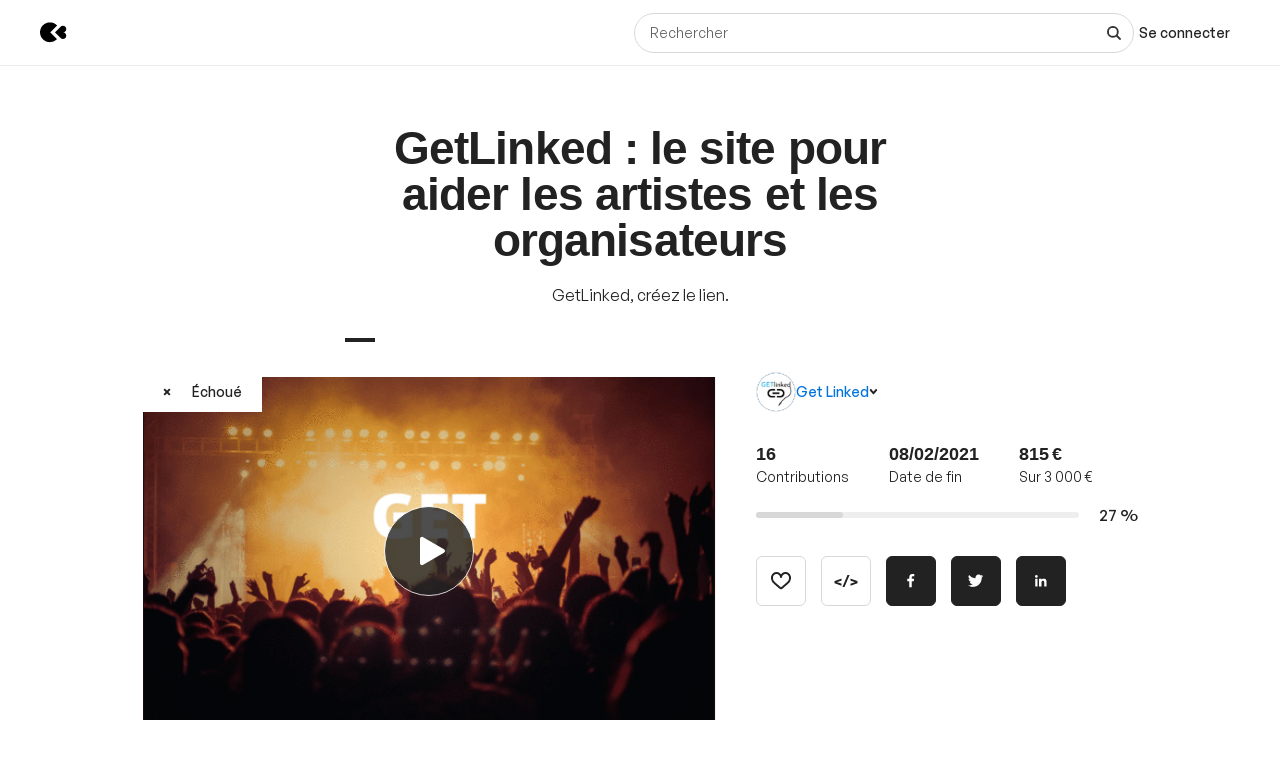

--- FILE ---
content_type: text/html; charset=utf-8
request_url: https://www.kisskissbankbank.com/fr/projects/getlinked
body_size: 101670
content:
<!DOCTYPE html>
<html lang='fr'>
<head>
<meta data-react-helmet="true" name="mobile-web-app-capable" content="yes"/><meta data-react-helmet="true" name="apple-mobile-web-app-capable" content="yes"/><meta data-react-helmet="true" name="apple-mobile-web-app-title" content="KissKissBankBank"/><meta data-react-helmet="true" name="theme-color" content="var(--color-primary-500)"/><meta data-react-helmet="true" name="msapplication-navbutton-color" content="var(--color-primary-500)"/><meta data-react-helmet="true" name="apple-mobile-web-app-status-bar-style" content="var(--color-primary-500)"/><meta data-react-helmet="true" name="msapplication-starturl" content="/"/><meta data-react-helmet="true" charset="utf-8"/><meta data-react-helmet="true" property="author" content="KissKissBankBank"/><meta data-react-helmet="true" property="og:site_name" content="KissKissBankBank"/><meta data-react-helmet="true" property="og:url" content="https://www.kisskissbankbank.com/fr/projects/getlinked"/><meta data-react-helmet="true" property="og:locale" content="fr"/><meta data-react-helmet="true" name="viewport" content="width=device-width, initial-scale=1.0"/><meta data-react-helmet="true" name="description" content="GetLinked, créez le lien. "/><meta data-react-helmet="true" property="og:title" content="GetLinked : le site pour aider les artistes et les organisateurs par Get Linked"/><meta data-react-helmet="true" property="og:description" content="GetLinked, créez le lien. "/><meta data-react-helmet="true" property="og:ttl" content="2419200"/><meta data-react-helmet="true" property="og:image" content="https://djxmmoom3injc.cloudfront.net/uploads/project/avatar/200052/cropped_ee31c91e-eac6-4955-ad1c-f9475238319d.gif"/><meta data-react-helmet="true" property="og:image:alt" content="GetLinked : le site pour aider les artistes et les organisateurs"/><meta data-react-helmet="true" property="og:image:width" content="1200"/><meta data-react-helmet="true" property="og:image:height" content="750"/><meta data-react-helmet="true" property="twitter:card" content="summary_large_image"/><meta data-react-helmet="true" property="twitter:description" content="GetLinked, créez le lien. "/><meta data-react-helmet="true" property="twitter:image" content="https://djxmmoom3injc.cloudfront.net/uploads/project/avatar/200052/cropped_ee31c91e-eac6-4955-ad1c-f9475238319d.gif"/><meta data-react-helmet="true" property="twitter:image:alt" content="GetLinked : le site pour aider les artistes et les organisateurs"/><meta data-react-helmet="true" property="twitter:url" content="https://www.kisskissbankbank.com/fr/projects/getlinked/"/><meta data-react-helmet="true" property="twitter:site" content="@Kissbankers"/>
<link data-react-helmet="true" rel="manifest" href="/manifest.json"/><link data-react-helmet="true" rel="apple-touch-icon" href="/pwa/icon-ios.png"/><link data-react-helmet="true" href="https://djxmmoom3injc.cloudfront.net/assets/brand/favicon-192x192-4db633ce4e22db876a381fc4c21c25219f47dbc1b916c55b11269dcb679094e3.png" rel="shortcut icon" type="image/png"/><link data-react-helmet="true" href="https://djxmmoom3injc.cloudfront.net/assets/brand/favicon-192x192-4db633ce4e22db876a381fc4c21c25219f47dbc1b916c55b11269dcb679094e3.png" rel="icon" type="image/png" sizes="192x192"/><link data-react-helmet="true" href="https://djxmmoom3injc.cloudfront.net/assets/brand/favicon-32x32-2b385c450a61e9667b2f5d289687b69b99023c1f12551ddbcff62d27e4c4e4ad.png" rel="icon" type="image/png" sizes="32x32"/><link data-react-helmet="true" href="https://djxmmoom3injc.cloudfront.net/assets/brand/favicon-16x16-72e55c6f29a8776e6ed2626f6b9a542c39eb6c0d7b91a5af4d530a433adab384.png" rel="icon" type="image/png" sizes="16x16"/><link data-react-helmet="true" href="/pwa/icon-ios.png" rel="apple-touch-icon" sizes="192x192"/><link data-react-helmet="true" href="https://djxmmoom3injc.cloudfront.net/assets/reset-55b91f020f86bea0920e117288309f1afafac96b1e39aed34da4466bf0905281.css" rel="stylesheet" type="text/css" media="screen"/><link data-react-helmet="true" hreflang="fr" href="https://www.kisskissbankbank.com/fr/projects/getlinked/" rel="canonical"/><link data-react-helmet="true" hreflang="en" href="https://www.kisskissbankbank.com/en/projects/getlinked/" rel="alternate"/>
<title data-react-helmet="true">GetLinked : le site pour aider les artistes et les organisateurs par Get Linked — KissKissBankBank</title>
<link rel="stylesheet" media="screen" href="https://djxmmoom3injc.cloudfront.net/webpack_assets/builds/app-kitten-2c2460ec01a32cb5.css" />

<style data-styled="true" data-styled-version="5.3.11">.fOVuwI{--Title-css-color:var(--color-grey-900,#222);font-family:var(--font-family-generalsans);-webkit-letterspacing:'.01rem';-moz-letterspacing:'.01rem';-ms-letterspacing:'.01rem';letterspacing:'.01rem';font-weight:var(--font-weight-600);color:var(--Title-css-color);}/*!sc*/
.fOVuwI.k-Title--noMargin{margin-top:0;margin-bottom:0;}/*!sc*/
.fOVuwI.k-Title--italic{font-style:italic;}/*!sc*/
.fOVuwI.k-Title--primary{font-size:2.25rem;-webkit-letter-spacing:-0.02em;-moz-letter-spacing:-0.02em;-ms-letter-spacing:-0.02em;letter-spacing:-0.02em;line-height:calc(1em + 0.25rem);}/*!sc*/
@media (min-width:40rem){.fOVuwI.k-Title--primary{font-size:2.875rem;-webkit-letter-spacing:-0.02em;-moz-letter-spacing:-0.02em;-ms-letter-spacing:-0.02em;letter-spacing:-0.02em;line-height:1em;}}/*!sc*/
@media (min-width:67.5rem){.fOVuwI.k-Title--primary{font-size:4rem;-webkit-letter-spacing:-0.02em;-moz-letter-spacing:-0.02em;-ms-letter-spacing:-0.02em;letter-spacing:-0.02em;line-height:1em;}}/*!sc*/
.fOVuwI.k-Title--secondary{font-size:2rem;-webkit-letter-spacing:-0.02em;-moz-letter-spacing:-0.02em;-ms-letter-spacing:-0.02em;letter-spacing:-0.02em;line-height:calc(1em + 0.25rem);}/*!sc*/
@media (min-width:40rem){.fOVuwI.k-Title--secondary{font-size:2.25rem;-webkit-letter-spacing:-0.02em;-moz-letter-spacing:-0.02em;-ms-letter-spacing:-0.02em;letter-spacing:-0.02em;line-height:calc(1em + 0.25rem);}}/*!sc*/
@media (min-width:67.5rem){.fOVuwI.k-Title--secondary{font-size:2.875rem;-webkit-letter-spacing:-0.02em;-moz-letter-spacing:-0.02em;-ms-letter-spacing:-0.02em;letter-spacing:-0.02em;line-height:1em;}}/*!sc*/
.fOVuwI.k-Title--tertiary{font-size:1.75rem;-webkit-letter-spacing:-0.015em;-moz-letter-spacing:-0.015em;-ms-letter-spacing:-0.015em;letter-spacing:-0.015em;line-height:calc(1em + 0.25rem);}/*!sc*/
@media (min-width:40rem){.fOVuwI.k-Title--tertiary{font-size:2rem;-webkit-letter-spacing:-0.02em;-moz-letter-spacing:-0.02em;-ms-letter-spacing:-0.02em;letter-spacing:-0.02em;line-height:calc(1em + 0.25rem);}}/*!sc*/
@media (min-width:67.5rem){.fOVuwI.k-Title--tertiary{font-size:2.25rem;-webkit-letter-spacing:-0.02em;-moz-letter-spacing:-0.02em;-ms-letter-spacing:-0.02em;letter-spacing:-0.02em;line-height:calc(1em + 0.25rem);}}/*!sc*/
.fOVuwI.k-Title--quaternary{font-size:1.5rem;-webkit-letter-spacing:-0.015em;-moz-letter-spacing:-0.015em;-ms-letter-spacing:-0.015em;letter-spacing:-0.015em;line-height:calc(1em + 0.125rem);}/*!sc*/
@media (min-width:40rem){.fOVuwI.k-Title--quaternary{font-size:1.75rem;-webkit-letter-spacing:-0.015em;-moz-letter-spacing:-0.015em;-ms-letter-spacing:-0.015em;letter-spacing:-0.015em;line-height:calc(1em + 0.25rem);}}/*!sc*/
@media (min-width:67.5rem){.fOVuwI.k-Title--quaternary{font-size:2rem;-webkit-letter-spacing:-0.02em;-moz-letter-spacing:-0.02em;-ms-letter-spacing:-0.02em;letter-spacing:-0.02em;line-height:calc(1em + 0.25rem);}}/*!sc*/
.fOVuwI.k-Title--quinary{font-size:1.25rem;-webkit-letter-spacing:-0.01em;-moz-letter-spacing:-0.01em;-ms-letter-spacing:-0.01em;letter-spacing:-0.01em;line-height:calc(1em + 0.125rem);}/*!sc*/
@media (min-width:40rem){.fOVuwI.k-Title--quinary{font-size:1.5rem;-webkit-letter-spacing:-0.015em;-moz-letter-spacing:-0.015em;-ms-letter-spacing:-0.015em;letter-spacing:-0.015em;line-height:calc(1em + 0.125rem);}}/*!sc*/
@media (min-width:67.5rem){.fOVuwI.k-Title--quinary{font-size:1.75rem;-webkit-letter-spacing:-0.015em;-moz-letter-spacing:-0.015em;-ms-letter-spacing:-0.015em;letter-spacing:-0.015em;line-height:calc(1em + 0.25rem);}}/*!sc*/
.fOVuwI.k-Title--senary{font-size:1.125rem;-webkit-letter-spacing:-0.01em;-moz-letter-spacing:-0.01em;-ms-letter-spacing:-0.01em;letter-spacing:-0.01em;line-height:calc(1em + 0.125rem);}/*!sc*/
@media (min-width:40rem){.fOVuwI.k-Title--senary{font-size:1.25rem;-webkit-letter-spacing:-0.01em;-moz-letter-spacing:-0.01em;-ms-letter-spacing:-0.01em;letter-spacing:-0.01em;line-height:calc(1em + 0.125rem);}}/*!sc*/
@media (min-width:67.5rem){.fOVuwI.k-Title--senary{font-size:1.5rem;-webkit-letter-spacing:-0.015em;-moz-letter-spacing:-0.015em;-ms-letter-spacing:-0.015em;letter-spacing:-0.015em;line-height:calc(1em + 0.125rem);}}/*!sc*/
.fOVuwI.k-Title--septenary{font-size:1rem;-webkit-letter-spacing:-0.01em;-moz-letter-spacing:-0.01em;-ms-letter-spacing:-0.01em;letter-spacing:-0.01em;line-height:calc(1em + 0.125rem);}/*!sc*/
@media (min-width:40rem){.fOVuwI.k-Title--septenary{font-size:1.125rem;-webkit-letter-spacing:-0.01em;-moz-letter-spacing:-0.01em;-ms-letter-spacing:-0.01em;letter-spacing:-0.01em;line-height:calc(1em + 0.125rem);}}/*!sc*/
@media (min-width:67.5rem){.fOVuwI.k-Title--septenary{font-size:1.25rem;-webkit-letter-spacing:-0.01em;-moz-letter-spacing:-0.01em;-ms-letter-spacing:-0.01em;letter-spacing:-0.01em;line-height:calc(1em + 0.125rem);}}/*!sc*/
data-styled.g1[id="title__StyledTitle-sc-46lshq-0"]{content:"fOVuwI,"}/*!sc*/
.cDMLYE{--Button-border-radius:var(--border-radius-s);position:relative;box-sizing:border-box;min-height:var(--Button-dimension);padding:var(--Button-padding);display:-webkit-inline-box;display:-webkit-inline-flex;display:-ms-inline-flexbox;display:inline-flex;-webkit-box-pack:center;-webkit-justify-content:center;-ms-flex-pack:center;justify-content:center;-webkit-align-items:center;-webkit-box-align:center;-ms-flex-align:center;align-items:center;gap:0.625rem;font-family:GeneralSans,Helvetica,Arial,sans-serif;font-weight:500;font-size:0.875rem;color:var(--color-grey-900,#222);line-height:1.3;-webkit-text-decoration:none;text-decoration:none;-webkit-appearance:none;-moz-appearance:none;appearance:none;cursor:pointer;border-radius:var(--Button-border-radius,0);min-width:0;border:var(--border-width) solid var(--color-grey-400);background-color:var(--color-grey-000);color:var(--color-grey-900);-webkit-transition:background-color var(--transition),color var(--transition),border-color var(--transition);transition:background-color var(--transition),color var(--transition),border-color var(--transition);}/*!sc*/
.cDMLYE.k-Button--rounded{--Button-border-radius:var(--border-radius-rounded);}/*!sc*/
.cDMLYE svg{-webkit-flex:0 0 auto;-ms-flex:0 0 auto;flex:0 0 auto;}/*!sc*/
.cDMLYE:disabled,.cDMLYE.k-Button--disabled{cursor:not-allowed;}/*!sc*/
.cDMLYE:hover{-webkit-text-decoration:none;text-decoration:none;}/*!sc*/
.cDMLYE:focus-visible{outline:auto;}/*!sc*/
.cDMLYE.k-Button--nano{--Button-dimension:1.25rem;--Button-min-width:6.25rem;--Button-padding:0 0.375rem;font-size:0.75rem;}/*!sc*/
.cDMLYE.k-Button--micro{--Button-dimension:1.875rem;--Button-min-width:8.125rem;--Button-padding:0.3125rem 0.625rem;font-size:0.75rem;}/*!sc*/
.cDMLYE.k-Button--small{--Button-dimension:2.5rem;--Button-min-width:10rem;--Button-padding:0.4375rem 1.25rem;}/*!sc*/
.cDMLYE.k-Button--medium{--Button-dimension:3.125rem;--Button-min-width:12.5rem;--Button-padding:0.625rem 1.875rem;}/*!sc*/
.cDMLYE.k-Button--large{--Button-dimension:3.125rem;--Button-min-width:12.5rem;--Button-padding:0.625rem 1.875rem;}/*!sc*/
@media (min-width:640px){.cDMLYE.k-Button--large{--Button-min-width:13.75rem;--Button-dimension:4.375rem;--Button-padding:0.625rem 2.5rem;font-size:1rem;}}/*!sc*/
.cDMLYE.k-Button--huge{--Button-dimension:4.375rem;--Button-min-width:12.5rem;--Button-padding:0.625rem 0.625rem;}/*!sc*/
@media (min-width:640px){.cDMLYE.k-Button--huge{--Button-min-width:13.75rem;--Button-dimension:5rem;--Button-padding:0.625rem 2.5rem;font-size:1rem;}}/*!sc*/
.cDMLYE.k-Button--giant{--Button-dimension:4.375rem;--Button-min-width:12.5rem;--Button-padding:0.625rem 0.625rem;}/*!sc*/
@media (min-width:640px){.cDMLYE.k-Button--giant{--Button-min-width:13.75rem;--Button-dimension:5.625rem;--Button-padding:0.625rem 2.5rem;font-size:1rem;}}/*!sc*/
.cDMLYE.k-Button--fit-min-width{min-width:var(--Button-min-width);}/*!sc*/
.cDMLYE.k-Button--fit-icon{padding:0;overflow:hidden;width:var(--Button-dimension);height:var(--Button-dimension);}/*!sc*/
.cDMLYE.k-Button--fit-fluid{width:100%;}/*!sc*/
@media (max-width:639px){.cDMLYE[class*='k-Button--mobile-fit']{min-width:initial !important;padding:var(--Button-padding);width:initial;height:initial;width:initial;}.cDMLYE[class*='k-Button--mobile-fit'].k-Button--mobile-fit-min-width{min-width:var(--Button-min-width) !important;}.cDMLYE[class*='k-Button--mobile-fit'].k-Button--mobile-fit-icon{padding:0;overflow:hidden;width:var(--Button-dimension);height:var(--Button-dimension);}.cDMLYE[class*='k-Button--mobile-fit'].k-Button--mobile-fit-icon.k-Button--hydrogen:not(:hover):not(:active):not(:focus){border-color:var(--color-grey-400);}.cDMLYE[class*='k-Button--mobile-fit'].k-Button--mobile-fit-fluid{width:100%;}}/*!sc*/
.cDMLYE.k-Button--hasBullet{--Button-bullet-radius:0.4375rem;--Math-Cos45:0.7071;--Button-radius:var(--Button-border-radius,0);--Button-bullet-distance:calc( var(--Button-radius) - (var(--Button-radius) * var(--Math-Cos45)) - var(--Button-bullet-radius) );}/*!sc*/
.cDMLYE.k-Button--hasBullet::after{content:'';position:absolute;background-color:var(--Button-bullet-color,var(--color-primary-700));width:0.5rem;height:0.5rem;border-radius:0.5rem;border:0.1875rem solid var(--color-grey-000);right:var(--Button-bullet-distance);top:var(--Button-bullet-distance);}/*!sc*/
.cDMLYE.k-Button--hasBullet.k-Button--fit-icon{overflow:initial;}/*!sc*/
.cDMLYE.k-Button--hasBullet.k-Button--rounded{--Button-radius:calc(var(--Button-dimension) / 2);}/*!sc*/
.cDMLYE svg:not(.k-ColorSvg),.cDMLYE svg:not(.k-ColorSvg) path{fill:currentColor;-webkit-transition:fill var(--transition);transition:fill var(--transition);}/*!sc*/
.cDMLYE:hover{border-color:var(--color-primary-500);background-color:var(--color-grey-000);color:var(--color-grey-900);}/*!sc*/
.cDMLYE:focus{border-color:var(--color-primary-500);background-color:var(--color-grey-000);color:var(--color-grey-900);}/*!sc*/
.cDMLYE:active{border-color:var(--color-primary-700);background-color:var(--color-grey-000);color:var(--color-grey-900);}/*!sc*/
.cDMLYE:disabled,.cDMLYE.k-Button--disabled{border:var(--border-width) solid var(--color-grey-400);background-color:var(--color-grey-000);color:var(--color-grey-600);}/*!sc*/
.lcVYZJ{--Button-border-radius:var(--border-radius-s);position:relative;box-sizing:border-box;min-height:var(--Button-dimension);padding:var(--Button-padding);display:-webkit-inline-box;display:-webkit-inline-flex;display:-ms-inline-flexbox;display:inline-flex;-webkit-box-pack:center;-webkit-justify-content:center;-ms-flex-pack:center;justify-content:center;-webkit-align-items:center;-webkit-box-align:center;-ms-flex-align:center;align-items:center;gap:0.625rem;font-family:GeneralSans,Helvetica,Arial,sans-serif;font-weight:500;font-size:0.875rem;color:var(--color-grey-900,#222);line-height:1.3;-webkit-text-decoration:none;text-decoration:none;-webkit-appearance:none;-moz-appearance:none;appearance:none;cursor:pointer;border-radius:var(--Button-border-radius,0);min-width:0;border:var(--border-width) solid var(--color-grey-900);background-color:var(--color-grey-900);color:var(--color-grey-000);-webkit-transition:background-color var(--transition),color var(--transition),border-color var(--transition);transition:background-color var(--transition),color var(--transition),border-color var(--transition);}/*!sc*/
.lcVYZJ.k-Button--rounded{--Button-border-radius:var(--border-radius-rounded);}/*!sc*/
.lcVYZJ svg{-webkit-flex:0 0 auto;-ms-flex:0 0 auto;flex:0 0 auto;}/*!sc*/
.lcVYZJ:disabled,.lcVYZJ.k-Button--disabled{cursor:not-allowed;}/*!sc*/
.lcVYZJ:hover{-webkit-text-decoration:none;text-decoration:none;}/*!sc*/
.lcVYZJ:focus-visible{outline:auto;}/*!sc*/
.lcVYZJ.k-Button--nano{--Button-dimension:1.25rem;--Button-min-width:6.25rem;--Button-padding:0 0.375rem;font-size:0.75rem;}/*!sc*/
.lcVYZJ.k-Button--micro{--Button-dimension:1.875rem;--Button-min-width:8.125rem;--Button-padding:0.3125rem 0.625rem;font-size:0.75rem;}/*!sc*/
.lcVYZJ.k-Button--small{--Button-dimension:2.5rem;--Button-min-width:10rem;--Button-padding:0.4375rem 1.25rem;}/*!sc*/
.lcVYZJ.k-Button--medium{--Button-dimension:3.125rem;--Button-min-width:12.5rem;--Button-padding:0.625rem 1.875rem;}/*!sc*/
.lcVYZJ.k-Button--large{--Button-dimension:3.125rem;--Button-min-width:12.5rem;--Button-padding:0.625rem 1.875rem;}/*!sc*/
@media (min-width:640px){.lcVYZJ.k-Button--large{--Button-min-width:13.75rem;--Button-dimension:4.375rem;--Button-padding:0.625rem 2.5rem;font-size:1rem;}}/*!sc*/
.lcVYZJ.k-Button--huge{--Button-dimension:4.375rem;--Button-min-width:12.5rem;--Button-padding:0.625rem 0.625rem;}/*!sc*/
@media (min-width:640px){.lcVYZJ.k-Button--huge{--Button-min-width:13.75rem;--Button-dimension:5rem;--Button-padding:0.625rem 2.5rem;font-size:1rem;}}/*!sc*/
.lcVYZJ.k-Button--giant{--Button-dimension:4.375rem;--Button-min-width:12.5rem;--Button-padding:0.625rem 0.625rem;}/*!sc*/
@media (min-width:640px){.lcVYZJ.k-Button--giant{--Button-min-width:13.75rem;--Button-dimension:5.625rem;--Button-padding:0.625rem 2.5rem;font-size:1rem;}}/*!sc*/
.lcVYZJ.k-Button--fit-min-width{min-width:var(--Button-min-width);}/*!sc*/
.lcVYZJ.k-Button--fit-icon{padding:0;overflow:hidden;width:var(--Button-dimension);height:var(--Button-dimension);}/*!sc*/
.lcVYZJ.k-Button--fit-fluid{width:100%;}/*!sc*/
@media (max-width:639px){.lcVYZJ[class*='k-Button--mobile-fit']{min-width:initial !important;padding:var(--Button-padding);width:initial;height:initial;width:initial;}.lcVYZJ[class*='k-Button--mobile-fit'].k-Button--mobile-fit-min-width{min-width:var(--Button-min-width) !important;}.lcVYZJ[class*='k-Button--mobile-fit'].k-Button--mobile-fit-icon{padding:0;overflow:hidden;width:var(--Button-dimension);height:var(--Button-dimension);}.lcVYZJ[class*='k-Button--mobile-fit'].k-Button--mobile-fit-icon.k-Button--hydrogen:not(:hover):not(:active):not(:focus){border-color:var(--color-grey-400);}.lcVYZJ[class*='k-Button--mobile-fit'].k-Button--mobile-fit-fluid{width:100%;}}/*!sc*/
.lcVYZJ.k-Button--hasBullet{--Button-bullet-radius:0.4375rem;--Math-Cos45:0.7071;--Button-radius:var(--Button-border-radius,0);--Button-bullet-distance:calc( var(--Button-radius) - (var(--Button-radius) * var(--Math-Cos45)) - var(--Button-bullet-radius) );}/*!sc*/
.lcVYZJ.k-Button--hasBullet::after{content:'';position:absolute;background-color:var(--Button-bullet-color,var(--color-primary-700));width:0.5rem;height:0.5rem;border-radius:0.5rem;border:0.1875rem solid var(--color-grey-000);right:var(--Button-bullet-distance);top:var(--Button-bullet-distance);}/*!sc*/
.lcVYZJ.k-Button--hasBullet.k-Button--fit-icon{overflow:initial;}/*!sc*/
.lcVYZJ.k-Button--hasBullet.k-Button--rounded{--Button-radius:calc(var(--Button-dimension) / 2);}/*!sc*/
.lcVYZJ svg:not(.k-ColorSvg),.lcVYZJ svg:not(.k-ColorSvg) path{fill:currentColor;-webkit-transition:fill var(--transition);transition:fill var(--transition);}/*!sc*/
.lcVYZJ:hover{border-color:var(--color-primary-700);background-color:var(--color-primary-700);color:var(--color-grey-000);}/*!sc*/
.lcVYZJ:focus{border-color:var(--color-primary-700);background-color:var(--color-grey-900);color:var(--color-grey-000);}/*!sc*/
.lcVYZJ:active{border-color:var(--color-primary-900);background-color:var(--color-primary-900);color:var(--color-grey-000);}/*!sc*/
.lcVYZJ:disabled,.lcVYZJ.k-Button--disabled{border:var(--border-width) solid var(--color-grey-200);background-color:var(--color-grey-200);color:var(--color-grey-600);}/*!sc*/
.bTVXHr{--Button-border-radius:var(--border-radius-s);position:relative;box-sizing:border-box;min-height:var(--Button-dimension);padding:var(--Button-padding);display:-webkit-inline-box;display:-webkit-inline-flex;display:-ms-inline-flexbox;display:inline-flex;-webkit-box-pack:center;-webkit-justify-content:center;-ms-flex-pack:center;justify-content:center;-webkit-align-items:center;-webkit-box-align:center;-ms-flex-align:center;align-items:center;gap:0.625rem;font-family:GeneralSans,Helvetica,Arial,sans-serif;font-weight:500;font-size:0.875rem;color:var(--color-grey-900,#222);line-height:1.3;-webkit-text-decoration:none;text-decoration:none;-webkit-appearance:none;-moz-appearance:none;appearance:none;cursor:pointer;border-radius:var(--Button-border-radius,0);min-width:0;border:var(--border-width) solid var(--color-grey-700);background-color:var(--color-grey-000);color:var(--color-grey-900);-webkit-transition:background-color var(--transition),color var(--transition),border-color var(--transition);transition:background-color var(--transition),color var(--transition),border-color var(--transition);}/*!sc*/
.bTVXHr.k-Button--rounded{--Button-border-radius:var(--border-radius-rounded);}/*!sc*/
.bTVXHr svg{-webkit-flex:0 0 auto;-ms-flex:0 0 auto;flex:0 0 auto;}/*!sc*/
.bTVXHr:disabled,.bTVXHr.k-Button--disabled{cursor:not-allowed;}/*!sc*/
.bTVXHr:hover{-webkit-text-decoration:none;text-decoration:none;}/*!sc*/
.bTVXHr:focus-visible{outline:auto;}/*!sc*/
.bTVXHr.k-Button--nano{--Button-dimension:1.25rem;--Button-min-width:6.25rem;--Button-padding:0 0.375rem;font-size:0.75rem;}/*!sc*/
.bTVXHr.k-Button--micro{--Button-dimension:1.875rem;--Button-min-width:8.125rem;--Button-padding:0.3125rem 0.625rem;font-size:0.75rem;}/*!sc*/
.bTVXHr.k-Button--small{--Button-dimension:2.5rem;--Button-min-width:10rem;--Button-padding:0.4375rem 1.25rem;}/*!sc*/
.bTVXHr.k-Button--medium{--Button-dimension:3.125rem;--Button-min-width:12.5rem;--Button-padding:0.625rem 1.875rem;}/*!sc*/
.bTVXHr.k-Button--large{--Button-dimension:3.125rem;--Button-min-width:12.5rem;--Button-padding:0.625rem 1.875rem;}/*!sc*/
@media (min-width:640px){.bTVXHr.k-Button--large{--Button-min-width:13.75rem;--Button-dimension:4.375rem;--Button-padding:0.625rem 2.5rem;font-size:1rem;}}/*!sc*/
.bTVXHr.k-Button--huge{--Button-dimension:4.375rem;--Button-min-width:12.5rem;--Button-padding:0.625rem 0.625rem;}/*!sc*/
@media (min-width:640px){.bTVXHr.k-Button--huge{--Button-min-width:13.75rem;--Button-dimension:5rem;--Button-padding:0.625rem 2.5rem;font-size:1rem;}}/*!sc*/
.bTVXHr.k-Button--giant{--Button-dimension:4.375rem;--Button-min-width:12.5rem;--Button-padding:0.625rem 0.625rem;}/*!sc*/
@media (min-width:640px){.bTVXHr.k-Button--giant{--Button-min-width:13.75rem;--Button-dimension:5.625rem;--Button-padding:0.625rem 2.5rem;font-size:1rem;}}/*!sc*/
.bTVXHr.k-Button--fit-min-width{min-width:var(--Button-min-width);}/*!sc*/
.bTVXHr.k-Button--fit-icon{padding:0;overflow:hidden;width:var(--Button-dimension);height:var(--Button-dimension);}/*!sc*/
.bTVXHr.k-Button--fit-fluid{width:100%;}/*!sc*/
@media (max-width:639px){.bTVXHr[class*='k-Button--mobile-fit']{min-width:initial !important;padding:var(--Button-padding);width:initial;height:initial;width:initial;}.bTVXHr[class*='k-Button--mobile-fit'].k-Button--mobile-fit-min-width{min-width:var(--Button-min-width) !important;}.bTVXHr[class*='k-Button--mobile-fit'].k-Button--mobile-fit-icon{padding:0;overflow:hidden;width:var(--Button-dimension);height:var(--Button-dimension);}.bTVXHr[class*='k-Button--mobile-fit'].k-Button--mobile-fit-icon.k-Button--hydrogen:not(:hover):not(:active):not(:focus){border-color:var(--color-grey-400);}.bTVXHr[class*='k-Button--mobile-fit'].k-Button--mobile-fit-fluid{width:100%;}}/*!sc*/
.bTVXHr.k-Button--hasBullet{--Button-bullet-radius:0.4375rem;--Math-Cos45:0.7071;--Button-radius:var(--Button-border-radius,0);--Button-bullet-distance:calc( var(--Button-radius) - (var(--Button-radius) * var(--Math-Cos45)) - var(--Button-bullet-radius) );}/*!sc*/
.bTVXHr.k-Button--hasBullet::after{content:'';position:absolute;background-color:var(--Button-bullet-color,var(--color-primary-700));width:0.5rem;height:0.5rem;border-radius:0.5rem;border:0.1875rem solid var(--color-grey-000);right:var(--Button-bullet-distance);top:var(--Button-bullet-distance);}/*!sc*/
.bTVXHr.k-Button--hasBullet.k-Button--fit-icon{overflow:initial;}/*!sc*/
.bTVXHr.k-Button--hasBullet.k-Button--rounded{--Button-radius:calc(var(--Button-dimension) / 2);}/*!sc*/
.bTVXHr svg:not(.k-ColorSvg),.bTVXHr svg:not(.k-ColorSvg) path{fill:currentColor;-webkit-transition:fill var(--transition);transition:fill var(--transition);}/*!sc*/
.bTVXHr:hover{border-color:var(--color-primary-500);background-color:var(--color-grey-000);color:var(--color-grey-900);}/*!sc*/
.bTVXHr:focus{border-color:var(--color-primary-500);background-color:var(--color-grey-000);color:var(--color-grey-900);}/*!sc*/
.bTVXHr:active{border-color:var(--color-primary-700);background-color:var(--color-grey-000);color:var(--color-grey-900);}/*!sc*/
.bTVXHr:disabled,.bTVXHr.k-Button--disabled{border:var(--border-width) solid var(--color-grey-400);background-color:var(--color-grey-000);color:var(--color-grey-600);}/*!sc*/
.bdoarc{--Button-border-radius:var(--border-radius-s);position:relative;box-sizing:border-box;min-height:var(--Button-dimension);padding:var(--Button-padding);display:-webkit-inline-box;display:-webkit-inline-flex;display:-ms-inline-flexbox;display:inline-flex;-webkit-box-pack:center;-webkit-justify-content:center;-ms-flex-pack:center;justify-content:center;-webkit-align-items:center;-webkit-box-align:center;-ms-flex-align:center;align-items:center;gap:0.625rem;font-family:GeneralSans,Helvetica,Arial,sans-serif;font-weight:500;font-size:0.875rem;color:var(--color-grey-900,#222);line-height:1.3;-webkit-text-decoration:none;text-decoration:none;-webkit-appearance:none;-moz-appearance:none;appearance:none;cursor:pointer;border-radius:var(--Button-border-radius,0);min-width:0;border:var(--border-width) solid var(--color-primary-500);background-color:var(--color-primary-500);color:var(--color-grey-000);-webkit-transition:background-color var(--transition),color var(--transition),border-color var(--transition);transition:background-color var(--transition),color var(--transition),border-color var(--transition);}/*!sc*/
.bdoarc.k-Button--rounded{--Button-border-radius:var(--border-radius-rounded);}/*!sc*/
.bdoarc svg{-webkit-flex:0 0 auto;-ms-flex:0 0 auto;flex:0 0 auto;}/*!sc*/
.bdoarc:disabled,.bdoarc.k-Button--disabled{cursor:not-allowed;}/*!sc*/
.bdoarc:hover{-webkit-text-decoration:none;text-decoration:none;}/*!sc*/
.bdoarc:focus-visible{outline:auto;}/*!sc*/
.bdoarc.k-Button--nano{--Button-dimension:1.25rem;--Button-min-width:6.25rem;--Button-padding:0 0.375rem;font-size:0.75rem;}/*!sc*/
.bdoarc.k-Button--micro{--Button-dimension:1.875rem;--Button-min-width:8.125rem;--Button-padding:0.3125rem 0.625rem;font-size:0.75rem;}/*!sc*/
.bdoarc.k-Button--small{--Button-dimension:2.5rem;--Button-min-width:10rem;--Button-padding:0.4375rem 1.25rem;}/*!sc*/
.bdoarc.k-Button--medium{--Button-dimension:3.125rem;--Button-min-width:12.5rem;--Button-padding:0.625rem 1.875rem;}/*!sc*/
.bdoarc.k-Button--large{--Button-dimension:3.125rem;--Button-min-width:12.5rem;--Button-padding:0.625rem 1.875rem;}/*!sc*/
@media (min-width:640px){.bdoarc.k-Button--large{--Button-min-width:13.75rem;--Button-dimension:4.375rem;--Button-padding:0.625rem 2.5rem;font-size:1rem;}}/*!sc*/
.bdoarc.k-Button--huge{--Button-dimension:4.375rem;--Button-min-width:12.5rem;--Button-padding:0.625rem 0.625rem;}/*!sc*/
@media (min-width:640px){.bdoarc.k-Button--huge{--Button-min-width:13.75rem;--Button-dimension:5rem;--Button-padding:0.625rem 2.5rem;font-size:1rem;}}/*!sc*/
.bdoarc.k-Button--giant{--Button-dimension:4.375rem;--Button-min-width:12.5rem;--Button-padding:0.625rem 0.625rem;}/*!sc*/
@media (min-width:640px){.bdoarc.k-Button--giant{--Button-min-width:13.75rem;--Button-dimension:5.625rem;--Button-padding:0.625rem 2.5rem;font-size:1rem;}}/*!sc*/
.bdoarc.k-Button--fit-min-width{min-width:var(--Button-min-width);}/*!sc*/
.bdoarc.k-Button--fit-icon{padding:0;overflow:hidden;width:var(--Button-dimension);height:var(--Button-dimension);}/*!sc*/
.bdoarc.k-Button--fit-fluid{width:100%;}/*!sc*/
@media (max-width:639px){.bdoarc[class*='k-Button--mobile-fit']{min-width:initial !important;padding:var(--Button-padding);width:initial;height:initial;width:initial;}.bdoarc[class*='k-Button--mobile-fit'].k-Button--mobile-fit-min-width{min-width:var(--Button-min-width) !important;}.bdoarc[class*='k-Button--mobile-fit'].k-Button--mobile-fit-icon{padding:0;overflow:hidden;width:var(--Button-dimension);height:var(--Button-dimension);}.bdoarc[class*='k-Button--mobile-fit'].k-Button--mobile-fit-icon.k-Button--hydrogen:not(:hover):not(:active):not(:focus){border-color:var(--color-grey-400);}.bdoarc[class*='k-Button--mobile-fit'].k-Button--mobile-fit-fluid{width:100%;}}/*!sc*/
.bdoarc.k-Button--hasBullet{--Button-bullet-radius:0.4375rem;--Math-Cos45:0.7071;--Button-radius:var(--Button-border-radius,0);--Button-bullet-distance:calc( var(--Button-radius) - (var(--Button-radius) * var(--Math-Cos45)) - var(--Button-bullet-radius) );}/*!sc*/
.bdoarc.k-Button--hasBullet::after{content:'';position:absolute;background-color:var(--Button-bullet-color,var(--color-primary-700));width:0.5rem;height:0.5rem;border-radius:0.5rem;border:0.1875rem solid var(--color-grey-000);right:var(--Button-bullet-distance);top:var(--Button-bullet-distance);}/*!sc*/
.bdoarc.k-Button--hasBullet.k-Button--fit-icon{overflow:initial;}/*!sc*/
.bdoarc.k-Button--hasBullet.k-Button--rounded{--Button-radius:calc(var(--Button-dimension) / 2);}/*!sc*/
.bdoarc svg:not(.k-ColorSvg),.bdoarc svg:not(.k-ColorSvg) path{fill:currentColor;-webkit-transition:fill var(--transition);transition:fill var(--transition);}/*!sc*/
.bdoarc:hover{border-color:var(--color-primary-700);background-color:var(--color-primary-700);color:var(--color-grey-000);}/*!sc*/
.bdoarc:focus{border-color:var(--color-primary-700);background-color:var(--color-primary-500);color:var(--color-grey-000);}/*!sc*/
.bdoarc:active{border-color:var(--color-primary-900);background-color:var(--color-primary-900);color:var(--color-grey-000);}/*!sc*/
.bdoarc:disabled,.bdoarc.k-Button--disabled{border:var(--border-width) solid var(--color-grey-200);background-color:var(--color-grey-200);color:var(--color-grey-600);}/*!sc*/
data-styled.g2[id="button__StyledButton-sc-dl59vq-0"]{content:"cDMLYE,lcVYZJ,bTVXHr,bdoarc,"}/*!sc*/
.inQgjr{display:block;font-family:GeneralSans,Helvetica,Arial,sans-serif;font-weight:500;cursor:pointer;line-height:1.3;}/*!sc*/
.inQgjr.k-Label--micro{font-size:0.75rem;}/*!sc*/
.inQgjr.k-Label--small{font-size:0.875rem;}/*!sc*/
.inQgjr.k-Label--medium{font-size:1rem;}/*!sc*/
.inQgjr.k-Label--withoutPointerEvents{pointer-events:none;}/*!sc*/
.inQgjr .k-Label--dot{margin:0 0 0 0.625rem;width:var(--dot-width);height:var(--dot-width);background-color:var(--dot-background-color);vertical-align:middle;display:inline-block;border-radius:var(--border-radius-rounded);}/*!sc*/
data-styled.g3[id="label__StyledLabel-sc-l6ih7y-0"]{content:"inQgjr,"}/*!sc*/
.ihpBmf{--text-input-padding-horizontal:0.9375rem;--text-input-border-width:var(--border-width);--text-input-height:3.125rem;position:relative;}/*!sc*/
.ihpBmf.k-TextInput__wrapper--small{--text-input-height:2.5rem;--text-input-textarea-padding:0.5625rem;--text-input-unit-padding:0.625rem;}/*!sc*/
.ihpBmf.k-TextInput__wrapper--medium{--text-input-height:3.125rem;--text-input-textarea-padding:0.875rem;--text-input-unit-padding:0.75rem;}/*!sc*/
.ihpBmf.k-TextInput__wrapper--large{--text-input-height:3.75rem;--text-input-textarea-padding:1.125rem;--text-input-unit-padding:1.25rem;}/*!sc*/
@media (min-width:640px){.ihpBmf.k-TextInput__wrapper--large{--text-input-height:4.375rem;--text-input-textarea-padding:1.3125rem;}.ihpBmf.k-TextInput__wrapper--large .k-TextInput{font-size:1rem;}}/*!sc*/
.ihpBmf.k-TextInput__wrapper--huge{--text-input-height:4.375rem;--text-input-textarea-padding:1.3125rem;--text-input-unit-padding:1.25rem;}/*!sc*/
@media (min-width:640px){.ihpBmf.k-TextInput__wrapper--huge{--text-input-height:5rem;--text-input-textarea-padding:1.6875rem;}.ihpBmf.k-TextInput__wrapper--huge .k-TextInput{font-size:1rem;}}/*!sc*/
.ihpBmf.k-TextInput__wrapper--giant{--text-input-height:4.375rem;--text-input-textarea-padding:1.3125rem;--text-input-unit-padding:1.5625rem;}/*!sc*/
@media (min-width:640px){.ihpBmf.k-TextInput__wrapper--giant{--text-input-height:5.625rem;--text-input-textarea-padding:2rem;}.ihpBmf.k-TextInput__wrapper--giant .k-TextInput{font-size:1rem;}}/*!sc*/
.ihpBmf .k-TextInput{font-size:0.875rem;line-height:1em;font-family:GeneralSans,Helvetica,Arial,sans-serif;font-weight:400;box-sizing:border-box;border-width:var(--text-input-border-width);border-style:solid;border-radius:0;width:100%;-webkit-appearance:none;-moz-appearance:none;appearance:none;background-color:var(--color-grey-000);color:var(--color-grey-900);border-color:var(--color-grey-400);height:var(--text-input-height);min-height:var(--text-input-height);padding:0.625rem var(--text-input-padding-horizontal);border-radius:var(--border-radius-s);-webkit-transition:border-color 0.2s ease;transition:border-color 0.2s ease;}/*!sc*/
.ihpBmf .k-TextInput::-webkit-input-placeholder{color:var(--color-grey-700);}/*!sc*/
.ihpBmf .k-TextInput::-moz-placeholder{color:var(--color-grey-700);}/*!sc*/
.ihpBmf .k-TextInput:-ms-input-placeholder{color:var(--color-grey-700);}/*!sc*/
.ihpBmf .k-TextInput::placeholder{color:var(--color-grey-700);}/*!sc*/
.ihpBmf .k-TextInput.k-TextInput--rounded{border-radius:var(--border-radius-rounded);}/*!sc*/
.ihpBmf .k-TextInput.k-TextInput--alignCenter{text-align:center;}/*!sc*/
.ihpBmf .k-TextInput:disabled{color:var(--color-grey-600);border-color:var(--color-grey-300);background-color:var(--color-grey-200);cursor:not-allowed;}/*!sc*/
.ihpBmf .k-TextInput:disabled:hover{border-color:var(--color-grey-300);}/*!sc*/
.ihpBmf .k-TextInput:disabled::-webkit-input-placeholder{color:var(--color-grey-600);}/*!sc*/
.ihpBmf .k-TextInput:disabled::-moz-placeholder{color:var(--color-grey-600);}/*!sc*/
.ihpBmf .k-TextInput:disabled:-ms-input-placeholder{color:var(--color-grey-600);}/*!sc*/
.ihpBmf .k-TextInput:disabled::placeholder{color:var(--color-grey-600);}/*!sc*/
.ihpBmf .k-TextInput.k-TextInput--valid{color:var(--color-grey-900);border:var(--border-success);}/*!sc*/
.ihpBmf .k-TextInput.k-TextInput--error{color:var(--color-grey-900);border:var(--border-danger);}/*!sc*/
.ihpBmf .k-TextInput:invalid{box-shadow:none;color:var(--color-grey-900);border:var(--border-danger);}/*!sc*/
.ihpBmf .k-TextInput:hover{border:var(--border-hover);}/*!sc*/
.ihpBmf .k-TextInput:focus{color:var(--color-grey-900);border-color:var(--color-grey-500);outline:var(--outline-input);outline-offset:var(--outline-offset-input);}/*!sc*/
.ihpBmf .k-TextInput.k-TextInput-hasDigits{width:calc( var(--text-input-content-width) * 1ch + ( 2 * ( var(--text-input-padding-horizontal) + var(--text-input-border-width) ) ) );}/*!sc*/
.ihpBmf .k-TextInput.k-TextInput-hasDigits_2{text-align:center;}/*!sc*/
@media (max-width:639px){.ihpBmf .k-TextInput{font-size:1rem;}}/*!sc*/
.ihpBmf .k-TextInput.k-TextInput--darkBackground{background-color:var(--color-grey-800);border-color:var(--color-grey-800);color:var(--color-grey-000);}/*!sc*/
.ihpBmf .k-TextInput.k-TextInput--darkBackground::-webkit-input-placeholder{color:var(--color-grey-400);}/*!sc*/
.ihpBmf .k-TextInput.k-TextInput--darkBackground::-moz-placeholder{color:var(--color-grey-400);}/*!sc*/
.ihpBmf .k-TextInput.k-TextInput--darkBackground:-ms-input-placeholder{color:var(--color-grey-400);}/*!sc*/
.ihpBmf .k-TextInput.k-TextInput--darkBackground::placeholder{color:var(--color-grey-400);}/*!sc*/
.ihpBmf.k-TextInput__isTextarea{display:-webkit-box;display:-webkit-flex;display:-ms-flexbox;display:flex;}/*!sc*/
.ihpBmf.k-TextInput__isTextarea textarea.k-TextInput{margin:0;height:initial;resize:vertical;line-height:1.125rem;padding-block:var(--text-input-textarea-padding);}/*!sc*/
.ihpBmf.k-TextInput__isTextarea textarea.k-TextInput:disabled{resize:none;}/*!sc*/
.ihpBmf.k-TextInput__isTextarea textarea.k-TextInput.k-TextInput--autoResize{resize:none;}/*!sc*/
.ihpBmf.k-TextInput__isTextarea .k-TextInput__textareaGradient{position:absolute;left:0.625rem;right:0.125rem;bottom:0.125rem;height:0.625rem;background-image:linear-gradient( to bottom,rgba(255,255,255,0),rgba(255,255,255,0.9) );pointer-events:none;}/*!sc*/
textarea.k-TextInput:disabled + .styles__StyledInputWrapper-sc-da3xah-0.k-TextInput__isTextarea .k-TextInput__textareaGradient{display:none;}/*!sc*/
.ihpBmf.k-TextInput__isTextarea .k-TextInput:focus-visible + .k-TextInput__textareaGradient{bottom:0.1875rem;}/*!sc*/
.ihpBmf .k-TextInput__button{font-family:GeneralSans,Helvetica,Arial,sans-serif;font-weight:500;font-size:0.875rem;line-height:1.3;-webkit-flex:1 0 auto;-ms-flex:1 0 auto;flex:1 0 auto;-webkit-appearance:none;-moz-appearance:none;appearance:none;cursor:pointer;}/*!sc*/
.ihpBmf:not(.k-TextInput__wrapper--button_inset){display:-webkit-box;display:-webkit-flex;display:-ms-flexbox;display:flex;gap:0.625rem;}/*!sc*/
.ihpBmf.k-TextInput__wrapper--button_inset{position:relative;}/*!sc*/
.ihpBmf.k-TextInput__wrapper--button_inset .k-TextInput__input{padding-right:calc(var(--text-input-height) + 0.9375rem);}/*!sc*/
.ihpBmf.k-TextInput__wrapper--button_inset .k-TextInput__button{display:-webkit-box;display:-webkit-flex;display:-ms-flexbox;display:flex;-webkit-align-items:center;-webkit-box-align:center;-ms-flex-align:center;align-items:center;-webkit-box-pack:center;-webkit-justify-content:center;-ms-flex-pack:center;justify-content:center;position:absolute;top:0.25rem;bottom:0.25rem;right:0.25rem;min-width:calc(var(--text-input-height) - 0.25rem * 2);border-radius:var(--border-radius-s);border:none;background-color:var(--color-grey-000);-webkit-transition:background-color 0.2s ease;transition:background-color 0.2s ease;}/*!sc*/
.ihpBmf.k-TextInput__wrapper--button_inset .k-TextInput__button:hover{background-color:var(--color-grey-300);}/*!sc*/
.ihpBmf.k-TextInput__wrapper--button_inset .k-TextInput__button:active{background-color:var(--color-grey-400);}/*!sc*/
.ihpBmf .k-TextInput--rounded + .k-TextInput__button{border-radius:var(--border-radius-rounded);}/*!sc*/
.ihpBmf .k-TextInput--valid + .k-TextInput__button{background-color:var(--color-success-500);border-color:var(--color-success-500);}/*!sc*/
.ihpBmf .k-TextInput--error + .k-TextInput__button{cursor:not-allowed;background-color:var(--color-danger-500);border-color:var(--color-danger-500);}/*!sc*/
.ihpBmf .k-TextInput__icon{display:-webkit-box;display:-webkit-flex;display:-ms-flexbox;display:flex;position:absolute;-webkit-align-items:center;-webkit-box-align:center;-ms-flex-align:center;align-items:center;-webkit-box-pack:center;-webkit-justify-content:center;-ms-flex-pack:center;justify-content:center;z-index:1;top:0;width:3.125rem;height:100%;}/*!sc*/
.ihpBmf .k-TextInput__icon.k-TextInput__icon--disabled > svg:not(.k-ColorSvg)[stroke]:not([stroke='none']),.ihpBmf .k-TextInput__icon.k-TextInput__icon--disabled > svg:not(.k-ColorSvg) [stroke]:not([stroke='none']){stroke:var(--color-grey-500);}/*!sc*/
.ihpBmf .k-TextInput__icon.k-TextInput__icon--disabled > svg:not(.k-ColorSvg)[fill]:not([fill='none']),.ihpBmf .k-TextInput__icon.k-TextInput__icon--disabled > svg:not(.k-ColorSvg) [fill]:not([fill='none']){fill:var(--color-grey-500);}/*!sc*/
.ihpBmf.k-TextInput__wrapper--icon_left .k-TextInput{padding-left:3.125rem;}/*!sc*/
.ihpBmf.k-TextInput__wrapper--icon_left .k-TextInput__icon{left:0;}/*!sc*/
.ihpBmf.k-TextInput__wrapper--icon_right .k-TextInput{padding-right:3.125rem;}/*!sc*/
.ihpBmf.k-TextInput__wrapper--icon_right .k-TextInput__icon{right:0;}/*!sc*/
.ihpBmf .k-TextInput__limitNumber{font-family:GeneralSans,Helvetica,Arial,sans-serif;font-weight:500;font-size:0.75rem;line-height:1.3;position:absolute;bottom:0.9375rem;right:0.9375rem;color:var(--color-grey-600);text-shadow:0.125rem 0 0 var(--color-grey-000),-0.125rem 0 0 var(--color-grey-000),0 0.125rem 0 var(--color-grey-000),0 -0.125rem 0 var(--color-grey-000),0.0625rem 0.0625rem var(--color-grey-000),-0.0625rem -0.0625rem 0 var(--color-grey-000),0.0625rem -0.0625rem 0 var(--color-grey-000),-0.0625rem 0.0625rem 0 var(--color-grey-000);pointer-events:none;}/*!sc*/
.ihpBmf .k-TextInput__limitNumber.k-TextInput__limitNumber--disabled{text-shadow:none;}/*!sc*/
.ihpBmf:focus + .k-TextInput__limitNumber,.ihpBmf:focus-within .k-TextInput__limitNumber{color:var(--color-grey-600);}/*!sc*/
.ihpBmf .k-TextInput + .k-TextInput__limitNumber--error{color:var(--color-danger-500);}/*!sc*/
.ihpBmf.k-TextInput__wrapper--hasUnit{width:1%;}/*!sc*/
.ihpBmf.k-TextInput__wrapper--hasUnit:not(.k-TextInput__wrapper--hasDigits){width:100%;}/*!sc*/
.ihpBmf.k-TextInput__wrapper--hasUnit .k-TextInput{border-radius:var(--border-radius-s);padding-right:2.625rem;}/*!sc*/
.ihpBmf.k-TextInput__wrapper--hasUnit .k-TextInput[type='number']{-webkit-appearance:textfield;-moz-appearance:textfield;appearance:textfield;}/*!sc*/
.ihpBmf.k-TextInput__wrapper--hasUnit .k-TextInput[type='number']::-webkit-inner-spin-button,.ihpBmf.k-TextInput__wrapper--hasUnit .k-TextInput[type='number']::-webkit-outer-spin-button{margin:0;-webkit-appearance:none;-moz-appearance:none;appearance:none;}/*!sc*/
.ihpBmf.k-TextInput__wrapper--hasUnit .k-TextInput__unit{display:-webkit-box;display:-webkit-flex;display:-ms-flexbox;display:flex;z-index:1;position:absolute;right:0.1875rem;top:0.1875rem;bottom:0.1875rem;min-width:2.5rem;-webkit-align-items:center;-webkit-box-align:center;-ms-flex-align:center;align-items:center;-webkit-box-pack:center;-webkit-justify-content:center;-ms-flex-pack:center;justify-content:center;border-radius:0;box-sizing:border-box;color:var(--color-grey-900);white-space:nowrap;-webkit-transition:all 0.2s;transition:all 0.2s;font-size:1rem;font-family:GeneralSans,Helvetica,Arial,sans-serif;font-weight:500;background-color:var(--color-grey-000);padding-inline:var(--text-input-unit-padding);}/*!sc*/
.ihpBmf.k-TextInput__wrapper--hasUnit .k-TextInput__unit.k-TextInput__unit--unitIsWord{font-size:0.875rem;}/*!sc*/
.ihpBmf.k-TextInput__wrapper--hasUnit .k-TextInput--disabled + .k-TextInput__unit{color:var(--color-grey-700);background-color:var(--color-grey-200);}/*!sc*/
.ihpBmf.k-TextInput__wrapper--hasUnit:focus-within .k-Form-TextInputWithUnit__unit{border-color:var(--color-grey-500);color:var(--color-grey-900);}/*!sc*/
data-styled.g7[id="styles__StyledInputWrapper-sc-da3xah-0"]{content:"ihpBmf,"}/*!sc*/
.jvzPhY{--arrowContainer-borderSize:calc( var(--arrowContainer-borderDistance) + var(--arrowContainer-arrowSize) );position:relative;z-index:1;box-sizing:border-box;padding:var(--arrowContainer-padding);background-color:var(--arrowContainer-color);border-radius:var(--arrowContainer-borderRadius);border:var(--arrowContainer-borderWidth) solid var(--arrowContainer-borderColor);--arrowContainer-arrowMainPosition:calc( var(--arrowContainer-arrowSize) * -2 );--arrowContainer-arrowBorderMainPosition:calc( (var(--arrowContainer-borderSize) + var(--arrowContainer-borderDistance)) * -1 );}/*!sc*/
.jvzPhY.k-ArrowContainer--hasShadow{box-shadow:0 0.625rem 1.25rem 0 rgba(0,0,0,0.2);}/*!sc*/
.jvzPhY .k-ArrowContainer__arrow{position:absolute;display:block;width:0;height:0;border:var(--arrowContainer-arrowSize) solid transparent;}/*!sc*/
.jvzPhY.k-ArrowContainer--hasBorder .k-ArrowContainer__arrow::before{content:'';display:block;position:absolute;width:0;height:0;z-index:-1;}/*!sc*/
.jvzPhY.k-ArrowContainer--top .k-ArrowContainer__arrow{top:var(--arrowContainer-arrowMainPosition);left:var(--arrowContainer-arrowDistance);border-bottom-color:var(--arrowContainer-color);}/*!sc*/
.jvzPhY.k-ArrowContainer--top .k-ArrowContainer__arrow::before{top:var(--arrowContainer-arrowBorderMainPosition);left:calc(var(--arrowContainer-borderSize) * -1);border:var(--arrowContainer-borderSize) solid transparent;border-bottom-color:var(--arrowContainer-borderColor);}/*!sc*/
.jvzPhY.k-ArrowContainer--bottom .k-ArrowContainer__arrow{bottom:var(--arrowContainer-arrowMainPosition);left:var(--arrowContainer-arrowDistance);border-top-color:var(--arrowContainer-color);}/*!sc*/
.jvzPhY.k-ArrowContainer--bottom .k-ArrowContainer__arrow::before{bottom:var(--arrowContainer-arrowBorderMainPosition);left:calc(var(--arrowContainer-borderSize) * -1);border:var(--arrowContainer-borderSize) solid transparent;border-top-color:var(--arrowContainer-borderColor);}/*!sc*/
.jvzPhY.k-ArrowContainer--reverseDistance.k-ArrowContainer--top .k-ArrowContainer__arrow,.jvzPhY.k-ArrowContainer--reverseDistance.k-ArrowContainer--bottom .k-ArrowContainer__arrow{left:initial;right:var(--arrowContainer-arrowDistance);}/*!sc*/
.jvzPhY.k-ArrowContainer--reverseDistance.k-ArrowContainer--top .k-ArrowContainer__arrow::before,.jvzPhY.k-ArrowContainer--reverseDistance.k-ArrowContainer--bottom .k-ArrowContainer__arrow::before{left:initial;right:calc(var(--arrowContainer-borderSize) * -1);}/*!sc*/
.jvzPhY.k-ArrowContainer--right .k-ArrowContainer__arrow{right:var(--arrowContainer-arrowMainPosition);top:var(--arrowContainer-arrowDistance);border-left-color:var(--arrowContainer-color);}/*!sc*/
.jvzPhY.k-ArrowContainer--right .k-ArrowContainer__arrow::before{right:var(--arrowContainer-arrowBorderMainPosition);top:calc(var(--arrowContainer-borderSize) * -1);border:var(--arrowContainer-borderSize) solid transparent;border-left-color:var(--arrowContainer-borderColor);}/*!sc*/
.jvzPhY.k-ArrowContainer--left .k-ArrowContainer__arrow{left:var(--arrowContainer-arrowMainPosition);top:var(--arrowContainer-arrowDistance);border-right-color:var(--arrowContainer-color);}/*!sc*/
.jvzPhY.k-ArrowContainer--left .k-ArrowContainer__arrow::before{top:calc(var(--arrowContainer-borderSize) * -1);left:var(--arrowContainer-arrowBorderMainPosition);border:var(--arrowContainer-borderSize) solid transparent;border-right-color:var(--arrowContainer-borderColor);}/*!sc*/
.jvzPhY.k-ArrowContainer--reverseDistance.k-ArrowContainer--right .k-ArrowContainer__arrow,.jvzPhY.k-ArrowContainer--reverseDistance.k-ArrowContainer--left .k-ArrowContainer__arrow{top:initial;bottom:var(--arrowContainer-arrowDistance);}/*!sc*/
.jvzPhY.k-ArrowContainer--reverseDistance.k-ArrowContainer--right .k-ArrowContainer__arrow::before,.jvzPhY.k-ArrowContainer--reverseDistance.k-ArrowContainer--left .k-ArrowContainer__arrow::before{top:initial;bottom:calc(var(--arrowContainer-borderSize) * -1);}/*!sc*/
data-styled.g18[id="arrow-container__Container-sc-d6xzra-0"]{content:"jvzPhY,"}/*!sc*/
.jpsIlm{position:relative;display:inline-block;}/*!sc*/
.jpsIlm .k-DropdownMenu__button{list-style:none;touch-callout:none;-webkit-user-select:none;-moz-user-select:none;-ms-user-select:none;user-select:none;cursor:pointer;}/*!sc*/
.jpsIlm .k-DropdownMenu__button::-webkit-details-marker,.jpsIlm .k-DropdownMenu__button::before{display:none;}/*!sc*/
.jpsIlm .k-DropdownMenu__button:focus-visible{outline-offset:-0.125rem;}/*!sc*/
.jpsIlm .k-DropdownMenu__button:focus-visible,.jpsIlm .k-DropdownMenu__button:focus-visible .k-DropdownMenu__button__inside{outline:auto;}/*!sc*/
.jpsIlm .k-DropdownMenu__button__inside{position:absolute;left:0;top:0;width:100%;height:100%;display:-webkit-box;display:-webkit-flex;display:-ms-flexbox;display:flex;-webkit-align-items:center;-webkit-box-align:center;-ms-flex-align:center;align-items:center;-webkit-box-pack:center;-webkit-justify-content:center;-ms-flex-pack:center;justify-content:center;}/*!sc*/
.jpsIlm[open] > .k-DropdownMenu__button::before{content:' ';cursor:default;display:block;position:fixed;top:0;left:0;right:0;bottom:0;background:transparent;z-index:120;}/*!sc*/
.jpsIlm .k-DropdownMenu__menu{display:-webkit-box;display:-webkit-flex;display:-ms-flexbox;display:flex;-webkit-flex-direction:column;-ms-flex-direction:column;flex-direction:column;gap:0.0625rem;z-index:150;position:absolute;top:calc(50% + 1rem + 0.5rem + (var(--dropdownMenu-top)));left:50%;width:-webkit-max-content;width:-moz-max-content;width:max-content;max-width:18.75rem;height:auto;padding:0.5rem 0 0.625rem;-webkit-transform:translateX(calc(-1 * var(--Dropdown-transform-x)));-ms-transform:translateX(calc(-1 * var(--Dropdown-transform-x)));transform:translateX(calc(-1 * var(--Dropdown-transform-x)));-webkit-transform-origin:var(--Dropdown-transform-origin);-ms-transform-origin:var(--Dropdown-transform-origin);transform-origin:var(--Dropdown-transform-origin);}/*!sc*/
.jpsIlm[open] .k-DropdownMenu__menu{-webkit-animation:var(--transition) iNIDnb;animation:var(--transition) iNIDnb;}/*!sc*/
.jpsIlm.k-DropdownMenu--h-left .k-DropdownMenu__menu{--Dropdown-transform-x:calc(100% - 1.125rem);--Dropdown-transform-origin:var(--Dropdown-transform-x) -0.5rem;}/*!sc*/
.jpsIlm.k-DropdownMenu--h-center .k-DropdownMenu__menu{--Dropdown-transform-x:50%;--Dropdown-transform-origin:var(--Dropdown-transform-x) -0.5rem;}/*!sc*/
.jpsIlm.k-DropdownMenu--h-right .k-DropdownMenu__menu{--Dropdown-transform-x:1.125rem;--Dropdown-transform-origin:var(--Dropdown-transform-x) -0.5rem;}/*!sc*/
.jpsIlm .k-DropdownMenu__menu__item{font-family:GeneralSans,Helvetica,Arial,sans-serif;font-weight:500;color:var(--color-grey-000);-webkit-text-decoration:none;text-decoration:none;display:-webkit-box;display:-webkit-flex;display:-ms-flexbox;display:flex;-webkit-flex-direction:row;-ms-flex-direction:row;flex-direction:row;-webkit-align-items:center;-webkit-box-align:center;-ms-flex-align:center;align-items:center;gap:0.625rem;padding:0.4375rem 0.9375rem;line-height:1rem;font-size:0.875rem;text-align:left;-webkit-transition:color 0.2s ease;transition:color 0.2s ease;}/*!sc*/
.jpsIlm .k-DropdownMenu__menu__item svg,.jpsIlm .k-DropdownMenu__menu__item svg path{fill:currentColor;}/*!sc*/
.jpsIlm .k-DropdownMenu__menu__item:hover{color:var(--color-primary-100);}/*!sc*/
.jpsIlm .k-DropdownMenu__menu__item:active,.jpsIlm .k-DropdownMenu__menu__item:focus{color:var(--color-primary-300);}/*!sc*/
.jpsIlm .k-DropdownMenu__menu__item:focus-visible{outline:auto;}/*!sc*/
.jpsIlm .k-DropdownMenu__menu__item .k-DropdownMenu__menu__item__iconWrapper{height:1rem;width:1rem;-webkit-flex:0 0 1rem;-ms-flex:0 0 1rem;flex:0 0 1rem;}/*!sc*/
.jpsIlm .k-DropdownMenu__menu__item .k-DropdownMenu__menu__item__iconWrapper svg{max-width:1rem;max-height:1rem;}/*!sc*/
.jpsIlm .k-DropdownMenu__menu__separator{height:0.0625rem;background:var(--color-grey-700);padding:0;margin:0.4375rem 0.9375rem;}/*!sc*/
data-styled.g23[id="dropdown-menu__StyledDropdownMenu-sc-goq24h-0"]{content:"jpsIlm,"}/*!sc*/
.cLJMaa{font-family:GeneralSans,Helvetica,Arial,sans-serif;font-weight:400;}/*!sc*/
.cLJMaa.k-Paragraph--noMargin{margin-top:0;margin-bottom:0;}/*!sc*/
.cLJMaa.k-Paragraph--normalLineHeight{line-height:normal;}/*!sc*/
.cLJMaa.k-Paragraph--italic{font-style:italic;}/*!sc*/
.cLJMaa.k-Paragraph--primary{font-size:1rem;line-height:1.6;}/*!sc*/
@media (min-width:40rem){.cLJMaa.k-Paragraph--primary{font-size:1.125rem;}}/*!sc*/
@media (min-width:67.5rem){.cLJMaa.k-Paragraph--primary{font-size:1.25rem;}}/*!sc*/
.cLJMaa.k-Paragraph--secondary{font-size:0.875rem;line-height:1.6;}/*!sc*/
@media (min-width:40rem){.cLJMaa.k-Paragraph--secondary{font-size:1rem;}}/*!sc*/
@media (min-width:67.5rem){.cLJMaa.k-Paragraph--secondary{font-size:1rem;}}/*!sc*/
.cLJMaa.k-Paragraph--tertiary{font-size:0.75rem;line-height:1.6;}/*!sc*/
@media (min-width:40rem){.cLJMaa.k-Paragraph--tertiary{font-size:0.875rem;}}/*!sc*/
@media (min-width:67.5rem){.cLJMaa.k-Paragraph--tertiary{font-size:0.875rem;}}/*!sc*/
.cLJMaa.k-Paragraph--quaternary{font-size:0.75rem;line-height:1.6;}/*!sc*/
@media (min-width:40rem){.cLJMaa.k-Paragraph--quaternary{font-size:0.75rem;}}/*!sc*/
@media (min-width:67.5rem){.cLJMaa.k-Paragraph--quaternary{font-size:0.75rem;}}/*!sc*/
data-styled.g25[id="paragraph__StyledParagraph-sc-1qoa9gz-0"]{content:"cLJMaa,"}/*!sc*/
.cjtbam{position:relative;--DropdownSelect-buttonHeight:3.125rem;--DropdownSelect-border:var(--border-width);--DropdownSelect-padding:0.625rem;--DropdownSelect-arrowContainerWidth:1.25rem;--DropdownSelect-statusPadding:0px;}/*!sc*/
.cjtbam .k-Form-Dropdown__label--isHidden:not(:focus):not(:active){-webkit-clip:rect(0 0 0 0);clip:rect(0 0 0 0);-webkit-clip-path:inset(100%);clip-path:inset(100%);height:1px;overflow:hidden;position:absolute;white-space:nowrap;width:1px;}/*!sc*/
.cjtbam .k-Form-DropdownCombobox,.cjtbam .k-Form-DropdownSelect__button{box-sizing:border-box;position:relative;-webkit-appearance:none;-moz-appearance:none;appearance:none;width:100%;height:var(--DropdownSelect-buttonHeight);margin:0;border-radius:var(--border-radius-s);display:-webkit-box;display:-webkit-flex;display:-ms-flexbox;display:flex;gap:0.625rem;padding:0 0.625rem;border:var(--border);font-size:0.875rem;text-align:left;}/*!sc*/
.cjtbam .k-Form-DropdownCombobox__input,.cjtbam .k-Form-DropdownSelect__content{font-family:GeneralSans,Helvetica,Arial,sans-serif;font-weight:400;display:inline-block;box-sizing:border-box;white-space:nowrap;overflow:hidden;text-overflow:ellipsis;border:0;font-size:inherit;max-width:calc( 100% - var(--DropdownSelect-arrowContainerWidth) - var(--DropdownSelect-statusPadding) );-webkit-flex:1 1 calc( 100% - var(--DropdownSelect-arrowContainerWidth) - var(--DropdownSelect-statusPadding) );-ms-flex:1 1 calc( 100% - var(--DropdownSelect-arrowContainerWidth) - var(--DropdownSelect-statusPadding) );flex:1 1 calc( 100% - var(--DropdownSelect-arrowContainerWidth) - var(--DropdownSelect-statusPadding) );line-height:calc( var(--DropdownSelect-buttonHeight) - 2 * var(--DropdownSelect-border) );}/*!sc*/
.cjtbam .k-Form-DropdownCombobox:focus-within{outline:auto;}/*!sc*/
.cjtbam .k-Form-DropdownCombobox:focus-within .k-Form-DropdownCombobox__input{outline:transparent;}/*!sc*/
.cjtbam .k-Form-DropdownCombobox__arrowButton,.cjtbam .k-Form-DropdownSelect__button__arrowBox{height:100%;-webkit-flex:0 0 var(--DropdownSelect-arrowContainerWidth);-ms-flex:0 0 var(--DropdownSelect-arrowContainerWidth);flex:0 0 var(--DropdownSelect-arrowContainerWidth);width:var(--DropdownSelect-arrowContainerWidth);display:-webkit-box;display:-webkit-flex;display:-ms-flexbox;display:flex;-webkit-align-items:center;-webkit-box-align:center;-ms-flex-align:center;align-items:center;-webkit-box-pack:center;-webkit-justify-content:center;-ms-flex-pack:center;justify-content:center;}/*!sc*/
.cjtbam .k-Form-DropdownCombobox__arrowButton{-webkit-appearance:none;-moz-appearance:none;appearance:none;border:0;font-size:0.875rem;}/*!sc*/
.cjtbam .k-Form-DropdownCombobox__arrowButton__arrowBox{line-height:0;}/*!sc*/
.cjtbam .k-Form-Dropdown__list{box-sizing:border-box;position:absolute;z-index:var(--menu-z-index,1000);width:100%;max-height:15.625rem;padding:0;margin:0;overflow-y:scroll;list-style:none;border-radius:var(--border-radius-s);}/*!sc*/
.cjtbam .k-Form-Dropdown__list:not(:empty){border:var(--DropdownSelect-border) solid var(--color-grey-400);}/*!sc*/
.cjtbam.k-Form-Dropdown--scrollable .k-Form-Dropdown__list{max-height:13.875rem;}/*!sc*/
.cjtbam .k-Form-Dropdown__item{-webkit-transition:background-color 0.2s ease;transition:background-color 0.2s ease;box-sizing:border-box;padding:0.9375rem;min-height:3.125rem;font-family:GeneralSans,Helvetica,Arial,sans-serif;font-weight:400;font-size:0.875rem;-webkit-user-select:none;-moz-user-select:none;-ms-user-select:none;user-select:none;line-height:1.3;display:-webkit-box;display:-webkit-flex;display:-ms-flexbox;display:flex;-webkit-align-items:center;-webkit-box-align:center;-ms-flex-align:center;align-items:center;min-height:2.5rem;}/*!sc*/
.cjtbam .k-Form-Dropdown__item.k-Form-Dropdown__item--level_2{padding-left:1.875rem;}/*!sc*/
.cjtbam .k-Form-DropdownCombobox__statusBadges:empty,.cjtbam .k-Form-DropdownSelect__button__statusBadges:empty{display:none;}/*!sc*/
.cjtbam.k-Form-Dropdown--error,.cjtbam.k-Form-Dropdown--valid{--DropdownSelect-statusPadding:2.125rem;}/*!sc*/
.cjtbam.k-Form-Dropdown--error .k-Form-DropdownCombobox__statusBadges,.cjtbam.k-Form-Dropdown--valid .k-Form-DropdownCombobox__statusBadges,.cjtbam.k-Form-Dropdown--error .k-Form-DropdownSelect__button__statusBadges,.cjtbam.k-Form-Dropdown--valid .k-Form-DropdownSelect__button__statusBadges{-webkit-flex:0 0 1.5rem;-ms-flex:0 0 1.5rem;flex:0 0 1.5rem;height:100%;display:-webkit-box;display:-webkit-flex;display:-ms-flexbox;display:flex;-webkit-align-items:center;-webkit-box-align:center;-ms-flex-align:center;align-items:center;-webkit-box-pack:center;-webkit-justify-content:center;-ms-flex-pack:center;justify-content:center;}/*!sc*/
.cjtbam.k-Form-Dropdown--error .k-Form-DropdownCombobox__statusBadges svg,.cjtbam.k-Form-Dropdown--valid .k-Form-DropdownCombobox__statusBadges svg,.cjtbam.k-Form-Dropdown--error .k-Form-DropdownSelect__button__statusBadges svg,.cjtbam.k-Form-Dropdown--valid .k-Form-DropdownSelect__button__statusBadges svg{width:1.5rem;height:1.5rem;}/*!sc*/
.cjtbam.k-Form-Dropdown--error .k-Form-DropdownCombobox,.cjtbam.k-Form-Dropdown--error .k-Form-DropdownSelect__button,.cjtbam.k-Form-Dropdown--error .k-Form-DropdownCombobox__arrowButton,.cjtbam.k-Form-Dropdown--error .k-Form-DropdownSelect__button__arrowBox,.cjtbam.k-Form-Dropdown--error .k-Form-Dropdown__list{border-color:var(--color-danger-300,#ffb2c7);}/*!sc*/
.cjtbam.k-Form-Dropdown--valid .k-Form-DropdownCombobox,.cjtbam.k-Form-Dropdown--valid .k-Form-DropdownSelect__button,.cjtbam.k-Form-Dropdown--valid .k-Form-DropdownCombobox__arrowButton,.cjtbam.k-Form-Dropdown--valid .k-Form-DropdownSelect__button__arrowBox,.cjtbam.k-Form-Dropdown--valid .k-Form-Dropdown__list{border-color:var(--color-success-300,#cff0d6);}/*!sc*/
.cjtbam.k-Form-Dropdown--disabled{cursor:not-allowed;}/*!sc*/
.cjtbam.k-Form-Dropdown--disabled .k-Form-DropdownCombobox,.cjtbam.k-Form-Dropdown--disabled .k-Form-DropdownSelect__button{border:var(--color-grey-300);}/*!sc*/
.cjtbam.k-Form-Dropdown--micro .k-Form-DropdownCombobox__statusBadges svg,.cjtbam.k-Form-Dropdown--small .k-Form-DropdownCombobox__statusBadges svg,.cjtbam.k-Form-Dropdown--micro .k-Form-DropdownSelect__button__statusBadges svg,.cjtbam.k-Form-Dropdown--small .k-Form-DropdownSelect__button__statusBadges svg{width:1.25rem;height:1.25rem;}/*!sc*/
.cjtbam.k-Form-Dropdown--micro{--DropdownSelect-buttonHeight:1.875rem;}/*!sc*/
.cjtbam.k-Form-Dropdown--small{--DropdownSelect-buttonHeight:2.5rem;}/*!sc*/
.cjtbam.k-Form-Dropdown--medium{--DropdownSelect-buttonHeight:3.125rem;}/*!sc*/
.cjtbam.k-Form-Dropdown--large,.cjtbam.k-Form-Dropdown--huge,.cjtbam.k-Form-Dropdown--giant{--DropdownSelect-buttonHeight:3.75rem;}/*!sc*/
@media (min-width:640px){.cjtbam.k-Form-Dropdown--large,.cjtbam.k-Form-Dropdown--huge,.cjtbam.k-Form-Dropdown--giant{--DropdownSelect-buttonHeight:4.375rem;--DropdownSelect-arrowContainerWidth:3.125rem;}}/*!sc*/
@media (min-width:768px){.cjtbam.k-Form-Dropdown--huge{--DropdownSelect-buttonHeight:5rem;}.cjtbam.k-Form-Dropdown--huge .k-Form-DropdownCombobox,.cjtbam.k-Form-Dropdown--huge .k-Form-DropdownSelect__button{font-size:1rem;}}/*!sc*/
@media (min-width:768px){.cjtbam.k-Form-Dropdown--giant{--DropdownSelect-buttonHeight:5.625rem;}.cjtbam.k-Form-Dropdown--giant .k-Form-DropdownCombobox,.cjtbam.k-Form-Dropdown--giant .k-Form-DropdownSelect__button{font-size:1rem;}}/*!sc*/
.cjtbam.k-Form-Dropdown--arrowPosition-left .k-Form-DropdownCombobox__input,.cjtbam.k-Form-Dropdown--arrowPosition-left .k-Form-DropdownSelect__content{-webkit-order:2;-ms-flex-order:2;order:2;padding-left:0.3125rem;margin-left:-0.3125rem;}/*!sc*/
.cjtbam.k-Form-Dropdown--arrowPosition-left .k-Form-DropdownSelect__button__arrowBox,.cjtbam.k-Form-Dropdown--arrowPosition-left .k-Form-DropdownCombobox__arrowButton{-webkit-order:1;-ms-flex-order:1;order:1;}/*!sc*/
.cjtbam.k-Form-Dropdown--arrowPosition-left .k-Form-DropdownCombobox__statusBadges,.cjtbam.k-Form-Dropdown--arrowPosition-left .k-Form-DropdownSelect__button__statusBadges{-webkit-order:3;-ms-flex-order:3;order:3;}/*!sc*/
.cjtbam.k-Form-Dropdown--arrowPosition-right .k-Form-DropdownCombobox__input,.cjtbam.k-Form-Dropdown--arrowPosition-right .k-Form-DropdownSelect__content{-webkit-order:1;-ms-flex-order:1;order:1;padding-left:0.3125rem;}/*!sc*/
.cjtbam.k-Form-Dropdown--arrowPosition-right .k-Form-DropdownSelect__button__arrowBox,.cjtbam.k-Form-Dropdown--arrowPosition-right .k-Form-DropdownCombobox__arrowButton{-webkit-order:3;-ms-flex-order:3;order:3;}/*!sc*/
.cjtbam.k-Form-Dropdown--arrowPosition-right .k-Form-DropdownCombobox__statusBadges,.cjtbam.k-Form-Dropdown--arrowPosition-right .k-Form-DropdownSelect__button__statusBadges{-webkit-order:2;-ms-flex-order:2;order:2;}/*!sc*/
.cjtbam.k-Form-Dropdown--hydrogen .k-Form-DropdownCombobox,.cjtbam.k-Form-Dropdown--nitrogen .k-Form-DropdownCombobox,.cjtbam.k-Form-Dropdown--hydrogen .k-Form-DropdownSelect__button,.cjtbam.k-Form-Dropdown--nitrogen .k-Form-DropdownSelect__button{border-color:var(--color-grey-400);background-color:var(--color-grey-000,#fff);}/*!sc*/
.cjtbam.k-Form-Dropdown--hydrogen .k-Form-DropdownCombobox__input,.cjtbam.k-Form-Dropdown--nitrogen .k-Form-DropdownCombobox__input,.cjtbam.k-Form-Dropdown--hydrogen .k-Form-DropdownSelect__content,.cjtbam.k-Form-Dropdown--nitrogen .k-Form-DropdownSelect__content{color:var(--color-grey-900,#222);background-color:var(--color-grey-000,#fff);}/*!sc*/
.cjtbam.k-Form-Dropdown--hydrogen.k-Form-Dropdown--nitrogen .k-Form-DropdownCombobox,.cjtbam.k-Form-Dropdown--nitrogen.k-Form-Dropdown--nitrogen .k-Form-DropdownCombobox,.cjtbam.k-Form-Dropdown--hydrogen.k-Form-Dropdown--nitrogen .k-Form-DropdownSelect__button,.cjtbam.k-Form-Dropdown--nitrogen.k-Form-Dropdown--nitrogen .k-Form-DropdownSelect__button{background-color:var(--color-primary-100,#e5f3ff);}/*!sc*/
.cjtbam.k-Form-Dropdown--hydrogen.k-Form-Dropdown--nitrogen .k-Form-DropdownCombobox__input,.cjtbam.k-Form-Dropdown--nitrogen.k-Form-Dropdown--nitrogen .k-Form-DropdownCombobox__input,.cjtbam.k-Form-Dropdown--hydrogen.k-Form-Dropdown--nitrogen .k-Form-DropdownSelect__content,.cjtbam.k-Form-Dropdown--nitrogen.k-Form-Dropdown--nitrogen .k-Form-DropdownSelect__content{background-color:var(--color-primary-100,#e5f3ff);}/*!sc*/
.cjtbam.k-Form-Dropdown--hydrogen .k-Form-DropdownCombobox__input:placeholder,.cjtbam.k-Form-Dropdown--nitrogen .k-Form-DropdownCombobox__input:placeholder,.cjtbam.k-Form-Dropdown--hydrogen .k-Form-DropdownSelect__placeholder,.cjtbam.k-Form-Dropdown--nitrogen .k-Form-DropdownSelect__placeholder{color:var(--color-grey-500,#b8b8b8);}/*!sc*/
.cjtbam.k-Form-Dropdown--hydrogen .k-Form-DropdownCombobox__input:disabled,.cjtbam.k-Form-Dropdown--nitrogen .k-Form-DropdownCombobox__input:disabled{background-color:var(--color-grey-200);}/*!sc*/
.cjtbam.k-Form-Dropdown--hydrogen .k-Form-DropdownCombobox__arrowButton,.cjtbam.k-Form-Dropdown--nitrogen .k-Form-DropdownCombobox__arrowButton{background-color:var(--color-grey-000,#fff);}/*!sc*/
.cjtbam.k-Form-Dropdown--hydrogen .k-Form-Dropdown__list,.cjtbam.k-Form-Dropdown--nitrogen .k-Form-Dropdown__list{background-color:var(--color-grey-000,#fff);}/*!sc*/
.cjtbam.k-Form-Dropdown--hydrogen .k-Form-Dropdown__list:not(:empty),.cjtbam.k-Form-Dropdown--nitrogen .k-Form-Dropdown__list:not(:empty){border:var(--DropdownSelect-border) solid var(--color-grey-400);}/*!sc*/
.cjtbam.k-Form-Dropdown--hydrogen .k-Form-Dropdown__item,.cjtbam.k-Form-Dropdown--nitrogen .k-Form-Dropdown__item{color:var(--color-grey-900,#222);}/*!sc*/
.cjtbam.k-Form-Dropdown--hydrogen .k-Form-Dropdown__item[aria-selected='true'],.cjtbam.k-Form-Dropdown--nitrogen .k-Form-Dropdown__item[aria-selected='true']{background-color:var(--color-grey-200,#f6f6f6);}/*!sc*/
.cjtbam.k-Form-Dropdown--hydrogen .k-Form-Dropdown__item[disabled],.cjtbam.k-Form-Dropdown--nitrogen .k-Form-Dropdown__item[disabled]{color:var(--color-grey-600);}/*!sc*/
.cjtbam.k-Form-Dropdown--hydrogen:hover .k-Form-DropdownCombobox,.cjtbam.k-Form-Dropdown--nitrogen:hover .k-Form-DropdownCombobox,.cjtbam.k-Form-Dropdown--hydrogen:hover .k-Form-DropdownSelect__button,.cjtbam.k-Form-Dropdown--nitrogen:hover .k-Form-DropdownSelect__button,.cjtbam.k-Form-Dropdown--hydrogen:hover .k-Form-Dropdown__list,.cjtbam.k-Form-Dropdown--nitrogen:hover .k-Form-Dropdown__list{border-color:var(--color-grey-500);}/*!sc*/
.cjtbam.k-Form-Dropdown--hydrogen:focus-within .k-Form-DropdownCombobox,.cjtbam.k-Form-Dropdown--nitrogen:focus-within .k-Form-DropdownCombobox,.cjtbam.k-Form-Dropdown--hydrogen:focus-within .k-Form-DropdownCombobox__arrowButton,.cjtbam.k-Form-Dropdown--nitrogen:focus-within .k-Form-DropdownCombobox__arrowButton,.cjtbam.k-Form-Dropdown--hydrogen:focus-within .k-Form-DropdownSelect__button,.cjtbam.k-Form-Dropdown--nitrogen:focus-within .k-Form-DropdownSelect__button,.cjtbam.k-Form-Dropdown--hydrogen:focus-within .k-Form-DropdownSelect__button__arrowBox,.cjtbam.k-Form-Dropdown--nitrogen:focus-within .k-Form-DropdownSelect__button__arrowBox,.cjtbam.k-Form-Dropdown--hydrogen:focus-within .k-Form-Dropdown__list,.cjtbam.k-Form-Dropdown--nitrogen:focus-within .k-Form-Dropdown__list{border-color:var(--color-grey-600);}/*!sc*/
.cjtbam.k-Form-Dropdown--hydrogen.k-Form-Dropdown--disabled .k-Form-DropdownCombobox,.cjtbam.k-Form-Dropdown--nitrogen.k-Form-Dropdown--disabled .k-Form-DropdownCombobox,.cjtbam.k-Form-Dropdown--hydrogen.k-Form-Dropdown--disabled .k-Form-DropdownSelect__button,.cjtbam.k-Form-Dropdown--nitrogen.k-Form-Dropdown--disabled .k-Form-DropdownSelect__button,.cjtbam.k-Form-Dropdown--hydrogen.k-Form-Dropdown--disabled .k-Form-DropdownCombobox__arrowButton,.cjtbam.k-Form-Dropdown--nitrogen.k-Form-Dropdown--disabled .k-Form-DropdownCombobox__arrowButton,.cjtbam.k-Form-Dropdown--hydrogen.k-Form-Dropdown--disabled .k-Form-DropdownSelect__button__arrowBox,.cjtbam.k-Form-Dropdown--nitrogen.k-Form-Dropdown--disabled .k-Form-DropdownSelect__button__arrowBox,.cjtbam.k-Form-Dropdown--hydrogen.k-Form-Dropdown--disabled .k-Form-Dropdown__list,.cjtbam.k-Form-Dropdown--nitrogen.k-Form-Dropdown--disabled .k-Form-Dropdown__list,.cjtbam.k-Form-Dropdown--hydrogen.k-Form-Dropdown--disabled .k-Form-DropdownSelect__content,.cjtbam.k-Form-Dropdown--nitrogen.k-Form-Dropdown--disabled .k-Form-DropdownSelect__content{border:var(--color-grey-300);background-color:var(--color-grey-200);color:var(--color-grey-600);}/*!sc*/
.cjtbam.k-Form-Dropdown--hydrogen.k-Form-Dropdown--disabled .k-Form-DropdownCombobox__input,.cjtbam.k-Form-Dropdown--nitrogen.k-Form-Dropdown--disabled .k-Form-DropdownCombobox__input{background-color:var(--color-grey-200);}/*!sc*/
.cjtbam.k-Form-Dropdown--hydrogen.k-Form-Dropdown--disabled .k-Form-DropdownCombobox__arrowButton svg,.cjtbam.k-Form-Dropdown--nitrogen.k-Form-Dropdown--disabled .k-Form-DropdownCombobox__arrowButton svg,.cjtbam.k-Form-Dropdown--hydrogen.k-Form-Dropdown--disabled .k-Form-DropdownSelect__button__arrowBox svg,.cjtbam.k-Form-Dropdown--nitrogen.k-Form-Dropdown--disabled .k-Form-DropdownSelect__button__arrowBox svg{fill:var(--color-grey-600);}/*!sc*/
.cjtbam.k-Form-Dropdown--hydrogen.k-Form-Dropdown--disabled .k-Form-DropdownCombobox__input,.cjtbam.k-Form-Dropdown--nitrogen.k-Form-Dropdown--disabled .k-Form-DropdownCombobox__input,.cjtbam.k-Form-Dropdown--hydrogen.k-Form-Dropdown--disabled .k-Form-DropdownSelect__content,.cjtbam.k-Form-Dropdown--nitrogen.k-Form-Dropdown--disabled .k-Form-DropdownSelect__content{color:var(--color-grey-600);}/*!sc*/
.cjtbam.k-Form-Dropdown--boron .k-Form-DropdownCombobox,.cjtbam.k-Form-Dropdown--boron .k-Form-DropdownSelect__button{border-color:var(--color-grey-800,#2d2d2d);background-color:var(--color-grey-800,#2d2d2d);}/*!sc*/
.cjtbam.k-Form-Dropdown--boron .k-Form-DropdownCombobox__input,.cjtbam.k-Form-Dropdown--boron .k-Form-DropdownSelect__content{background-color:var(--color-grey-800,#2d2d2d);color:var(--color-grey-000,#fff);}/*!sc*/
.cjtbam.k-Form-Dropdown--boron .k-Form-DropdownCombobox__arrowButton svg,.cjtbam.k-Form-Dropdown--boron .k-Form-DropdownSelect__button__arrowBox svg{fill:var(--color-grey-000,#fff);}/*!sc*/
.cjtbam.k-Form-Dropdown--boron .k-Form-DropdownCombobox__input:placeholder,.cjtbam.k-Form-Dropdown--boron .k-Form-DropdownSelect__placeholder{color:var(--color-grey-700,#636363);}/*!sc*/
.cjtbam.k-Form-Dropdown--boron .k-Form-DropdownCombobox__input:disabled{background-color:var(--color-grey-200);}/*!sc*/
.cjtbam.k-Form-Dropdown--boron .k-Form-DropdownCombobox__arrowButton{background-color:var(--color-grey-800,#2d2d2d);}/*!sc*/
.cjtbam.k-Form-Dropdown--boron .k-Form-Dropdown__list{background-color:var(--color-grey-800,#2d2d2d);}/*!sc*/
.cjtbam.k-Form-Dropdown--boron .k-Form-Dropdown__list:not(:empty){border:var(--DropdownSelect-border) solid var(--color-grey-400);}/*!sc*/
.cjtbam.k-Form-Dropdown--boron.k-Form-Dropdown--medium .k-Form-DropdownCombobox__input,.cjtbam.k-Form-Dropdown--boron.k-Form-Dropdown--large .k-Form-DropdownCombobox__input,.cjtbam.k-Form-Dropdown--boron.k-Form-Dropdown--huge .k-Form-DropdownCombobox__input,.cjtbam.k-Form-Dropdown--boron.k-Form-Dropdown--giant .k-Form-DropdownCombobox__input,.cjtbam.k-Form-Dropdown--boron.k-Form-Dropdown--medium .k-Form-DropdownSelect__content,.cjtbam.k-Form-Dropdown--boron.k-Form-Dropdown--large .k-Form-DropdownSelect__content,.cjtbam.k-Form-Dropdown--boron.k-Form-Dropdown--huge .k-Form-DropdownSelect__content,.cjtbam.k-Form-Dropdown--boron.k-Form-Dropdown--giant .k-Form-DropdownSelect__content{font-family:GeneralSans,Helvetica,Arial,sans-serif;font-weight:500;}/*!sc*/
.cjtbam.k-Form-Dropdown--boron .k-Form-Dropdown__item{color:var(--color-grey-000,#fff);}/*!sc*/
.cjtbam.k-Form-Dropdown--boron .k-Form-Dropdown__item[aria-selected='true']{font-family:GeneralSans,Helvetica,Arial,sans-serif;font-weight:500;background-color:var(--color-grey-900,#222);}/*!sc*/
.cjtbam.k-Form-Dropdown--boron .k-Form-Dropdown__item[disabled]{color:var(--color-grey-600);}/*!sc*/
.cjtbam.k-Form-Dropdown--boron:hover .k-Form-DropdownCombobox,.cjtbam.k-Form-Dropdown--boron:hover .k-Form-DropdownSelect__button,.cjtbam.k-Form-Dropdown--boron:hover .k-Form-Dropdown__list{border-color:var(--color-grey-600);}/*!sc*/
.cjtbam.k-Form-Dropdown--boron:focus-within .k-Form-DropdownCombobox,.cjtbam.k-Form-Dropdown--boron:focus-within .k-Form-DropdownSelect__button,.cjtbam.k-Form-Dropdown--boron:focus-within .k-Form-DropdownCombobox__arrowButton,.cjtbam.k-Form-Dropdown--boron:focus-within .k-Form-DropdownSelect__button__arrowBox,.cjtbam.k-Form-Dropdown--boron:focus-within .k-Form-Dropdown__list{border-color:var(--color-grey-400);}/*!sc*/
.cjtbam.k-Form-Dropdown--boron.k-Form-Dropdown--disabled .k-Form-DropdownCombobox,.cjtbam.k-Form-Dropdown--boron.k-Form-Dropdown--disabled .k-Form-DropdownSelect__button,.cjtbam.k-Form-Dropdown--boron.k-Form-Dropdown--disabled .k-Form-DropdownCombobox__arrowButton,.cjtbam.k-Form-Dropdown--boron.k-Form-Dropdown--disabled .k-Form-DropdownSelect__button__arrowBox,.cjtbam.k-Form-Dropdown--boron.k-Form-Dropdown--disabled .k-Form-Dropdown__list,.cjtbam.k-Form-Dropdown--boron.k-Form-Dropdown--disabled .k-Form-DropdownSelect__content{border:var(--color-grey-300);background-color:var(--color-grey-200);color:var(--color-grey-600);}/*!sc*/
.cjtbam.k-Form-Dropdown--boron.k-Form-Dropdown--disabled .k-Form-DropdownCombobox__input{background-color:var(--color-grey-200);}/*!sc*/
.cjtbam.k-Form-Dropdown--boron.k-Form-Dropdown--disabled .k-Form-DropdownCombobox__arrowButton svg,.cjtbam.k-Form-Dropdown--boron.k-Form-Dropdown--disabled .k-Form-DropdownSelect__button__arrowBox svg{fill:var(--color-grey-600);}/*!sc*/
.cjtbam.k-Form-Dropdown--boron.k-Form-Dropdown--disabled .k-Form-DropdownCombobox__input,.cjtbam.k-Form-Dropdown--boron.k-Form-Dropdown--disabled .k-Form-DropdownSelect__content{color:var(--color-grey-600);}/*!sc*/
.cjtbam.k-Form-Dropdown--down .k-Form-Dropdown__list{top:100%;}/*!sc*/
.cjtbam.k-Form-Dropdown--down .k-Form-Dropdown__list:not(:empty){border-top:0;}/*!sc*/
.cjtbam.k-Form-Dropdown--down.k-Form-Dropdown--isOpen .k-Form-DropdownCombobox,.cjtbam.k-Form-Dropdown--down.k-Form-Dropdown--isOpen .k-Form-DropdownSelect__button{border-bottom-left-radius:0;border-bottom-right-radius:0;}/*!sc*/
.cjtbam.k-Form-Dropdown--down.k-Form-Dropdown--isOpen .k-Form-Dropdown__list{box-shadow:0 0.3125rem 0.3125rem 0 rgba(0,0,0,0.1);border-top-left-radius:0;border-top-right-radius:0;}/*!sc*/
.cjtbam.k-Form-Dropdown--up .k-Form-Dropdown__list{bottom:var(--DropdownSelect-buttonHeight);}/*!sc*/
.cjtbam.k-Form-Dropdown--up .k-Form-Dropdown__list:not(:empty){border-bottom:0;}/*!sc*/
.cjtbam.k-Form-Dropdown--up.k-Form-Dropdown--isOpen .k-Form-DropdownCombobox,.cjtbam.k-Form-Dropdown--up.k-Form-Dropdown--isOpen .k-Form-DropdownSelect__button{border-top-left-radius:0;border-top-right-radius:0;}/*!sc*/
.cjtbam.k-Form-Dropdown--up.k-Form-Dropdown--isOpen .k-Form-Dropdown__list{box-shadow:0 -0.3125rem 0.3125rem 0 rgba(0,0,0,0.1);border-bottom-left-radius:0;border-bottom-right-radius:0;}/*!sc*/
data-styled.g55[id="styles__StyledDropdown-sc-1nwanmo-0"]{content:"cjtbam,"}/*!sc*/
.fRJBT{background-color:var(--color-grey-100);border-radius:10px;display:-webkit-box;display:-webkit-flex;display:-ms-flexbox;display:flex;-webkit-flex-direction:column;-ms-flex-direction:column;flex-direction:column;width:100%;gap:20px;}/*!sc*/
@media (min-width:640px) and (max-width:1079px){.fRJBT{-webkit-flex-direction:row;-ms-flex-direction:row;flex-direction:row;-webkit-box-pack:space-around;-webkit-justify-content:space-around;-ms-flex-pack:space-around;justify-content:space-around;-webkit-box-align:start;-webkit-align-items:start;-webkit-box-align:start;-ms-flex-align:start;align-items:start;-webkit-flex-wrap:wrap;-ms-flex-wrap:wrap;flex-wrap:wrap;}}/*!sc*/
@media (min-width:1080px){.fRJBT{-webkit-flex-direction:row;-ms-flex-direction:row;flex-direction:row;}}/*!sc*/
data-styled.g56[id="created-with__StyledMiniFooterHead-sc-eh719n-0"]{content:"fRJBT,"}/*!sc*/
.bBdeTs{padding:0 10px 10px 10px;}/*!sc*/
@media (min-width:1080px){.bBdeTs{display:-webkit-box;display:-webkit-flex;display:-ms-flexbox;display:flex;-webkit-flex-direction:column;-ms-flex-direction:column;flex-direction:column;-webkit-align-items:flex-start;-webkit-box-align:flex-start;-ms-flex-align:flex-start;align-items:flex-start;-webkit-align-self:center;-ms-flex-item-align:center;align-self:center;padding:20px 0;}}/*!sc*/
.bBdeTs h2{font-size:18px;font-style:normal;font-weight:600;line-height:normal;margin:0px 20px;}/*!sc*/
@media (min-width:1079px){.bBdeTs h2{font-size:20px;font-weight:700;margin:0px;}}/*!sc*/
data-styled.g57[id="created-with__StyledBaselineText-sc-eh719n-1"]{content:"bBdeTs,"}/*!sc*/
.ksYibm{-webkit-align-self:center;-ms-flex-item-align:center;align-self:center;padding-top:10px;}/*!sc*/
@media (min-width:640px) and (max-width:1079px){.ksYibm{-webkit-align-self:center;-ms-flex-item-align:center;align-self:center;padding-top:10px;display:-webkit-box;display:-webkit-flex;display:-ms-flexbox;display:flex;-webkit-flex:1 0 100%;-ms-flex:1 0 100%;flex:1 0 100%;-webkit-box-pack:center;-webkit-justify-content:center;-ms-flex-pack:center;justify-content:center;}}/*!sc*/
@media (min-width:1080px){.ksYibm{padding:20px 0 20px 20px;}}/*!sc*/
data-styled.g58[id="created-with__StyledContainerText-sc-eh719n-2"]{content:"ksYibm,"}/*!sc*/
.ATkyP{font-size:16px;font-style:normal;font-weight:600;line-height:normal;font-family:'generalSans';}/*!sc*/
data-styled.g59[id="created-with__StyledText-sc-eh719n-3"]{content:"ATkyP,"}/*!sc*/
.cvfYiO{padding:2.5rem 1.25rem 2.5rem 1.25rem;background-color:var(--color-grey-900);max-width:100%;overflow:hidden;box-sizing:border-box;}/*!sc*/
@media (max-width:1079px){.cvfYiO{padding:1.25rem;}}/*!sc*/
.cvfYiO .k-Footer__gridWrapper{display:grid;grid-template-columns:1fr 2fr;}/*!sc*/
@media (max-width:1079px){.cvfYiO .k-Footer__gridWrapper{grid-template-columns:1fr;-webkit-box-pack:center;-webkit-justify-content:center;-ms-flex-pack:center;justify-content:center;}}/*!sc*/
.cvfYiO .k-Footer__stroke{margin:0.625rem 0;}/*!sc*/
@media (max-width:639px){.cvfYiO .k-Footer__stroke{margin:0.625rem auto;}}/*!sc*/
.cvfYiO .k-Footer__baseline{display:-webkit-box;display:-webkit-flex;display:-ms-flexbox;display:flex;-webkit-flex-direction:column;-ms-flex-direction:column;flex-direction:column;-webkit-align-items:center;-webkit-box-align:center;-ms-flex-align:center;align-items:center;}/*!sc*/
@media (min-width:640px) and (max-width:1079px){.cvfYiO .k-Footer__baseline{-webkit-flex-direction:row;-ms-flex-direction:row;flex-direction:row;-webkit-box-pack:space-around;-webkit-justify-content:space-around;-ms-flex-pack:space-around;justify-content:space-around;-webkit-align-items:start;-webkit-box-align:start;-ms-flex-align:start;align-items:start;}}/*!sc*/
.cvfYiO .k-Footer__baselineSocial{width:70%;text-align:left;margin-top:1.875rem;-webkit-align-self:baseline;-ms-flex-item-align:baseline;align-self:baseline;}/*!sc*/
@media (min-width:640px) and (max-width:1079px){.cvfYiO .k-Footer__baselineSocial{width:50%;margin-top:0;}}/*!sc*/
@media (max-width:639px){.cvfYiO .k-Footer__baselineSocial{width:100%;margin-top:1.875rem;text-align:center;}}/*!sc*/
.cvfYiO .k-Footer__baselineText{margin:0 2.5rem;margin-bottom:2.5rem;}/*!sc*/
@media (min-width:640px) and (max-width:1079px){.cvfYiO .k-Footer__baselineText{margin:0;}}/*!sc*/
@media (min-width:1080px){.cvfYiO .k-Footer__baselineText{margin:0;}}/*!sc*/
.cvfYiO .k-Footer__socialButton{display:-webkit-box;display:-webkit-flex;display:-ms-flexbox;display:flex;gap:0.75rem;}/*!sc*/
@media (max-width:639px){.cvfYiO .k-Footer__socialButton{gap:0.9375rem;-webkit-flex-wrap:wrap;-ms-flex-wrap:wrap;flex-wrap:wrap;}}/*!sc*/
@media (min-width:1080px){.cvfYiO .k-Footer__socialButton{margin-left:auto;}}/*!sc*/
.cvfYiO .k-Footer__listWrapper{display:grid;grid-template-columns:1fr;text-align:left;gap:1.25rem;}/*!sc*/
@media (min-width:640px) and (max-width:1079px){.cvfYiO .k-Footer__listWrapper{display:-webkit-box;display:-webkit-flex;display:-ms-flexbox;display:flex;-webkit-flex-wrap:wrap;-ms-flex-wrap:wrap;flex-wrap:wrap;-webkit-box-pack:justify;-webkit-justify-content:space-between;-ms-flex-pack:justify;justify-content:space-between;}}/*!sc*/
@media (min-width:1080px){.cvfYiO .k-Footer__listWrapper{display:-webkit-box;display:-webkit-flex;display:-ms-flexbox;display:flex;-webkit-flex-wrap:wrap;-ms-flex-wrap:wrap;flex-wrap:wrap;-webkit-box-pack:justify;-webkit-justify-content:space-between;-ms-flex-pack:justify;justify-content:space-between;}}/*!sc*/
@media (min-width:1440px){.cvfYiO .k-Footer__listWrapper{margin:auto;}}/*!sc*/
.cvfYiO .k-Footer__linkList{list-style-type:none;margin-top:1.25rem;}/*!sc*/
.cvfYiO .k-Footer__linkList--item{display:inline-block;cursor:pointer;margin-bottom:0.3125rem;color:var(--color-grey-000);font-size:0.75rem;height:44px;-webkit-align-content:center;-ms-flex-line-pack:center;align-content:center;line-height:normal;-webkit-text-decoration:none;text-decoration:none;font-family:'GeneralSans';font-weight:400;font-style:normal;-webkit-transition:color 0.2s;transition:color 0.2s;}/*!sc*/
@media (min-width:640px) and (max-width:1079px){.cvfYiO .k-Footer__linkList--item{height:44px;}}/*!sc*/
@media (min-width:1080px){.cvfYiO .k-Footer__linkList--item{height:auto;}}/*!sc*/
.cvfYiO .k-Footer__linkList--item:active{color:var(--color-primary-900);}/*!sc*/
.cvfYiO .k-Footer__linkList--item:hover,.cvfYiO .k-Footer__linkList--item:focus{color:var(--color-primary-500);}/*!sc*/
.cvfYiO .k-Footer__ecosystem--title{font-size:1.125rem;text-align:center;margin-bottom:1.875rem;font-weight:600;}/*!sc*/
@media (min-width:1080px){.cvfYiO .k-Footer__ecosystem--title{font-size:1.25rem;font-weight:700;}}/*!sc*/
.cvfYiO .k-Footer__ecosystem--logos{display:-webkit-box;display:-webkit-flex;display:-ms-flexbox;display:flex;-webkit-box-pack:justify;-webkit-justify-content:space-between;-ms-flex-pack:justify;justify-content:space-between;-webkit-align-items:center;-webkit-box-align:center;-ms-flex-align:center;align-items:center;gap:1.875rem;margin:0 1.25rem;-webkit-flex-direction:column;-ms-flex-direction:column;flex-direction:column;}/*!sc*/
@media (min-width:640px) and (max-width:1079px){.cvfYiO .k-Footer__ecosystem--logos{-webkit-flex-direction:row;-ms-flex-direction:row;flex-direction:row;-webkit-flex-wrap:wrap;-ms-flex-wrap:wrap;flex-wrap:wrap;-webkit-box-pack:center;-webkit-justify-content:center;-ms-flex-pack:center;justify-content:center;}}/*!sc*/
@media (min-width:1080px){.cvfYiO .k-Footer__ecosystem--logos{-webkit-flex-direction:row;-ms-flex-direction:row;flex-direction:row;-webkit-box-pack:start;-webkit-justify-content:flex-start;-ms-flex-pack:start;justify-content:flex-start;margin:0;}}/*!sc*/
.cvfYiO .k-Footer__ecosystem--logos a{width:200px;}/*!sc*/
.cvfYiO .k-Footer__createdWith{background-color:var(--color-grey-200);display:-webkit-box;display:-webkit-flex;display:-ms-flexbox;display:flex;-webkit-box-pack:center;-webkit-justify-content:center;-ms-flex-pack:center;justify-content:center;-webkit-align-items:center;-webkit-box-align:center;-ms-flex-align:center;align-items:center;padding:1.25rem;margin:0 -1.25rem;-webkit-flex-direction:column;-ms-flex-direction:column;flex-direction:column;}/*!sc*/
@media (min-width:1080px){.cvfYiO .k-Footer__createdWith{-webkit-flex-direction:row;-ms-flex-direction:row;flex-direction:row;}}/*!sc*/
.cvfYiO .k-Footer__createdWith--logo{display:-webkit-box;display:-webkit-flex;display:-ms-flexbox;display:flex;-webkit-align-items:center;-webkit-box-align:center;-ms-flex-align:center;align-items:center;gap:1.25rem;text-align:left;-webkit-flex-direction:column;-ms-flex-direction:column;flex-direction:column;}/*!sc*/
@media (min-width:1080px){.cvfYiO .k-Footer__createdWith--logo{padding-top:1.25rem;padding-bottom:1.25rem;-webkit-align-self:center;-ms-flex-item-align:center;align-self:center;}}/*!sc*/
.cvfYiO .k-Footer__createdWith--paragraph{line-height:normal !important;max-width:21.875rem;}/*!sc*/
@media (max-width:639px){.cvfYiO .k-Footer__createdWith--paragraph{text-align:center;}}/*!sc*/
.cvfYiO .k-Footer__legal{width:100%;text-align:center;display:-webkit-box;display:-webkit-flex;display:-ms-flexbox;display:flex;-webkit-align-items:center;-webkit-box-align:center;-ms-flex-align:center;align-items:center;-webkit-box-pack:justify;-webkit-justify-content:space-between;-ms-flex-pack:justify;justify-content:space-between;margin-top:1.25rem;}/*!sc*/
@media (max-width:1079px){.cvfYiO .k-Footer__legal{-webkit-flex-direction:column;-ms-flex-direction:column;flex-direction:column;gap:1.25rem;}}/*!sc*/
.cvfYiO .k-Footer__legal--list{display:-webkit-box;display:-webkit-flex;display:-ms-flexbox;display:flex;-webkit-flex-direction:row;-ms-flex-direction:row;flex-direction:row;-webkit-flex-wrap:wrap;-ms-flex-wrap:wrap;flex-wrap:wrap;-webkit-box-pack:center;-webkit-justify-content:center;-ms-flex-pack:center;justify-content:center;list-style-type:none;margin-block:0px;padding-inline-start:0px;-webkit-box-pack:center;gap:20px;}/*!sc*/
.cvfYiO .k-Footer__legal--select{width:100%;}/*!sc*/
@media (min-width:1080px){.cvfYiO .k-Footer__legal--select{max-width:25%;}}/*!sc*/
data-styled.g60[id="styles__StyledFooter-sc-mhc5d8-0"]{content:"cvfYiO,"}/*!sc*/
.kRlWpa{left:0;top:0;right:100%;bottom:100%;z-index:109;visibility:hidden;opacity:0;background:rgba(0,0,0,0.4);-webkit-transition:visibility 0s ease,opacity 0.2s ease,bottom 0s,right 0s;transition:visibility 0s ease,opacity 0.2s ease,bottom 0s,right 0s;-webkit-transition-delay:0.2s,0s,0.2s,0.2s;transition-delay:0.2s,0s,0.2s,0.2s;}/*!sc*/
.kRlWpa.k-Overlay--absolute{position:absolute;}/*!sc*/
.kRlWpa.k-Overlay--fixed{position:fixed;}/*!sc*/
.kRlWpa.k-Overlay--isActive{right:0;bottom:0;visibility:visible;opacity:1;-webkit-transition-delay:0s,0s,0s,0s;transition-delay:0s,0s,0s,0s;}/*!sc*/
data-styled.g63[id="overlay__StyledOverlay-sc-22og3c-0"]{content:"kRlWpa,"}/*!sc*/
.qXTNi{will-change:transform;-webkit-transition-duration:var(--transition-timing);transition-duration:var(--transition-timing);-webkit-transition-timing-function:var(--transition-timing-function);transition-timing-function:var(--transition-timing-function);position:static;bottom:0;-webkit-transition-property:bottom;transition-property:bottom;}/*!sc*/
.qXTNi.k-StickyContainer--alwaysSticky{position:fixed;}/*!sc*/
data-styled.g64[id="sticky-container__StyledStickyContainer-sc-5q91xd-0"]{content:"qXTNi,"}/*!sc*/
.sItih{overflow:visible;fill:var(--burgerIcon-mainColor,var(--color-grey-900,#222));}/*!sc*/
.sItih:hover,button:hover .sItih{fill:var(--burgerIcon-hoverColor,var(--color-primary-500,#1f93ff));}/*!sc*/
.sItih rect{-webkit-transition:-webkit-transform 0.2s ease-out,fill 0.15s;-webkit-transition:transform 0.2s ease-out,fill 0.15s;transition:transform 0.2s ease-out,fill 0.15s;}/*!sc*/
.sItih.k-BurgerIcon--isActive .k-BurgerIcon__bun{-webkit-transform:translateX(2px);-ms-transform:translateX(2px);transform:translateX(2px);}/*!sc*/
.sItih.k-BurgerIcon--isActive .k-BurgerIcon__patty{-webkit-transform:translateX(-2px);-ms-transform:translateX(-2px);transform:translateX(-2px);}/*!sc*/
.sItih.k-BurgerIcon--isAnimatedOnHover:hover .k-BurgerIcon__bun,button:hover .sItih.k-BurgerIcon--isAnimatedOnHover .k-BurgerIcon__bun,.sItih.k-BurgerIcon--isAnimatedOnHover:focus .k-BurgerIcon__bun,button:focus .sItih.k-BurgerIcon--isAnimatedOnHover .k-BurgerIcon__bun{-webkit-transform:translateX(2px);-ms-transform:translateX(2px);transform:translateX(2px);}/*!sc*/
.sItih.k-BurgerIcon--isAnimatedOnHover:hover .k-BurgerIcon__patty,button:hover .sItih.k-BurgerIcon--isAnimatedOnHover .k-BurgerIcon__patty,.sItih.k-BurgerIcon--isAnimatedOnHover:focus .k-BurgerIcon__patty,button:focus .sItih.k-BurgerIcon--isAnimatedOnHover .k-BurgerIcon__patty{-webkit-transform:translateX(-2px);-ms-transform:translateX(-2px);transform:translateX(-2px);}/*!sc*/
data-styled.g66[id="burger-icon__StyledItem-sc-122wqdc-0"]{content:"sItih,"}/*!sc*/
.iEjDMH{position:relative;z-index:var(--HeaderNav-zIndex);}/*!sc*/
@media (max-width:1079px){.iEjDMH{overflow:hidden;}}/*!sc*/
.iEjDMH .k-HeaderNav__stickyContainer{width:100%;box-shadow:0 0.0625rem 0 rgba(0,0,0,0.08);}/*!sc*/
.iEjDMH.k-HeaderNav--menuIsExpanded{z-index:var(--HeaderNav-zIndex-openMenu);}/*!sc*/
.iEjDMH.k-HeaderNav--menuIsExpanded .k-HeaderNav__stickyContainer{-webkit-transition:none;transition:none;}/*!sc*/
.iEjDMH .k-HeaderNav{display:-webkit-box;display:-webkit-flex;display:-ms-flexbox;display:flex;-webkit-align-items:center;-webkit-box-align:center;-ms-flex-align:center;align-items:center;width:100%;box-sizing:border-box;background:var(--color-grey-000,#fff);-webkit-transition:background-color 0.2s ease;transition:background-color 0.2s ease;height:4.0625rem;}/*!sc*/
.iEjDMH .k-HeaderNav .quickAccessLink{background:var(--color-grey-000,#fff);-webkit-transition:background-color 0.2s ease;transition:background-color 0.2s ease;height:100%;}/*!sc*/
.iEjDMH .k-HeaderNav,.iEjDMH .k-HeaderNav *{font-family:GeneralSans,Helvetica,Arial,sans-serif;font-weight:500;box-sizing:border-box;}/*!sc*/
.iEjDMH .k-HeaderNav .k-Dropdown__button,.iEjDMH .k-HeaderNav .k-HeaderNav__Button{min-width:3.25rem;cursor:pointer;}/*!sc*/
.iEjDMH.k-HeaderNav--inactiveBackground .k-HeaderNav,.iEjDMH.k-HeaderNav--inactiveBackground .k-HeaderNav__Button,.iEjDMH.k-HeaderNav--inactiveBackground .quickAccessLink{background-color:var(--color-grey-200,#f6f6f6);}/*!sc*/
.iEjDMH .k-HeaderNav__BurgerMenu__button{text-align:center;padding:0;height:100%;}/*!sc*/
@media (min-width:640px){.iEjDMH .k-HeaderNav__BurgerMenu__button{padding:0 0.625rem 0 1.25rem;}}/*!sc*/
.iEjDMH .k-HeaderNav__QuickAccessLink{position:absolute;display:-webkit-inline-box;display:-webkit-inline-flex;display:-ms-inline-flexbox;display:inline-flex;-webkit-align-items:center;-webkit-box-align:center;-ms-flex-align:center;align-items:center;left:-100%;top:0;bottom:0;z-index:var(--HeaderNav_quickAccessLink_zIndex,2);padding:0 1.875rem;background-color:var(--color-grey-000,#fff);border-right:var(--border);font-family:GeneralSans,Helvetica,Arial,sans-serif;font-weight:500;color:var(--color-grey-900,#222);line-height:1;font-size:1rem;-webkit-text-decoration:none;text-decoration:none;-webkit-transition:all 0.2s ease;transition:all 0.2s ease;-webkit-transition-delay:0,0;transition-delay:0,0;opacity:0;}/*!sc*/
.iEjDMH .k-HeaderNav__QuickAccessLink:focus,.iEjDMH .k-HeaderNav__QuickAccessLink:active{left:0;opacity:1;-webkit-transition-delay:0,0.2s;transition-delay:0,0.2s;}/*!sc*/
.iEjDMH .k-HeaderNav__Logo{padding:0;display:-webkit-box;display:-webkit-flex;display:-ms-flexbox;display:flex;-webkit-align-items:center;-webkit-box-align:center;-ms-flex-align:center;align-items:center;}/*!sc*/
@media (min-width:640px){.iEjDMH .k-HeaderNav__Logo{padding:0.625rem;}}/*!sc*/
@media (min-width:1080px){.iEjDMH .k-HeaderNavDropdown[class*='k-u-hidden@l-up'] + .k-HeaderNav__Logo{padding-left:2.5rem;}}/*!sc*/
.iEjDMH .k-HeaderNav__Button{font-family:GeneralSans,Helvetica,Arial,sans-serif;font-weight:500;box-sizing:border-box;display:-webkit-box;display:-webkit-flex;display:-ms-flexbox;display:flex;-webkit-align-items:center;-webkit-box-align:center;-ms-flex-align:center;align-items:center;-webkit-box-pack:center;-webkit-justify-content:center;-ms-flex-pack:center;justify-content:center;gap:0.625rem;height:100%;font-size:0.875rem;color:var(--HeaderMenu-Button-color);background-color:var(--HeaderMenu-Button-backgroundColor);-webkit-text-decoration:none;text-decoration:none;-webkit-transition:background-color 0.2s ease,color 0.2s ease;transition:background-color 0.2s ease,color 0.2s ease;}/*!sc*/
.iEjDMH .k-HeaderNav__Button:hover,.iEjDMH .k-HeaderNav__Button:focus{color:var( --HeaderMenu-Button-colorHover,var(--HeaderMenu-Button-color) );background-color:var(--HeaderMenu-Button-backgroundColorHover);}/*!sc*/
.iEjDMH .k-HeaderNav__Button.k-HeaderNav__Button--hasText .k-HeaderNav__Button__text:first-child{margin-left:0.9375rem;margin-right:-0.625rem;}/*!sc*/
.iEjDMH .k-HeaderNav__Button.k-HeaderNav__Button--hasText .k-HeaderNav__Button__text:last-child{margin-right:0.625rem;}/*!sc*/
.iEjDMH .k-HeaderNav__right,.iEjDMH .k-HeaderNav__centered{display:-webkit-box;display:-webkit-flex;display:-ms-flexbox;display:flex;height:100%;-webkit-align-items:center;-webkit-box-align:center;-ms-flex-align:center;align-items:center;}/*!sc*/
.iEjDMH .k-HeaderNav__right{-webkit-box-pack:end;-webkit-justify-content:flex-end;-ms-flex-pack:end;justify-content:flex-end;-webkit-box-flex:1;-webkit-flex-grow:1;-ms-flex-positive:1;flex-grow:1;gap:0.625rem;margin-right:1.25rem;}/*!sc*/
@media (min-width:1080px){.iEjDMH .k-HeaderNav__right{margin-right:2.5rem;}}/*!sc*/
.iEjDMH .k-HeaderNav__centered{-webkit-box-pack:center;-webkit-justify-content:center;-ms-flex-pack:center;justify-content:center;-webkit-box-flex:100;-webkit-flex-grow:100;-ms-flex-positive:100;flex-grow:100;}/*!sc*/
.iEjDMH .k-HeaderNav__column{-webkit-flex-direction:column;-ms-flex-direction:column;flex-direction:column;}/*!sc*/
.iEjDMH .k-HeaderNav-nav{list-style-type:none;display:-webkit-box;display:-webkit-flex;display:-ms-flexbox;display:flex;padding:0;margin:0;height:100%;}/*!sc*/
.iEjDMH .k-HeaderNav__UserMenu{height:100%;display:-webkit-box;display:-webkit-flex;display:-ms-flexbox;display:flex;}/*!sc*/
.iEjDMH .k-HeaderNav__UserMenu .k-Avatar__text.k-Avatar__text--hasEllipsis{max-width:9.0625rem;}/*!sc*/
.iEjDMH .k-HeaderNav__UserMenu{margin-right:-3.125rem;}/*!sc*/
@media (min-width:640px){.iEjDMH .k-HeaderNav__UserMenu{margin-right:-2.5rem;}}/*!sc*/
.iEjDMH .k-HeaderNav__UserMenuButton{-webkit-align-self:center;-ms-flex-item-align:center;align-self:center;display:-webkit-box;display:-webkit-flex;display:-ms-flexbox;display:flex;-webkit-align-items:center;-webkit-box-align:center;-ms-flex-align:center;align-items:center;-webkit-box-pack:center;-webkit-justify-content:center;-ms-flex-pack:center;justify-content:center;height:100%;border:0;font-size:0.875rem;line-height:normal;background-color:var(--color-grey-200,#f6f6f6);background-color:var( --UserMenu-Button-backgroundColor,var(--color-grey-200,#f6f6f6) );padding-right:3.125rem;}/*!sc*/
.iEjDMH .k-HeaderNav__UserMenuButton.k-Dropdown__button,.iEjDMH .k-HeaderNav__UserMenuButton.k-HeaderNav__Button{min-width:2.5rem;}/*!sc*/
.iEjDMH .k-HeaderNav__UserMenuButton .k-Badge{border-color:var(--color-grey-200,#f6f6f6);border-color:var( --UserMenu-Button-backgroundColor,var(--color-grey-200,#f6f6f6) );}/*!sc*/
.iEjDMH .k-HeaderNav__UserMenuButton,.iEjDMH .k-HeaderNav__UserMenuButton .k-Avatar__text{color:var(--color-grey-900,#222);color:var(--UserMenu-Button-color,var(--color-grey-900,#222));-webkit-transition:background-color 0.2s ease,color 0.2s ease;transition:background-color 0.2s ease,color 0.2s ease;}/*!sc*/
.iEjDMH .k-HeaderNav__UserMenuButton .k-Avatar{-webkit-align-self:center;-ms-flex-item-align:center;align-self:center;}/*!sc*/
@media (max-width:767){.iEjDMH .k-HeaderNav__UserMenuButton{padding:0 0.9375rem;}}/*!sc*/
.iEjDMH .k-HeaderNav__UserMenuButton:hover{cursor:pointer;background-color:var(--color-grey-300,#eee);background-color:var( --UserMenu-Button-backgroundColorHover,var(--color-grey-300,#eee) );}/*!sc*/
.iEjDMH .k-HeaderNav__UserMenuButton:hover .k-Badge{border-color:var(--color-grey-300,#eee);border-color:var( --UserMenu-Button-backgroundColorHover,var(--color-grey-300,#eee) );}/*!sc*/
.iEjDMH .k-HeaderNav__UserMenuButton:hover,.iEjDMH .k-HeaderNav__UserMenuButton:hover .k-Avatar__text{color:var(--color-grey-900,#222);color:var(--UserMenu-Button-colorHover,var(--color-grey-900,#222));}/*!sc*/
.iEjDMH .k-HeaderNav__UserMenuButton[aria-expanded='true'],.iEjDMH .k-Dropdown--isExpanded .k-HeaderNav__UserMenuButton,.iEjDMH .k-HeaderNav__UserMenuButton[aria-expanded='true']:hover,.iEjDMH .k-Dropdown--isExpanded .k-HeaderNav__UserMenuButton:hover{background-color:var(--color-grey-000,#fff);background-color:var( --UserMenu-Button-backgroundColorActive,var(--color-grey-000,#fff) );}/*!sc*/
.iEjDMH .k-HeaderNav__UserMenuButton[aria-expanded='true'] .k-Badge,.iEjDMH .k-Dropdown--isExpanded .k-HeaderNav__UserMenuButton .k-Badge,.iEjDMH .k-HeaderNav__UserMenuButton[aria-expanded='true']:hover .k-Badge,.iEjDMH .k-Dropdown--isExpanded .k-HeaderNav__UserMenuButton:hover .k-Badge{border-color:var(--color-grey-000,#fff);border-color:var( --UserMenu-Button-backgroundColorActive,var(--color-grey-000,#fff) );}/*!sc*/
.iEjDMH .k-HeaderNav__UserMenuButton[aria-expanded='true'],.iEjDMH .k-Dropdown--isExpanded .k-HeaderNav__UserMenuButton,.iEjDMH .k-HeaderNav__UserMenuButton[aria-expanded='true']:hover,.iEjDMH .k-Dropdown--isExpanded .k-HeaderNav__UserMenuButton:hover,.iEjDMH .k-HeaderNav__UserMenuButton[aria-expanded='true'] .k-Avatar__text,.iEjDMH .k-Dropdown--isExpanded .k-HeaderNav__UserMenuButton .k-Avatar__text,.iEjDMH .k-HeaderNav__UserMenuButton[aria-expanded='true']:hover .k-Avatar__text,.iEjDMH .k-Dropdown--isExpanded .k-HeaderNav__UserMenuButton:hover .k-Avatar__text{color:var(--color-grey-900,#222);color:var(--UserMenu-Button-colorActive,var(--color-grey-900,#222));}/*!sc*/
.iEjDMH .k-HeaderNav-nav--center{-webkit-box-pack:center;-webkit-justify-content:center;-ms-flex-pack:center;justify-content:center;}/*!sc*/
.iEjDMH .k-HeaderNav-nav__element{display:-webkit-box;display:-webkit-flex;display:-ms-flexbox;display:flex;-webkit-align-items:stretch;-webkit-box-align:stretch;-ms-flex-align:stretch;align-items:stretch;}/*!sc*/
.iEjDMH .k-HeaderNav-nav__element--fixedSize{-webkit-flex-shrink:0;-ms-flex-negative:0;flex-shrink:0;}/*!sc*/
.iEjDMH .k-HeaderNav-nav__item{display:-webkit-box;display:-webkit-flex;display:-ms-flexbox;display:flex;-webkit-align-items:center;-webkit-box-align:center;-ms-flex-align:center;align-items:center;padding:0 0.625rem;border-top:0.25rem solid transparent;border-bottom:0.25rem solid transparent;font-family:GeneralSans,Helvetica,Arial,sans-serif;font-weight:500;font-size:0.875rem;line-height:normal;color:var(--color-grey-900,#222);text-align:center;-webkit-text-decoration:none;text-decoration:none;cursor:pointer;-webkit-transition:color 0.2s,border-color 0.2s;transition:color 0.2s,border-color 0.2s;}/*!sc*/
.iEjDMH .k-HeaderNav-nav__item:hover,.iEjDMH .k-HeaderNav-nav__item:focus{color:var(--color-primary-500,#1f93ff);-webkit-text-decoration:none;text-decoration:none;}/*!sc*/
.iEjDMH .k-HeaderNav-nav__item:active{border-top-color:currentColor;color:var(--color-primary-500,#1f93ff);}/*!sc*/
.iEjDMH .k-HeaderNav-nav__item.is-selected{border-top-color:currentColor;color:var(--color-primary-500,#1f93ff);}/*!sc*/
.iEjDMH .k-Dropdown{display:-webkit-box;display:-webkit-flex;display:-ms-flexbox;display:flex;-webkit-align-self:stretch;-ms-flex-item-align:stretch;align-self:stretch;}/*!sc*/
.iEjDMH .k-Dropdown__content{position:absolute;top:0;z-index:20;min-width:12.5rem;margin-top:-0.625rem;visibility:hidden;opacity:0;-webkit-transition:margin 0.2s,visibility 0.2s,opacity 0.2s;transition:margin 0.2s,visibility 0.2s,opacity 0.2s;max-height:calc(100vh - 100%);box-shadow:0 0.1875rem 0.25rem rgba(0,0,0,0.1);}/*!sc*/
@media (max-width:639px){.iEjDMH .k-Dropdown__content{min-width:0;width:100% !important;left:0 !important;right:0 !important;}}/*!sc*/
.iEjDMH .k-Dropdown--isExpanded .k-Dropdown__content{margin-top:0;visibility:visible;opacity:1;overflow-x:hidden;overflow-y:scroll;}/*!sc*/
.iEjDMH .k-HeaderNavDropdown{-webkit-align-self:stretch;-ms-flex-item-align:stretch;align-self:stretch;}/*!sc*/
.iEjDMH .k-HeaderNavDropdown .k-HeaderNavDropdown__menu{position:absolute;top:100%;z-index:20;max-height:calc(100vh - 100%);box-shadow:0 0.1875rem 0.25rem rgba(0,0,0,0.1);-webkit-transition:margin 0.2s,visibility 0.2s,opacity 0.2s;transition:margin 0.2s,visibility 0.2s,opacity 0.2s;margin-top:-0.625rem;visibility:hidden;opacity:0;}/*!sc*/
@media (max-width:639px){.iEjDMH .k-HeaderNavDropdown .k-HeaderNavDropdown__menu{min-width:100vw;max-width:100vw;left:0;right:0;}}/*!sc*/
@media (min-width:640px){.iEjDMH .k-HeaderNavDropdown{position:relative;}.iEjDMH .k-HeaderNavDropdown .k-HeaderNavDropdown__menu{min-width:max(15.625rem,100%);}.iEjDMH .k-HeaderNavDropdown .k-HeaderNavDropdown__menu.k-HeaderNavDropdown__menu--is-left{left:0;}.iEjDMH .k-HeaderNavDropdown .k-HeaderNavDropdown__menu.k-HeaderNavDropdown__menu--is-right{right:0;}}/*!sc*/
.iEjDMH .k-HeaderNavDropdown.k-HeaderNavDropdown--isExpanded .k-HeaderNavDropdown__menu{margin-top:0;visibility:visible;opacity:1;overflow-x:hidden;overflow-y:scroll;}/*!sc*/
@media (min-width:640px){.iEjDMH .k-HeaderNav__right--padded .k-HeaderNavDropdown__menu{margin-left:-0.9375rem;margin-right:-0.9375rem;}}/*!sc*/
.iEjDMH .k-HeaderNav__searchInput{position:relative;-webkit-transition:max-width 0.2s ease;transition:max-width 0.2s ease;height:100%;display:-webkit-box;display:-webkit-flex;display:-ms-flexbox;display:flex;-webkit-align-items:center;-webkit-box-align:center;-ms-flex-align:center;align-items:center;-webkit-box-pack:end;-webkit-justify-content:flex-end;-ms-flex-pack:end;justify-content:flex-end;}/*!sc*/
.iEjDMH .k-HeaderNav__searchInput > *{-webkit-flex:1 1 auto;-ms-flex:1 1 auto;flex:1 1 auto;}/*!sc*/
.iEjDMH .k-HeaderNav__searchInput .k-TextInput{text-overflow:ellipsis;overflow:hidden;font-family:GeneralSans,Helvetica,Arial,sans-serif;font-weight:400;width:100%;}/*!sc*/
@media (max-width:47.9375rem){.iEjDMH .k-HeaderNav__searchInput{-webkit-flex:0 0 auto;-ms-flex:0 0 auto;flex:0 0 auto;}.iEjDMH .k-HeaderNav__searchInput.k-HeaderNav__searchInput--mobileInvisible .k-TextInput__wrapper{display:none;}.iEjDMH .k-HeaderNav__searchInput .k-HeaderNav__searchInput__mobileFold{-webkit-flex:0 0 auto;-ms-flex:0 0 auto;flex:0 0 auto;padding-left:0.5rem;padding-right:0.8125rem;display:-webkit-inline-box;display:-webkit-inline-flex;display:-ms-inline-flexbox;display:inline-flex;-webkit-align-items:center;-webkit-box-align:center;-ms-flex-align:center;align-items:center;-webkit-align-self:stretch;-ms-flex-item-align:stretch;align-self:stretch;}.iEjDMH .k-HeaderNav__searchInput:not(.k-HeaderNav__searchInput--mobileInvisible){background:var(--color-grey-000,#fff);z-index:2;position:absolute;top:0;left:0;right:0;bottom:0;padding-left:1.25rem;}}/*!sc*/
@media (min-width:48rem){.iEjDMH .k-HeaderNav__searchInput{-webkit-flex:1 0 auto;-ms-flex:1 0 auto;flex:1 0 auto;max-width:min(100%,31.25rem);}.iEjDMH .k-HeaderNav__searchInput .k-HeaderNav__searchInput__mobileFold{display:none;}}/*!sc*/
.iEjDMH .k-HeaderNav__floatingDropdown{position:absolute;left:0;right:0;min-width:-webkit-fit-content;min-width:-moz-fit-content;min-width:fit-content;background-color:var(--color-grey-000,#fff);z-index:20;margin-top:-0.625rem;visibility:hidden;opacity:0;-webkit-transition:margin 0.2s,visibility 0.2s,opacity 0.2s;transition:margin 0.2s,visibility 0.2s,opacity 0.2s;}/*!sc*/
@media (max-width:47.9375rem){.iEjDMH .k-HeaderNav__floatingDropdown{top:100%;max-height:calc(100vh - 100%);max-width:100vw;}}/*!sc*/
@media (min-width:48rem){.iEjDMH .k-HeaderNav__floatingDropdown{top:calc(100% + 0.625rem);max-height:calc(100vh - (100% + 1.25rem));box-shadow:0 0.1875rem 0.25rem rgba(0,0,0,0.1);border-radius:var(--border-radius-m);}}/*!sc*/
.iEjDMH .k-HeaderNav__floatingDropdown.k-HeaderNav__floatingDropdown--isExpanded{margin-top:0;visibility:visible;opacity:1;overflow-x:hidden;overflow-y:scroll;}/*!sc*/
data-styled.g67[id="styles__StyledHeader-sc-139x0k8-0"]{content:"iEjDMH,"}/*!sc*/
.eYLoAl{--Badge-background-color:var(--color-primary-500,#1f93ff);display:-webkit-inline-box;display:-webkit-inline-flex;display:-ms-inline-flexbox;display:inline-flex;-webkit-box-pack:center;-webkit-justify-content:center;-ms-flex-pack:center;justify-content:center;-webkit-align-items:center;-webkit-box-align:center;-ms-flex-align:center;align-items:center;box-sizing:border-box;padding:0.125rem 0.3125rem;line-height:1;min-height:1.25rem;min-width:1.25rem;border-radius:var(--border-radius-rounded);color:var(--color-grey-000,#fff);font-family:GeneralSans,Helvetica,Arial,sans-serif;font-weight:500;font-size:0.625rem;line-height:1.2;border:var(--border-width) solid white;background-color:var(--Badge-background-color);}/*!sc*/
.eYLoAl.k-Badge--spaced{margin:0 0.3125rem;}/*!sc*/
.eYLoAl.k-Badge--no-border{min-height:1.125rem;min-width:1.125rem;border:0;}/*!sc*/
.eYLoAl.k-Badge--hasIcon{position:relative;left:-0.5rem;top:-0.5rem;}/*!sc*/
data-styled.g68[id="badge__StyledBadge-sc-1t6h9lv-0"]{content:"eYLoAl,"}/*!sc*/
.dZIqfp{--headerMenu-background-colors-hover:var(--color-grey-000,#fff);margin:0;padding:0;border:none;list-style:none;}/*!sc*/
.dZIqfp.k-HeaderMenu--left .k-HeaderMenu__item .k-HeaderMenu__item__link{text-align:left;}/*!sc*/
.dZIqfp.k-HeaderMenu--right .k-HeaderMenu__item .k-HeaderMenu__item__link{text-align:right;}/*!sc*/
.dZIqfp .k-HeaderMenu__item__link{display:block;position:relative;width:100%;border:none;height:3.125rem;box-sizing:border-box;padding:1.125rem 1.25rem 1.125rem;background-color:var(--color-grey-000,#fff);font-family:GeneralSans,Helvetica,Arial,sans-serif;font-weight:500;color:var(--color-grey-900,#222);line-height:1;font-size:0.875rem;-webkit-text-decoration:none;text-decoration:none;cursor:pointer;-webkit-transition:color 0.2s,background-color 0.4s;transition:color 0.2s,background-color 0.4s;}/*!sc*/
.dZIqfp .k-HeaderMenu__item__link:hover,.dZIqfp .k-HeaderMenu__item__link:focus{color:var(--color-primary-500,#1f93ff);background-color:var(--headerMenu-background-colors-hover);}/*!sc*/
.dZIqfp .k-HeaderMenu__item__link:focus-visible{z-index:1;position:relative;outline:auto;}/*!sc*/
.dZIqfp .k-HeaderMenu__item--external .k-HeaderMenu__item__link{display:-webkit-box;display:-webkit-flex;display:-ms-flexbox;display:flex;height:4.375rem;padding:1.4375rem 1.3125rem 1.375rem 1.25rem;-webkit-align-items:center;-webkit-box-align:center;-ms-flex-align:center;align-items:center;-webkit-align-self:flex-start;-ms-flex-item-align:start;align-self:flex-start;-webkit-box-pack:justify;-webkit-justify-content:space-between;-ms-flex-pack:justify;justify-content:space-between;background-color:var(--color-grey-200,#f6f6f6);}/*!sc*/
.dZIqfp .k-HeaderMenu__item--external .k-HeaderMenu__item__link .k-HeaderMenu__item__arrow{margin-left:1.25rem;position:relative;left:0;-webkit-transition:left 0.2s;transition:left 0.2s;}/*!sc*/
.dZIqfp .k-HeaderMenu__item--external .k-HeaderMenu__item__link svg,.dZIqfp .k-HeaderMenu__item--external .k-HeaderMenu__item__link img{max-height:1.5rem;width:auto;}/*!sc*/
.dZIqfp .k-HeaderMenu__item--external .k-HeaderMenu__item__link:focus,.dZIqfp .k-HeaderMenu__item--external .k-HeaderMenu__item__link:hover{color:var(--color-grey-900,#222);}/*!sc*/
.dZIqfp .k-HeaderMenu__item--external .k-HeaderMenu__item__link:focus .k-HeaderMenu__item__arrow,.dZIqfp .k-HeaderMenu__item--external .k-HeaderMenu__item__link:hover .k-HeaderMenu__item__arrow{left:0.3125rem;}/*!sc*/
.dZIqfp .k-HeaderMenu__item--external .k-HeaderMenu__item__link::before{display:none;}/*!sc*/
.dZIqfp .k-HeaderMenu__item--hasButton{padding:1.25rem;background-color:var(--color-grey-000,#fff);}/*!sc*/
.dZIqfp.k-HeaderMenu--hasBorderOnSide .k-HeaderMenu__item__link::before{content:'';position:absolute;top:-0.0625rem;bottom:0;width:0;background-color:transparent;-webkit-transition:background-color 0.2s,width 0.2s;transition:background-color 0.2s,width 0.2s;}/*!sc*/
.dZIqfp.k-HeaderMenu--hasBorderOnSide .k-HeaderMenu__item__link:hover::before,.dZIqfp.k-HeaderMenu--hasBorderOnSide .k-HeaderMenu__item__link:focus::before{background-color:var(--color-primary-500,#1f93ff);-webkit-transition:width 0.2s;transition:width 0.2s;}/*!sc*/
.dZIqfp.k-HeaderMenu--hasBorderOnSide-left .k-HeaderMenu__item__link::before{left:-0.0625rem;}/*!sc*/
.dZIqfp.k-HeaderMenu--hasBorderOnSide-right .k-HeaderMenu__item__link::before{right:-0.0625rem;}/*!sc*/
.dZIqfp.k-HeaderMenu--hasBorderOnSideOnHover .k-HeaderMenu__item__link:hover,.dZIqfp.k-HeaderMenu--hasBorderOnSideOnHover .k-HeaderMenu__item__link:focus{color:var(--color-primary-500,#1f93ff);}/*!sc*/
.dZIqfp.k-HeaderMenu--hasBorderOnSideOnHover .k-HeaderMenu__item__link:hover::before,.dZIqfp.k-HeaderMenu--hasBorderOnSideOnHover .k-HeaderMenu__item__link:focus::before{width:0.25rem;background-color:var(--color-primary-500,#1f93ff);-webkit-transition:width 0.2s;transition:width 0.2s;}/*!sc*/
.dZIqfp.k-HeaderMenu--hasBigItems .k-HeaderMenu__item .k-HeaderMenu__item__link{height:4.375rem;padding:1.75rem 1.3125rem 1.75rem 2.5rem;}/*!sc*/
.dZIqfp.k-HeaderMenu--hasBigItems .k-HeaderMenu__item--external .k-HeaderMenu__item__link{height:4.375rem;padding:1.4375rem 1.3125rem 1.375rem 2.5rem;}/*!sc*/
.dZIqfp .k-HeaderMenu__item--small .k-HeaderMenu__item__link{height:auto;padding-top:0;padding-bottom:0.625rem;font-family:GeneralSans,Helvetica,Arial,sans-serif;font-weight:400;}/*!sc*/
.dZIqfp .k-HeaderMenu__item--small + .k-HeaderMenu__item--small .k-HeaderMenu__item__link{padding-top:0.3125rem;}/*!sc*/
.dZIqfp .k-HeaderMenu__item--small.k-HeaderMenu__item--external .k-HeaderMenu__item__link{height:2.5rem;padding-top:0.3125rem;padding-bottom:0.3125rem;}/*!sc*/
.dZIqfp .k-HeaderMenu__item--small.k-HeaderMenu__item--external .k-HeaderMenu__item__link svg,.dZIqfp .k-HeaderMenu__item--small.k-HeaderMenu__item--external .k-HeaderMenu__item__link img{max-height:1.25rem;max-width:5.625rem;}/*!sc*/
.dZIqfp .k-HeaderMenu__item--large .k-HeaderMenu__item__link{height:4.375rem;padding:1.75rem 1.3125rem 1.75rem 2.5rem;}/*!sc*/
.dZIqfp .k-HeaderMenu__item--large.k-HeaderMenu__item--external .k-HeaderMenu__item__link{height:4.375rem;padding:1.4375rem 1.3125rem 1.375rem 2.5rem;}/*!sc*/
.dZIqfp .k-HeaderMenu__item--light{color:var(--color-grey-500,#b8b8b8);}/*!sc*/
.dZIqfp .k-HeaderMenu__item--isSelected .k-HeaderMenu__item__link{color:var(--color-primary-500,#1f93ff);}/*!sc*/
.dZIqfp.k-HeaderMenu--hasBorderOnSide .k-HeaderMenu__item--isSelected .k-HeaderMenu__item__link::before{width:0.25rem;background-color:var(--color-primary-500,#1f93ff);}/*!sc*/
.dZIqfp.k-HeaderMenu--hasBorders{border-left:0.0625rem solid var(--color-grey-300,#eee);border-right:0.0625rem solid var(--color-grey-300,#eee);}/*!sc*/
.dZIqfp.k-HeaderMenu--hasBorders .k-HeaderMenu__item{border-bottom:0.0625rem solid var(--color-grey-300,#eee);}/*!sc*/
data-styled.g69[id="styles__StyledList-sc-dlpi3m-0"]{content:"dZIqfp,"}/*!sc*/
.eSwgCS{display:-webkit-box;display:-webkit-flex;display:-ms-flexbox;display:flex;gap:var(--flexWrapper-gap);padding:var(--flexWrapper-padding);-webkit-flex-direction:var(--flexWrapper-direction);-ms-flex-direction:var(--flexWrapper-direction);flex-direction:var(--flexWrapper-direction);}/*!sc*/
data-styled.g70[id="flex-wrapper__StyledWrapper-sc-z0vdh1-0"]{content:"eSwgCS,"}/*!sc*/
.cZrTvC{max-width:100%;}/*!sc*/
.cZrTvC .k-Meters-Progress__ramp{position:relative;height:0.125rem;background:var(--color-grey-300,#eee);border-radius:var(--border-radius-xs);}/*!sc*/
.cZrTvC .k-Meters-Progress__ramp::after{content:'';position:absolute;top:0;left:0;right:0;bottom:0;max-width:var(--progress-value);-webkit-transition:max-width 1s cubic-bezier(0,0.5,0.3,1);transition:max-width 1s cubic-bezier(0,0.5,0.3,1);border-radius:var(--border-radius-xs);background:var(--progress-color);}/*!sc*/
.cZrTvC.k-Meters-Progress--disabled .k-Meters-Progress__ramp::after,.cZrTvC.is-disabled .k-Meters-Progress__ramp::after{background:var(--color-grey-400,#d8d8d8);}/*!sc*/
data-styled.g71[id="progress__StyledProgress-sc-12czziu-0"]{content:"cZrTvC,"}/*!sc*/
.bNWRli{display:-webkit-box;display:-webkit-flex;display:-ms-flexbox;display:flex;-webkit-align-items:center;-webkit-box-align:center;-ms-flex-align:center;align-items:center;padding:0;border:none;background:none;-webkit-text-decoration:none;text-decoration:none;gap:0.625rem;}/*!sc*/
.bNWRli .k-Avatar{position:relative;padding:0;}/*!sc*/
.bNWRli .k-Avatar__imageWrapper{width:2.5rem;height:2.5rem;border-radius:var(--border-radius-rounded);box-sizing:border-box;display:-webkit-box;display:-webkit-flex;display:-ms-flexbox;display:flex;overflow:hidden;border:var(--border-width) solid var(--color-grey-300);padding:0;color:var(--k-Avatar-color);background-color:var(--k-Avatar-background-color);}/*!sc*/
.bNWRli .k-Avatar__image{display:block;margin:0;padding:0;border:0;width:100%;height:100%;}/*!sc*/
.bNWRli .k-Avatar__noImage{display:-webkit-box;display:-webkit-flex;display:-ms-flexbox;display:flex;width:100%;height:100%;-webkit-align-items:center;-webkit-box-align:center;-ms-flex-align:center;align-items:center;-webkit-box-pack:center;-webkit-justify-content:center;-ms-flex-pack:center;justify-content:center;font-family:GeneralSans,Helvetica,Arial,sans-serif;font-weight:500;font-size:0.75rem;line-height:1;}/*!sc*/
.bNWRli .k-Avatar__badge{position:absolute;top:-0.25rem;right:-0.5rem;border:var(--border-width) solid white;}/*!sc*/
.bNWRli .k-Avatar__text{padding:pxToRem(10);padding-right:0;text-align:left;color:var(--color-grey-900,#222);-webkit-text-decoration:none;text-decoration:none;font-family:GeneralSans,Helvetica,Arial,sans-serif;font-weight:500;font-size:0.875rem;line-height:1.2;}/*!sc*/
.bNWRli .k-Avatar__text--hasEllipsis,.bNWRli .k-Avatar__text--hasEllipsis *{max-width:100%;text-overflow:ellipsis;white-space:nowrap;overflow:hidden;}/*!sc*/
.bNWRli .k-Avatar--small .k-Avatar__imageWrapper{width:1.875rem;height:1.875rem;}/*!sc*/
.bNWRli .k-Avatar--small .k-Avatar__noImage{font-size:0.75rem;}/*!sc*/
.bNWRli .k-Avatar--small + .k-Avatar__text{font-size:0.75rem;}/*!sc*/
.bNWRli .k-Avatar--large{margin-right:0.9375rem;}/*!sc*/
.bNWRli .k-Avatar--large .k-Avatar__imageWrapper{width:3.75rem;height:3.75rem;}/*!sc*/
.bNWRli .k-Avatar--large .k-Avatar__noImage{font-size:0.875rem;}/*!sc*/
.bNWRli .k-Avatar--large + .k-Avatar__text{font-size:1rem;}/*!sc*/
.bNWRli .k-Avatar--customSize{width:var(--Avatar-width);height:var(--Avatar-height);}/*!sc*/
a.avatar-with-text-and-badge__StyledWrapper-sc-1npfhe1-0,button.bNWRli,.bNWRli.k-Avatar__wrapper--isHoverable{cursor:pointer;}/*!sc*/
a.avatar-with-text-and-badge__StyledWrapper-sc-1npfhe1-0 .k-Avatar,button.bNWRli .k-Avatar,.bNWRli.k-Avatar__wrapper--isHoverable .k-Avatar{opacity:1;-webkit-transition:opacity 0.2s;transition:opacity 0.2s;}/*!sc*/
a.avatar-with-text-and-badge__StyledWrapper-sc-1npfhe1-0:hover .k-Avatar,button.bNWRli:hover .k-Avatar,.bNWRli.k-Avatar__wrapper--isHoverable:hover .k-Avatar,a.bNWRli:focus .k-Avatar,button.bNWRli:focus .k-Avatar,.bNWRli.k-Avatar__wrapper--isHoverable:focus .k-Avatar{opacity:0.8;border:var(--border-hover);}/*!sc*/
data-styled.g75[id="avatar-with-text-and-badge__StyledWrapper-sc-1npfhe1-0"]{content:"bNWRli,"}/*!sc*/
.nEdPH{margin-left:auto;margin-right:auto;box-sizing:border-box;max-width:90rem;padding-left:1.25rem;padding-right:1.25rem;}/*!sc*/
@media (min-width:640px){.nEdPH{padding-left:2.5rem;padding-right:2.5rem;}}/*!sc*/
data-styled.g78[id="styled__StyledContainer-sc-tuad86-0"]{content:"nEdPH,"}/*!sc*/
.lapAhF{box-sizing:border-box;display:-webkit-box;display:-webkit-flex;display:-ms-flexbox;display:flex;-webkit-flex-wrap:wrap;-ms-flex-wrap:wrap;flex-wrap:wrap;margin-right:-0.625rem;margin-left:-0.625rem;}/*!sc*/
.lapAhF .k-Grid__col{box-sizing:border-box;-webkit-flex:0 0 auto;-ms-flex:0 0 auto;flex:0 0 auto;padding-right:0.625rem;padding-left:0.625rem;}/*!sc*/
.lapAhF .k-Grid__col--0{-webkit-flex-basis:calc((100% / 12) * 0);-ms-flex-preferred-size:calc((100% / 12) * 0);flex-basis:calc((100% / 12) * 0);max-width:calc((100% / 12) * 0);}/*!sc*/
.lapAhF .k-Grid__col--offset-0{margin-left:calc((100% / 12) * 0);}/*!sc*/
.lapAhF .k-Grid__col--1{-webkit-flex-basis:calc((100% / 12) * 1);-ms-flex-preferred-size:calc((100% / 12) * 1);flex-basis:calc((100% / 12) * 1);max-width:calc((100% / 12) * 1);}/*!sc*/
.lapAhF .k-Grid__col--offset-1{margin-left:calc((100% / 12) * 1);}/*!sc*/
.lapAhF .k-Grid__col--2{-webkit-flex-basis:calc((100% / 12) * 2);-ms-flex-preferred-size:calc((100% / 12) * 2);flex-basis:calc((100% / 12) * 2);max-width:calc((100% / 12) * 2);}/*!sc*/
.lapAhF .k-Grid__col--offset-2{margin-left:calc((100% / 12) * 2);}/*!sc*/
.lapAhF .k-Grid__col--3{-webkit-flex-basis:calc((100% / 12) * 3);-ms-flex-preferred-size:calc((100% / 12) * 3);flex-basis:calc((100% / 12) * 3);max-width:calc((100% / 12) * 3);}/*!sc*/
.lapAhF .k-Grid__col--offset-3{margin-left:calc((100% / 12) * 3);}/*!sc*/
.lapAhF .k-Grid__col--4{-webkit-flex-basis:calc((100% / 12) * 4);-ms-flex-preferred-size:calc((100% / 12) * 4);flex-basis:calc((100% / 12) * 4);max-width:calc((100% / 12) * 4);}/*!sc*/
.lapAhF .k-Grid__col--offset-4{margin-left:calc((100% / 12) * 4);}/*!sc*/
.lapAhF .k-Grid__col--5{-webkit-flex-basis:calc((100% / 12) * 5);-ms-flex-preferred-size:calc((100% / 12) * 5);flex-basis:calc((100% / 12) * 5);max-width:calc((100% / 12) * 5);}/*!sc*/
.lapAhF .k-Grid__col--offset-5{margin-left:calc((100% / 12) * 5);}/*!sc*/
.lapAhF .k-Grid__col--6{-webkit-flex-basis:calc((100% / 12) * 6);-ms-flex-preferred-size:calc((100% / 12) * 6);flex-basis:calc((100% / 12) * 6);max-width:calc((100% / 12) * 6);}/*!sc*/
.lapAhF .k-Grid__col--offset-6{margin-left:calc((100% / 12) * 6);}/*!sc*/
.lapAhF .k-Grid__col--7{-webkit-flex-basis:calc((100% / 12) * 7);-ms-flex-preferred-size:calc((100% / 12) * 7);flex-basis:calc((100% / 12) * 7);max-width:calc((100% / 12) * 7);}/*!sc*/
.lapAhF .k-Grid__col--offset-7{margin-left:calc((100% / 12) * 7);}/*!sc*/
.lapAhF .k-Grid__col--8{-webkit-flex-basis:calc((100% / 12) * 8);-ms-flex-preferred-size:calc((100% / 12) * 8);flex-basis:calc((100% / 12) * 8);max-width:calc((100% / 12) * 8);}/*!sc*/
.lapAhF .k-Grid__col--offset-8{margin-left:calc((100% / 12) * 8);}/*!sc*/
.lapAhF .k-Grid__col--9{-webkit-flex-basis:calc((100% / 12) * 9);-ms-flex-preferred-size:calc((100% / 12) * 9);flex-basis:calc((100% / 12) * 9);max-width:calc((100% / 12) * 9);}/*!sc*/
.lapAhF .k-Grid__col--offset-9{margin-left:calc((100% / 12) * 9);}/*!sc*/
.lapAhF .k-Grid__col--10{-webkit-flex-basis:calc((100% / 12) * 10);-ms-flex-preferred-size:calc((100% / 12) * 10);flex-basis:calc((100% / 12) * 10);max-width:calc((100% / 12) * 10);}/*!sc*/
.lapAhF .k-Grid__col--offset-10{margin-left:calc((100% / 12) * 10);}/*!sc*/
.lapAhF .k-Grid__col--11{-webkit-flex-basis:calc((100% / 12) * 11);-ms-flex-preferred-size:calc((100% / 12) * 11);flex-basis:calc((100% / 12) * 11);max-width:calc((100% / 12) * 11);}/*!sc*/
.lapAhF .k-Grid__col--offset-11{margin-left:calc((100% / 12) * 11);}/*!sc*/
.lapAhF .k-Grid__col--12{-webkit-flex-basis:calc((100% / 12) * 12);-ms-flex-preferred-size:calc((100% / 12) * 12);flex-basis:calc((100% / 12) * 12);max-width:calc((100% / 12) * 12);}/*!sc*/
.lapAhF .k-Grid__col--offset-12{margin-left:calc((100% / 12) * 12);}/*!sc*/
@media (min-width:25rem){.lapAhF .k-Grid__col--0-xs{-webkit-flex-basis:calc((100% / 12) * 0);-ms-flex-preferred-size:calc((100% / 12) * 0);flex-basis:calc((100% / 12) * 0);max-width:calc((100% / 12) * 0);}.lapAhF .k-Grid__col--offset-0-xs{margin-left:calc((100% / 12) * 0);}.lapAhF .k-Grid__col--1-xs{-webkit-flex-basis:calc((100% / 12) * 1);-ms-flex-preferred-size:calc((100% / 12) * 1);flex-basis:calc((100% / 12) * 1);max-width:calc((100% / 12) * 1);}.lapAhF .k-Grid__col--offset-1-xs{margin-left:calc((100% / 12) * 1);}.lapAhF .k-Grid__col--2-xs{-webkit-flex-basis:calc((100% / 12) * 2);-ms-flex-preferred-size:calc((100% / 12) * 2);flex-basis:calc((100% / 12) * 2);max-width:calc((100% / 12) * 2);}.lapAhF .k-Grid__col--offset-2-xs{margin-left:calc((100% / 12) * 2);}.lapAhF .k-Grid__col--3-xs{-webkit-flex-basis:calc((100% / 12) * 3);-ms-flex-preferred-size:calc((100% / 12) * 3);flex-basis:calc((100% / 12) * 3);max-width:calc((100% / 12) * 3);}.lapAhF .k-Grid__col--offset-3-xs{margin-left:calc((100% / 12) * 3);}.lapAhF .k-Grid__col--4-xs{-webkit-flex-basis:calc((100% / 12) * 4);-ms-flex-preferred-size:calc((100% / 12) * 4);flex-basis:calc((100% / 12) * 4);max-width:calc((100% / 12) * 4);}.lapAhF .k-Grid__col--offset-4-xs{margin-left:calc((100% / 12) * 4);}.lapAhF .k-Grid__col--5-xs{-webkit-flex-basis:calc((100% / 12) * 5);-ms-flex-preferred-size:calc((100% / 12) * 5);flex-basis:calc((100% / 12) * 5);max-width:calc((100% / 12) * 5);}.lapAhF .k-Grid__col--offset-5-xs{margin-left:calc((100% / 12) * 5);}.lapAhF .k-Grid__col--6-xs{-webkit-flex-basis:calc((100% / 12) * 6);-ms-flex-preferred-size:calc((100% / 12) * 6);flex-basis:calc((100% / 12) * 6);max-width:calc((100% / 12) * 6);}.lapAhF .k-Grid__col--offset-6-xs{margin-left:calc((100% / 12) * 6);}.lapAhF .k-Grid__col--7-xs{-webkit-flex-basis:calc((100% / 12) * 7);-ms-flex-preferred-size:calc((100% / 12) * 7);flex-basis:calc((100% / 12) * 7);max-width:calc((100% / 12) * 7);}.lapAhF .k-Grid__col--offset-7-xs{margin-left:calc((100% / 12) * 7);}.lapAhF .k-Grid__col--8-xs{-webkit-flex-basis:calc((100% / 12) * 8);-ms-flex-preferred-size:calc((100% / 12) * 8);flex-basis:calc((100% / 12) * 8);max-width:calc((100% / 12) * 8);}.lapAhF .k-Grid__col--offset-8-xs{margin-left:calc((100% / 12) * 8);}.lapAhF .k-Grid__col--9-xs{-webkit-flex-basis:calc((100% / 12) * 9);-ms-flex-preferred-size:calc((100% / 12) * 9);flex-basis:calc((100% / 12) * 9);max-width:calc((100% / 12) * 9);}.lapAhF .k-Grid__col--offset-9-xs{margin-left:calc((100% / 12) * 9);}.lapAhF .k-Grid__col--10-xs{-webkit-flex-basis:calc((100% / 12) * 10);-ms-flex-preferred-size:calc((100% / 12) * 10);flex-basis:calc((100% / 12) * 10);max-width:calc((100% / 12) * 10);}.lapAhF .k-Grid__col--offset-10-xs{margin-left:calc((100% / 12) * 10);}.lapAhF .k-Grid__col--11-xs{-webkit-flex-basis:calc((100% / 12) * 11);-ms-flex-preferred-size:calc((100% / 12) * 11);flex-basis:calc((100% / 12) * 11);max-width:calc((100% / 12) * 11);}.lapAhF .k-Grid__col--offset-11-xs{margin-left:calc((100% / 12) * 11);}.lapAhF .k-Grid__col--12-xs{-webkit-flex-basis:calc((100% / 12) * 12);-ms-flex-preferred-size:calc((100% / 12) * 12);flex-basis:calc((100% / 12) * 12);max-width:calc((100% / 12) * 12);}.lapAhF .k-Grid__col--offset-12-xs{margin-left:calc((100% / 12) * 12);}}/*!sc*/
@media (min-width:40rem){.lapAhF .k-Grid__col--0-s{-webkit-flex-basis:calc((100% / 12) * 0);-ms-flex-preferred-size:calc((100% / 12) * 0);flex-basis:calc((100% / 12) * 0);max-width:calc((100% / 12) * 0);}.lapAhF .k-Grid__col--offset-0-s{margin-left:calc((100% / 12) * 0);}.lapAhF .k-Grid__col--1-s{-webkit-flex-basis:calc((100% / 12) * 1);-ms-flex-preferred-size:calc((100% / 12) * 1);flex-basis:calc((100% / 12) * 1);max-width:calc((100% / 12) * 1);}.lapAhF .k-Grid__col--offset-1-s{margin-left:calc((100% / 12) * 1);}.lapAhF .k-Grid__col--2-s{-webkit-flex-basis:calc((100% / 12) * 2);-ms-flex-preferred-size:calc((100% / 12) * 2);flex-basis:calc((100% / 12) * 2);max-width:calc((100% / 12) * 2);}.lapAhF .k-Grid__col--offset-2-s{margin-left:calc((100% / 12) * 2);}.lapAhF .k-Grid__col--3-s{-webkit-flex-basis:calc((100% / 12) * 3);-ms-flex-preferred-size:calc((100% / 12) * 3);flex-basis:calc((100% / 12) * 3);max-width:calc((100% / 12) * 3);}.lapAhF .k-Grid__col--offset-3-s{margin-left:calc((100% / 12) * 3);}.lapAhF .k-Grid__col--4-s{-webkit-flex-basis:calc((100% / 12) * 4);-ms-flex-preferred-size:calc((100% / 12) * 4);flex-basis:calc((100% / 12) * 4);max-width:calc((100% / 12) * 4);}.lapAhF .k-Grid__col--offset-4-s{margin-left:calc((100% / 12) * 4);}.lapAhF .k-Grid__col--5-s{-webkit-flex-basis:calc((100% / 12) * 5);-ms-flex-preferred-size:calc((100% / 12) * 5);flex-basis:calc((100% / 12) * 5);max-width:calc((100% / 12) * 5);}.lapAhF .k-Grid__col--offset-5-s{margin-left:calc((100% / 12) * 5);}.lapAhF .k-Grid__col--6-s{-webkit-flex-basis:calc((100% / 12) * 6);-ms-flex-preferred-size:calc((100% / 12) * 6);flex-basis:calc((100% / 12) * 6);max-width:calc((100% / 12) * 6);}.lapAhF .k-Grid__col--offset-6-s{margin-left:calc((100% / 12) * 6);}.lapAhF .k-Grid__col--7-s{-webkit-flex-basis:calc((100% / 12) * 7);-ms-flex-preferred-size:calc((100% / 12) * 7);flex-basis:calc((100% / 12) * 7);max-width:calc((100% / 12) * 7);}.lapAhF .k-Grid__col--offset-7-s{margin-left:calc((100% / 12) * 7);}.lapAhF .k-Grid__col--8-s{-webkit-flex-basis:calc((100% / 12) * 8);-ms-flex-preferred-size:calc((100% / 12) * 8);flex-basis:calc((100% / 12) * 8);max-width:calc((100% / 12) * 8);}.lapAhF .k-Grid__col--offset-8-s{margin-left:calc((100% / 12) * 8);}.lapAhF .k-Grid__col--9-s{-webkit-flex-basis:calc((100% / 12) * 9);-ms-flex-preferred-size:calc((100% / 12) * 9);flex-basis:calc((100% / 12) * 9);max-width:calc((100% / 12) * 9);}.lapAhF .k-Grid__col--offset-9-s{margin-left:calc((100% / 12) * 9);}.lapAhF .k-Grid__col--10-s{-webkit-flex-basis:calc((100% / 12) * 10);-ms-flex-preferred-size:calc((100% / 12) * 10);flex-basis:calc((100% / 12) * 10);max-width:calc((100% / 12) * 10);}.lapAhF .k-Grid__col--offset-10-s{margin-left:calc((100% / 12) * 10);}.lapAhF .k-Grid__col--11-s{-webkit-flex-basis:calc((100% / 12) * 11);-ms-flex-preferred-size:calc((100% / 12) * 11);flex-basis:calc((100% / 12) * 11);max-width:calc((100% / 12) * 11);}.lapAhF .k-Grid__col--offset-11-s{margin-left:calc((100% / 12) * 11);}.lapAhF .k-Grid__col--12-s{-webkit-flex-basis:calc((100% / 12) * 12);-ms-flex-preferred-size:calc((100% / 12) * 12);flex-basis:calc((100% / 12) * 12);max-width:calc((100% / 12) * 12);}.lapAhF .k-Grid__col--offset-12-s{margin-left:calc((100% / 12) * 12);}}/*!sc*/
@media (min-width:48rem){.lapAhF .k-Grid__col--0-m{-webkit-flex-basis:calc((100% / 12) * 0);-ms-flex-preferred-size:calc((100% / 12) * 0);flex-basis:calc((100% / 12) * 0);max-width:calc((100% / 12) * 0);}.lapAhF .k-Grid__col--offset-0-m{margin-left:calc((100% / 12) * 0);}.lapAhF .k-Grid__col--1-m{-webkit-flex-basis:calc((100% / 12) * 1);-ms-flex-preferred-size:calc((100% / 12) * 1);flex-basis:calc((100% / 12) * 1);max-width:calc((100% / 12) * 1);}.lapAhF .k-Grid__col--offset-1-m{margin-left:calc((100% / 12) * 1);}.lapAhF .k-Grid__col--2-m{-webkit-flex-basis:calc((100% / 12) * 2);-ms-flex-preferred-size:calc((100% / 12) * 2);flex-basis:calc((100% / 12) * 2);max-width:calc((100% / 12) * 2);}.lapAhF .k-Grid__col--offset-2-m{margin-left:calc((100% / 12) * 2);}.lapAhF .k-Grid__col--3-m{-webkit-flex-basis:calc((100% / 12) * 3);-ms-flex-preferred-size:calc((100% / 12) * 3);flex-basis:calc((100% / 12) * 3);max-width:calc((100% / 12) * 3);}.lapAhF .k-Grid__col--offset-3-m{margin-left:calc((100% / 12) * 3);}.lapAhF .k-Grid__col--4-m{-webkit-flex-basis:calc((100% / 12) * 4);-ms-flex-preferred-size:calc((100% / 12) * 4);flex-basis:calc((100% / 12) * 4);max-width:calc((100% / 12) * 4);}.lapAhF .k-Grid__col--offset-4-m{margin-left:calc((100% / 12) * 4);}.lapAhF .k-Grid__col--5-m{-webkit-flex-basis:calc((100% / 12) * 5);-ms-flex-preferred-size:calc((100% / 12) * 5);flex-basis:calc((100% / 12) * 5);max-width:calc((100% / 12) * 5);}.lapAhF .k-Grid__col--offset-5-m{margin-left:calc((100% / 12) * 5);}.lapAhF .k-Grid__col--6-m{-webkit-flex-basis:calc((100% / 12) * 6);-ms-flex-preferred-size:calc((100% / 12) * 6);flex-basis:calc((100% / 12) * 6);max-width:calc((100% / 12) * 6);}.lapAhF .k-Grid__col--offset-6-m{margin-left:calc((100% / 12) * 6);}.lapAhF .k-Grid__col--7-m{-webkit-flex-basis:calc((100% / 12) * 7);-ms-flex-preferred-size:calc((100% / 12) * 7);flex-basis:calc((100% / 12) * 7);max-width:calc((100% / 12) * 7);}.lapAhF .k-Grid__col--offset-7-m{margin-left:calc((100% / 12) * 7);}.lapAhF .k-Grid__col--8-m{-webkit-flex-basis:calc((100% / 12) * 8);-ms-flex-preferred-size:calc((100% / 12) * 8);flex-basis:calc((100% / 12) * 8);max-width:calc((100% / 12) * 8);}.lapAhF .k-Grid__col--offset-8-m{margin-left:calc((100% / 12) * 8);}.lapAhF .k-Grid__col--9-m{-webkit-flex-basis:calc((100% / 12) * 9);-ms-flex-preferred-size:calc((100% / 12) * 9);flex-basis:calc((100% / 12) * 9);max-width:calc((100% / 12) * 9);}.lapAhF .k-Grid__col--offset-9-m{margin-left:calc((100% / 12) * 9);}.lapAhF .k-Grid__col--10-m{-webkit-flex-basis:calc((100% / 12) * 10);-ms-flex-preferred-size:calc((100% / 12) * 10);flex-basis:calc((100% / 12) * 10);max-width:calc((100% / 12) * 10);}.lapAhF .k-Grid__col--offset-10-m{margin-left:calc((100% / 12) * 10);}.lapAhF .k-Grid__col--11-m{-webkit-flex-basis:calc((100% / 12) * 11);-ms-flex-preferred-size:calc((100% / 12) * 11);flex-basis:calc((100% / 12) * 11);max-width:calc((100% / 12) * 11);}.lapAhF .k-Grid__col--offset-11-m{margin-left:calc((100% / 12) * 11);}.lapAhF .k-Grid__col--12-m{-webkit-flex-basis:calc((100% / 12) * 12);-ms-flex-preferred-size:calc((100% / 12) * 12);flex-basis:calc((100% / 12) * 12);max-width:calc((100% / 12) * 12);}.lapAhF .k-Grid__col--offset-12-m{margin-left:calc((100% / 12) * 12);}}/*!sc*/
@media (min-width:67.5rem){.lapAhF .k-Grid__col--0-l{-webkit-flex-basis:calc((100% / 12) * 0);-ms-flex-preferred-size:calc((100% / 12) * 0);flex-basis:calc((100% / 12) * 0);max-width:calc((100% / 12) * 0);}.lapAhF .k-Grid__col--offset-0-l{margin-left:calc((100% / 12) * 0);}.lapAhF .k-Grid__col--1-l{-webkit-flex-basis:calc((100% / 12) * 1);-ms-flex-preferred-size:calc((100% / 12) * 1);flex-basis:calc((100% / 12) * 1);max-width:calc((100% / 12) * 1);}.lapAhF .k-Grid__col--offset-1-l{margin-left:calc((100% / 12) * 1);}.lapAhF .k-Grid__col--2-l{-webkit-flex-basis:calc((100% / 12) * 2);-ms-flex-preferred-size:calc((100% / 12) * 2);flex-basis:calc((100% / 12) * 2);max-width:calc((100% / 12) * 2);}.lapAhF .k-Grid__col--offset-2-l{margin-left:calc((100% / 12) * 2);}.lapAhF .k-Grid__col--3-l{-webkit-flex-basis:calc((100% / 12) * 3);-ms-flex-preferred-size:calc((100% / 12) * 3);flex-basis:calc((100% / 12) * 3);max-width:calc((100% / 12) * 3);}.lapAhF .k-Grid__col--offset-3-l{margin-left:calc((100% / 12) * 3);}.lapAhF .k-Grid__col--4-l{-webkit-flex-basis:calc((100% / 12) * 4);-ms-flex-preferred-size:calc((100% / 12) * 4);flex-basis:calc((100% / 12) * 4);max-width:calc((100% / 12) * 4);}.lapAhF .k-Grid__col--offset-4-l{margin-left:calc((100% / 12) * 4);}.lapAhF .k-Grid__col--5-l{-webkit-flex-basis:calc((100% / 12) * 5);-ms-flex-preferred-size:calc((100% / 12) * 5);flex-basis:calc((100% / 12) * 5);max-width:calc((100% / 12) * 5);}.lapAhF .k-Grid__col--offset-5-l{margin-left:calc((100% / 12) * 5);}.lapAhF .k-Grid__col--6-l{-webkit-flex-basis:calc((100% / 12) * 6);-ms-flex-preferred-size:calc((100% / 12) * 6);flex-basis:calc((100% / 12) * 6);max-width:calc((100% / 12) * 6);}.lapAhF .k-Grid__col--offset-6-l{margin-left:calc((100% / 12) * 6);}.lapAhF .k-Grid__col--7-l{-webkit-flex-basis:calc((100% / 12) * 7);-ms-flex-preferred-size:calc((100% / 12) * 7);flex-basis:calc((100% / 12) * 7);max-width:calc((100% / 12) * 7);}.lapAhF .k-Grid__col--offset-7-l{margin-left:calc((100% / 12) * 7);}.lapAhF .k-Grid__col--8-l{-webkit-flex-basis:calc((100% / 12) * 8);-ms-flex-preferred-size:calc((100% / 12) * 8);flex-basis:calc((100% / 12) * 8);max-width:calc((100% / 12) * 8);}.lapAhF .k-Grid__col--offset-8-l{margin-left:calc((100% / 12) * 8);}.lapAhF .k-Grid__col--9-l{-webkit-flex-basis:calc((100% / 12) * 9);-ms-flex-preferred-size:calc((100% / 12) * 9);flex-basis:calc((100% / 12) * 9);max-width:calc((100% / 12) * 9);}.lapAhF .k-Grid__col--offset-9-l{margin-left:calc((100% / 12) * 9);}.lapAhF .k-Grid__col--10-l{-webkit-flex-basis:calc((100% / 12) * 10);-ms-flex-preferred-size:calc((100% / 12) * 10);flex-basis:calc((100% / 12) * 10);max-width:calc((100% / 12) * 10);}.lapAhF .k-Grid__col--offset-10-l{margin-left:calc((100% / 12) * 10);}.lapAhF .k-Grid__col--11-l{-webkit-flex-basis:calc((100% / 12) * 11);-ms-flex-preferred-size:calc((100% / 12) * 11);flex-basis:calc((100% / 12) * 11);max-width:calc((100% / 12) * 11);}.lapAhF .k-Grid__col--offset-11-l{margin-left:calc((100% / 12) * 11);}.lapAhF .k-Grid__col--12-l{-webkit-flex-basis:calc((100% / 12) * 12);-ms-flex-preferred-size:calc((100% / 12) * 12);flex-basis:calc((100% / 12) * 12);max-width:calc((100% / 12) * 12);}.lapAhF .k-Grid__col--offset-12-l{margin-left:calc((100% / 12) * 12);}}/*!sc*/
@media (min-width:90rem){.lapAhF .k-Grid__col--0-xl{-webkit-flex-basis:calc((100% / 12) * 0);-ms-flex-preferred-size:calc((100% / 12) * 0);flex-basis:calc((100% / 12) * 0);max-width:calc((100% / 12) * 0);}.lapAhF .k-Grid__col--offset-0-xl{margin-left:calc((100% / 12) * 0);}.lapAhF .k-Grid__col--1-xl{-webkit-flex-basis:calc((100% / 12) * 1);-ms-flex-preferred-size:calc((100% / 12) * 1);flex-basis:calc((100% / 12) * 1);max-width:calc((100% / 12) * 1);}.lapAhF .k-Grid__col--offset-1-xl{margin-left:calc((100% / 12) * 1);}.lapAhF .k-Grid__col--2-xl{-webkit-flex-basis:calc((100% / 12) * 2);-ms-flex-preferred-size:calc((100% / 12) * 2);flex-basis:calc((100% / 12) * 2);max-width:calc((100% / 12) * 2);}.lapAhF .k-Grid__col--offset-2-xl{margin-left:calc((100% / 12) * 2);}.lapAhF .k-Grid__col--3-xl{-webkit-flex-basis:calc((100% / 12) * 3);-ms-flex-preferred-size:calc((100% / 12) * 3);flex-basis:calc((100% / 12) * 3);max-width:calc((100% / 12) * 3);}.lapAhF .k-Grid__col--offset-3-xl{margin-left:calc((100% / 12) * 3);}.lapAhF .k-Grid__col--4-xl{-webkit-flex-basis:calc((100% / 12) * 4);-ms-flex-preferred-size:calc((100% / 12) * 4);flex-basis:calc((100% / 12) * 4);max-width:calc((100% / 12) * 4);}.lapAhF .k-Grid__col--offset-4-xl{margin-left:calc((100% / 12) * 4);}.lapAhF .k-Grid__col--5-xl{-webkit-flex-basis:calc((100% / 12) * 5);-ms-flex-preferred-size:calc((100% / 12) * 5);flex-basis:calc((100% / 12) * 5);max-width:calc((100% / 12) * 5);}.lapAhF .k-Grid__col--offset-5-xl{margin-left:calc((100% / 12) * 5);}.lapAhF .k-Grid__col--6-xl{-webkit-flex-basis:calc((100% / 12) * 6);-ms-flex-preferred-size:calc((100% / 12) * 6);flex-basis:calc((100% / 12) * 6);max-width:calc((100% / 12) * 6);}.lapAhF .k-Grid__col--offset-6-xl{margin-left:calc((100% / 12) * 6);}.lapAhF .k-Grid__col--7-xl{-webkit-flex-basis:calc((100% / 12) * 7);-ms-flex-preferred-size:calc((100% / 12) * 7);flex-basis:calc((100% / 12) * 7);max-width:calc((100% / 12) * 7);}.lapAhF .k-Grid__col--offset-7-xl{margin-left:calc((100% / 12) * 7);}.lapAhF .k-Grid__col--8-xl{-webkit-flex-basis:calc((100% / 12) * 8);-ms-flex-preferred-size:calc((100% / 12) * 8);flex-basis:calc((100% / 12) * 8);max-width:calc((100% / 12) * 8);}.lapAhF .k-Grid__col--offset-8-xl{margin-left:calc((100% / 12) * 8);}.lapAhF .k-Grid__col--9-xl{-webkit-flex-basis:calc((100% / 12) * 9);-ms-flex-preferred-size:calc((100% / 12) * 9);flex-basis:calc((100% / 12) * 9);max-width:calc((100% / 12) * 9);}.lapAhF .k-Grid__col--offset-9-xl{margin-left:calc((100% / 12) * 9);}.lapAhF .k-Grid__col--10-xl{-webkit-flex-basis:calc((100% / 12) * 10);-ms-flex-preferred-size:calc((100% / 12) * 10);flex-basis:calc((100% / 12) * 10);max-width:calc((100% / 12) * 10);}.lapAhF .k-Grid__col--offset-10-xl{margin-left:calc((100% / 12) * 10);}.lapAhF .k-Grid__col--11-xl{-webkit-flex-basis:calc((100% / 12) * 11);-ms-flex-preferred-size:calc((100% / 12) * 11);flex-basis:calc((100% / 12) * 11);max-width:calc((100% / 12) * 11);}.lapAhF .k-Grid__col--offset-11-xl{margin-left:calc((100% / 12) * 11);}.lapAhF .k-Grid__col--12-xl{-webkit-flex-basis:calc((100% / 12) * 12);-ms-flex-preferred-size:calc((100% / 12) * 12);flex-basis:calc((100% / 12) * 12);max-width:calc((100% / 12) * 12);}.lapAhF .k-Grid__col--offset-12-xl{margin-left:calc((100% / 12) * 12);}}/*!sc*/
data-styled.g80[id="grid__StyledGrid-sc-lrwuxf-0"]{content:"lapAhF,"}/*!sc*/
.gZFqec{margin-top:0.625rem;margin-bottom:0.625rem;}/*!sc*/
data-styled.g95[id="marger__StyledMarger-sc-1qqifp5-0"]{content:"gZFqec,"}/*!sc*/
.fLqIqe{--TitleWithStroke-css-color:var(--color-grey-900,#222);color:var(--TitleWithStroke-css-color);}/*!sc*/
.fLqIqe.k-TitleWithStroke--align-left{text-align:left;}/*!sc*/
.fLqIqe.k-TitleWithStroke--align-center{text-align:center;}/*!sc*/
.fLqIqe.k-TitleWithStroke--align-right{text-align:right;}/*!sc*/
.fLqIqe .k-TitleWithStroke__title{margin-block:0;font-family:GeneralSans,Helvetica,Arial,sans-serif;-webkit-letter-spacing:.01rem;-moz-letter-spacing:.01rem;-ms-letter-spacing:.01rem;letter-spacing:.01rem;font-weight:700;color:currentColor;}/*!sc*/
.fLqIqe .k-TitleWithStroke__title--primary{font-size:2.25rem;-webkit-letter-spacing:-0.02em;-moz-letter-spacing:-0.02em;-ms-letter-spacing:-0.02em;letter-spacing:-0.02em;line-height:calc(1em + 0.25rem);}/*!sc*/
@media (min-width:40rem){.fLqIqe .k-TitleWithStroke__title--primary{font-size:2.875rem;-webkit-letter-spacing:-0.02em;-moz-letter-spacing:-0.02em;-ms-letter-spacing:-0.02em;letter-spacing:-0.02em;line-height:1em;}}/*!sc*/
@media (min-width:67.5rem){.fLqIqe .k-TitleWithStroke__title--primary{font-size:4rem;-webkit-letter-spacing:-0.02em;-moz-letter-spacing:-0.02em;-ms-letter-spacing:-0.02em;letter-spacing:-0.02em;line-height:1em;}}/*!sc*/
.fLqIqe .k-TitleWithStroke__title--secondary{font-size:2rem;-webkit-letter-spacing:-0.02em;-moz-letter-spacing:-0.02em;-ms-letter-spacing:-0.02em;letter-spacing:-0.02em;line-height:calc(1em + 0.25rem);}/*!sc*/
@media (min-width:40rem){.fLqIqe .k-TitleWithStroke__title--secondary{font-size:2.25rem;-webkit-letter-spacing:-0.02em;-moz-letter-spacing:-0.02em;-ms-letter-spacing:-0.02em;letter-spacing:-0.02em;line-height:calc(1em + 0.25rem);}}/*!sc*/
@media (min-width:67.5rem){.fLqIqe .k-TitleWithStroke__title--secondary{font-size:2.875rem;-webkit-letter-spacing:-0.02em;-moz-letter-spacing:-0.02em;-ms-letter-spacing:-0.02em;letter-spacing:-0.02em;line-height:1em;}}/*!sc*/
.fLqIqe .k-TitleWithStroke__title--tertiary{font-size:1.75rem;-webkit-letter-spacing:-0.015em;-moz-letter-spacing:-0.015em;-ms-letter-spacing:-0.015em;letter-spacing:-0.015em;line-height:calc(1em + 0.25rem);}/*!sc*/
@media (min-width:40rem){.fLqIqe .k-TitleWithStroke__title--tertiary{font-size:2rem;-webkit-letter-spacing:-0.02em;-moz-letter-spacing:-0.02em;-ms-letter-spacing:-0.02em;letter-spacing:-0.02em;line-height:calc(1em + 0.25rem);}}/*!sc*/
@media (min-width:67.5rem){.fLqIqe .k-TitleWithStroke__title--tertiary{font-size:2.25rem;-webkit-letter-spacing:-0.02em;-moz-letter-spacing:-0.02em;-ms-letter-spacing:-0.02em;letter-spacing:-0.02em;line-height:calc(1em + 0.25rem);}}/*!sc*/
.fLqIqe .k-TitleWithStroke__title--quaternary{font-size:1.5rem;-webkit-letter-spacing:-0.015em;-moz-letter-spacing:-0.015em;-ms-letter-spacing:-0.015em;letter-spacing:-0.015em;line-height:calc(1em + 0.125rem);}/*!sc*/
@media (min-width:40rem){.fLqIqe .k-TitleWithStroke__title--quaternary{font-size:1.75rem;-webkit-letter-spacing:-0.015em;-moz-letter-spacing:-0.015em;-ms-letter-spacing:-0.015em;letter-spacing:-0.015em;line-height:calc(1em + 0.25rem);}}/*!sc*/
@media (min-width:67.5rem){.fLqIqe .k-TitleWithStroke__title--quaternary{font-size:2rem;-webkit-letter-spacing:-0.02em;-moz-letter-spacing:-0.02em;-ms-letter-spacing:-0.02em;letter-spacing:-0.02em;line-height:calc(1em + 0.25rem);}}/*!sc*/
.fLqIqe .k-TitleWithStroke__title--quinary{font-size:1.25rem;-webkit-letter-spacing:-0.01em;-moz-letter-spacing:-0.01em;-ms-letter-spacing:-0.01em;letter-spacing:-0.01em;line-height:calc(1em + 0.125rem);}/*!sc*/
@media (min-width:40rem){.fLqIqe .k-TitleWithStroke__title--quinary{font-size:1.5rem;-webkit-letter-spacing:-0.015em;-moz-letter-spacing:-0.015em;-ms-letter-spacing:-0.015em;letter-spacing:-0.015em;line-height:calc(1em + 0.125rem);}}/*!sc*/
@media (min-width:67.5rem){.fLqIqe .k-TitleWithStroke__title--quinary{font-size:1.75rem;-webkit-letter-spacing:-0.015em;-moz-letter-spacing:-0.015em;-ms-letter-spacing:-0.015em;letter-spacing:-0.015em;line-height:calc(1em + 0.25rem);}}/*!sc*/
.fLqIqe .k-TitleWithStroke__title--senary{font-size:1.125rem;-webkit-letter-spacing:-0.01em;-moz-letter-spacing:-0.01em;-ms-letter-spacing:-0.01em;letter-spacing:-0.01em;line-height:calc(1em + 0.125rem);}/*!sc*/
@media (min-width:40rem){.fLqIqe .k-TitleWithStroke__title--senary{font-size:1.25rem;-webkit-letter-spacing:-0.01em;-moz-letter-spacing:-0.01em;-ms-letter-spacing:-0.01em;letter-spacing:-0.01em;line-height:calc(1em + 0.125rem);}}/*!sc*/
@media (min-width:67.5rem){.fLqIqe .k-TitleWithStroke__title--senary{font-size:1.5rem;-webkit-letter-spacing:-0.015em;-moz-letter-spacing:-0.015em;-ms-letter-spacing:-0.015em;letter-spacing:-0.015em;line-height:calc(1em + 0.125rem);}}/*!sc*/
.fLqIqe .k-TitleWithStroke__title--septenary{font-size:1rem;-webkit-letter-spacing:-0.01em;-moz-letter-spacing:-0.01em;-ms-letter-spacing:-0.01em;letter-spacing:-0.01em;line-height:calc(1em + 0.125rem);}/*!sc*/
@media (min-width:40rem){.fLqIqe .k-TitleWithStroke__title--septenary{font-size:1.125rem;-webkit-letter-spacing:-0.01em;-moz-letter-spacing:-0.01em;-ms-letter-spacing:-0.01em;letter-spacing:-0.01em;line-height:calc(1em + 0.125rem);}}/*!sc*/
@media (min-width:67.5rem){.fLqIqe .k-TitleWithStroke__title--septenary{font-size:1.25rem;-webkit-letter-spacing:-0.01em;-moz-letter-spacing:-0.01em;-ms-letter-spacing:-0.01em;letter-spacing:-0.01em;line-height:calc(1em + 0.125rem);}}/*!sc*/
.fLqIqe.k-TitleWithStroke--italic .k-TitleWithStroke__title{font-style:italic;}/*!sc*/
.fLqIqe .k-TitleWithStroke__stroke{display:inline-block;background-color:currentColor;border:none;}/*!sc*/
.fLqIqe .k-TitleWithStroke__stroke--primary{width:2.5rem;height:0.375rem;margin-top:1.25rem;margin-bottom:2.5rem;}/*!sc*/
.fLqIqe .k-TitleWithStroke__stroke--secondary{width:1.875rem;height:0.25rem;margin-top:0.9375rem;margin-bottom:1.875rem;}/*!sc*/
.fLqIqe .k-TitleWithStroke__stroke--tertiary{width:1.875rem;height:0.25rem;margin-top:0.9375rem;margin-bottom:1.875rem;}/*!sc*/
.fLqIqe .k-TitleWithStroke__stroke--quaternary{width:1.875rem;height:0.25rem;margin-top:0.9375rem;margin-bottom:1.875rem;}/*!sc*/
.fLqIqe .k-TitleWithStroke__stroke--quinary{width:1.875rem;height:0.25rem;margin-top:0.9375rem;margin-bottom:1.875rem;}/*!sc*/
.fLqIqe .k-TitleWithStroke__stroke--senary{width:0;height:0;margin-top:0;margin-bottom:0.625rem;}/*!sc*/
.fLqIqe .k-TitleWithStroke__stroke--septenary{width:0;height:0;margin-top:0;margin-bottom:0.3125rem;}/*!sc*/
@media (min-width:40rem){.fLqIqe .k-TitleWithStroke__stroke--primary{width:3.125rem;height:0.375rem;margin-top:1.25rem;margin-bottom:2.5rem;}.fLqIqe .k-TitleWithStroke__stroke--secondary{width:2.5rem;height:0.375rem;margin-top:1.25rem;margin-bottom:2.5rem;}.fLqIqe .k-TitleWithStroke__stroke--tertiary{width:1.875rem;height:0.25rem;margin-top:0.9375rem;margin-bottom:1.875rem;}.fLqIqe .k-TitleWithStroke__stroke--quaternary{width:1.875rem;height:0.25rem;margin-top:0.9375rem;margin-bottom:1.875rem;}.fLqIqe .k-TitleWithStroke__stroke--quinary{width:1.875rem;height:0.25rem;margin-top:0.9375rem;margin-bottom:1.875rem;}.fLqIqe .k-TitleWithStroke__stroke--senary{width:0;height:0;margin-top:0;margin-bottom:0.625rem;}.fLqIqe .k-TitleWithStroke__stroke--septenary{width:0;height:0;margin-top:0;margin-bottom:0.625rem;}}/*!sc*/
@media (min-width:67.5rem){.fLqIqe .k-TitleWithStroke__stroke--primary{width:3.125rem;height:0.375rem;margin-top:1.25rem;margin-bottom:2.5rem;}.fLqIqe .k-TitleWithStroke__stroke--secondary{width:3.125rem;height:0.375rem;margin-top:1.25rem;margin-bottom:2.5rem;}.fLqIqe .k-TitleWithStroke__stroke--tertiary{width:2.5rem;height:0.375rem;margin-top:1.25rem;margin-bottom:2.5rem;}.fLqIqe .k-TitleWithStroke__stroke--quaternary{width:1.875rem;height:0.25rem;margin-top:0.9375rem;margin-bottom:1.875rem;}.fLqIqe .k-TitleWithStroke__stroke--quinary{width:0;height:0;margin-top:0;margin-bottom:0.625rem;}.fLqIqe .k-TitleWithStroke__stroke--senary{width:1.875rem;height:0.25rem;margin-top:0.9375rem;margin-bottom:1.875rem;}.fLqIqe .k-TitleWithStroke__stroke--septenary{width:0;height:0;margin-top:0;margin-bottom:0.625rem;}}/*!sc*/
.fLqIqe.k-TitleWithStroke--noMargin .k-TitleWithStroke__stroke.k-TitleWithStroke__stroke{margin-bottom:0;}/*!sc*/
data-styled.g101[id="title-with-stroke__StyledTitleWithStroke-sc-10vl00i-0"]{content:"fLqIqe,"}/*!sc*/
.hHSSBQ{border:none;background:var(--color-grey-900,#222);}/*!sc*/
.hHSSBQ.k-HorizontalStroke--size--micro{width:0.9375rem;height:0.125rem;}/*!sc*/
.hHSSBQ.k-HorizontalStroke--size--small{width:1.25rem;height:0.125rem;}/*!sc*/
.hHSSBQ.k-HorizontalStroke--size--medium{width:1.875rem;height:0.25rem;}/*!sc*/
.hHSSBQ.k-HorizontalStroke--size--large{width:3.125rem;height:0.25rem;}/*!sc*/
.hHSSBQ.k-HorizontalStroke--size--huge{width:6.25rem;height:0.375rem;}/*!sc*/
.hHSSBQ.k-HorizontalStroke--modifier--primary{width:2.5rem;height:0.375rem;}/*!sc*/
.hHSSBQ.k-HorizontalStroke--modifier--secondary{width:1.875rem;height:0.25rem;}/*!sc*/
.hHSSBQ.k-HorizontalStroke--modifier--tertiary{width:1.875rem;height:0.25rem;}/*!sc*/
.hHSSBQ.k-HorizontalStroke--modifier--quaternary{width:1.875rem;height:0.25rem;}/*!sc*/
.hHSSBQ.k-HorizontalStroke--modifier--quinary{width:1.875rem;height:0.25rem;}/*!sc*/
.hHSSBQ.k-HorizontalStroke--modifier--senary{width:0;height:0;}/*!sc*/
.hHSSBQ.k-HorizontalStroke--modifier--septenary{width:0;height:0;}/*!sc*/
@media (min-width:40rem){.hHSSBQ.k-HorizontalStroke--modifier--primary{width:3.125rem;height:0.375rem;}.hHSSBQ.k-HorizontalStroke--modifier--secondary{width:2.5rem;height:0.375rem;}.hHSSBQ.k-HorizontalStroke--modifier--tertiary{width:1.875rem;height:0.25rem;}.hHSSBQ.k-HorizontalStroke--modifier--quaternary{width:1.875rem;height:0.25rem;}.hHSSBQ.k-HorizontalStroke--modifier--quinary{width:1.875rem;height:0.25rem;}.hHSSBQ.k-HorizontalStroke--modifier--senary{width:0;height:0;}.hHSSBQ.k-HorizontalStroke--modifier--septenary{width:0;height:0;}}/*!sc*/
@media (min-width:67.5rem){.hHSSBQ.k-HorizontalStroke--modifier--primary{width:3.125rem;height:0.375rem;}.hHSSBQ.k-HorizontalStroke--modifier--secondary{width:3.125rem;height:0.375rem;}.hHSSBQ.k-HorizontalStroke--modifier--tertiary{width:2.5rem;height:0.375rem;}.hHSSBQ.k-HorizontalStroke--modifier--quaternary{width:1.875rem;height:0.25rem;}.hHSSBQ.k-HorizontalStroke--modifier--quinary{width:0;height:0;}.hHSSBQ.k-HorizontalStroke--modifier--senary{width:1.875rem;height:0.25rem;}.hHSSBQ.k-HorizontalStroke--modifier--septenary{width:0;height:0;}}/*!sc*/
data-styled.g111[id="horizontal-stroke__StyledHorizontalStroke-sc-1ynlu5y-0"]{content:"hHSSBQ,"}/*!sc*/
.ax-widget-container{max-width:420px !important;}/*!sc*/
data-styled.g196[id="sc-global-hdUDYM1"]{content:"sc-global-hdUDYM1,"}/*!sc*/
.jwqTVA{font-size:0.875rem;}/*!sc*/
@media (min-width:400px){.jwqTVA{font-size:1rem;}}/*!sc*/
@media (min-width:768px){.jwqTVA{font-size:1.125rem;}}/*!sc*/
data-styled.g255[id="info__StyledBigText-sc-1rzsc9u-0"]{content:"jwqTVA,"}/*!sc*/
.hpSMTG{font-size:0.75rem;}/*!sc*/
@media (min-width:768px){.hpSMTG{font-size:0.875rem;}}/*!sc*/
data-styled.g256[id="info__StyledSmallText-sc-1rzsc9u-1"]{content:"hpSMTG,"}/*!sc*/
.geuWqf{display:-webkit-box;display:-webkit-flex;display:-ms-flexbox;display:flex;-webkit-align-items:center;-webkit-box-align:center;-ms-flex-align:center;align-items:center;}/*!sc*/
data-styled.g261[id="progress__StyledFlex-sc-1neied-0"]{content:"geuWqf,"}/*!sc*/
.fkoBHx{-webkit-flex-shrink:0;-ms-flex-negative:0;flex-shrink:0;font-size:0.875rem;}/*!sc*/
@media (min-width:48rem){.fkoBHx{font-size:1rem;}}/*!sc*/
data-styled.g262[id="progress__StyledText-sc-1neied-1"]{content:"fkoBHx,"}/*!sc*/
.egBSeN{width:100%;margin-right:1.25rem;}/*!sc*/
@media (max-width:67.4375rem){.egBSeN{width:auto;-webkit-flex:1;-ms-flex:1;flex:1;}}/*!sc*/
data-styled.g263[id="progress__StyledProgress-sc-1neied-2"]{content:"egBSeN,"}/*!sc*/
.bgESMs{position:absolute;top:0;left:0;display:-webkit-box;display:-webkit-flex;display:-ms-flexbox;display:flex;-webkit-align-items:center;-webkit-box-align:center;-ms-flex-align:center;align-items:center;background:var(--color-grey-000);padding:0.625rem;padding-right:1.25rem;}/*!sc*/
.bgESMs .kiss-Intro-ProjectState__icon{width:1.875rem;margin-right:0.625rem;}/*!sc*/
@media (max-width:639px){.bgESMs .kiss-Intro-ProjectState__icon{width:1.25rem;}}/*!sc*/
.bgESMs .kiss-Intro-ProjectState__text{font-size:0.75rem;}/*!sc*/
@media (min-width:768px){.bgESMs .kiss-Intro-ProjectState__text{font-size:0.875rem;}}/*!sc*/
data-styled.g264[id="project-state__StyledState-sc-1b45vek-0"]{content:"bgESMs,"}/*!sc*/
.yJolS{position:relative;}/*!sc*/
@supports (aspect-ratio:16 / 10){.yJolS{aspect-ratio:16 / 10;}}/*!sc*/
@supports not (aspect-ratio:16 / 10){.yJolS{height:0;padding-bottom:62.5%;}}/*!sc*/
.yJolS .kiss-Intro-ProjectMedia__projectImage{display:block;position:absolute;top:0;left:0;width:100%;height:100%;box-sizing:border-box;object-fit:contain;}/*!sc*/
.yJolS .kiss-Intro-ProjectMedia__playerWrapper{background-color:transparent;-webkit-transition:background-color 0.3s ease;transition:background-color 0.3s ease;}/*!sc*/
.yJolS .kiss-Intro-ProjectMedia__playerWrapper,.yJolS .kiss-Intro-ProjectMedia__playerWrapper > *{position:absolute;top:0;left:0;width:100%;height:100%;box-sizing:border-box;}/*!sc*/
.yJolS .kiss-Intro-ProjectMedia__playerWrapper .kiss-Intro-ProjectMedia__playerButton{display:-webkit-box;display:-webkit-flex;display:-ms-flexbox;display:flex;-webkit-align-items:center;-webkit-box-align:center;-ms-flex-align:center;align-items:center;-webkit-box-pack:center;-webkit-justify-content:center;-ms-flex-pack:center;justify-content:center;}/*!sc*/
.yJolS.kiss-Intro-ProjectMedia--videoIsPlaying .kiss-Intro-ProjectMedia__playerWrapper{background-color:var(--color-grey-000);}/*!sc*/
data-styled.g265[id="project-media__StyledProjectMedia-sc-vp1uow-0"]{content:"yJolS,"}/*!sc*/
.jbLAbO{display:block;line-height:1.3;font-size:0.75rem;}/*!sc*/
@media (min-width:40rem){.jbLAbO{font-size:0.875rem;}}/*!sc*/
data-styled.g266[id="avatar__StyledText-sc-ttyn61-0"]{content:"jbLAbO,"}/*!sc*/
.clUIrA{display:-webkit-box;display:-webkit-flex;display:-ms-flexbox;display:flex;-webkit-align-items:center;-webkit-box-align:center;-ms-flex-align:center;align-items:center;-webkit-flex-wrap:wrap;-ms-flex-wrap:wrap;flex-wrap:wrap;}/*!sc*/
.clUIrA > *{margin-top:0.9375rem;}/*!sc*/
.clUIrA > *:not(:last-child){margin-right:0.9375rem;}/*!sc*/
data-styled.g268[id="social__StyledButtonContainer-sc-zgyfce-0"]{content:"clUIrA,"}/*!sc*/
.gMnUsj.kiss-Intro__grid{display:grid;grid-row-gap:1.25rem;margin-bottom:3.125rem;}/*!sc*/
@media (min-width:48rem){.gMnUsj.kiss-Intro__grid{grid-row-gap:1.875rem;}}/*!sc*/
@media (min-width:67.5rem){.gMnUsj.kiss-Intro__grid{grid-template-columns:3fr 2fr;grid-column-gap:2.5rem;margin-bottom:5rem;}}/*!sc*/
@media (min-width:67.5rem){.gMnUsj .kiss-Intro__projectMedia{grid-column-start:1;grid-column-end:2;grid-row-start:1;grid-row-end:2;}}/*!sc*/
@media (min-width:67.5rem){.gMnUsj .kiss-Intro__informations{grid-column-start:2;grid-column-end:3;}.gMnUsj .kiss-Intro__informations.kiss-Intro__informations--displayBottomRow{grid-row-start:1;grid-row-end:3;}}/*!sc*/
@media (min-width:90rem){.gMnUsj .kiss-Intro__informations{-webkit-align-self:self-start;-ms-flex-item-align:self-start;align-self:self-start;min-height:25.546875rem;display:-webkit-box;display:-webkit-flex;display:-ms-flexbox;display:flex;-webkit-flex-direction:column;-ms-flex-direction:column;flex-direction:column;-webkit-box-pack:center;-webkit-justify-content:center;-ms-flex-pack:center;justify-content:center;}}/*!sc*/
@media (min-width:67.5rem){.gMnUsj .kiss-Intro__metaInfo{grid-column-start:1;grid-column-end:2;grid-row-start:2;grid-row-end:3;}}/*!sc*/
.gMnUsj .kiss-Intro__metaInfo > *:not(:empty) + *{margin-top:1.875rem;}/*!sc*/
.gMnUsj .kiss-Intro__infoBlockLine{display:-webkit-box;display:-webkit-flex;display:-ms-flexbox;display:flex;-webkit-align-items:center;-webkit-box-align:center;-ms-flex-align:center;align-items:center;-webkit-flex-wrap:wrap;-ms-flex-wrap:wrap;flex-wrap:wrap;}/*!sc*/
.gMnUsj .kiss-Intro__infoBlock{line-height:1.4;}/*!sc*/
.gMnUsj .kiss-Intro__infoBlock:not(:last-child){margin-right:1.5625rem;}/*!sc*/
@media (min-width:40rem){.gMnUsj .kiss-Intro__infoBlock:not(:last-child){margin-right:2.5rem;}}/*!sc*/
.gMnUsj .kiss-Intro__progress{margin-top:0.5rem;}/*!sc*/
.gMnUsj .kiss-Intro__defisc{margin-top:1.25rem;}/*!sc*/
.gMnUsj .kiss-Intro__owner{position:relative;margin-bottom:0.9375rem;}/*!sc*/
@media (min-width:40rem){.gMnUsj .kiss-Intro__owner{margin-bottom:1.25rem;}}/*!sc*/
.gMnUsj .kiss-Intro__social{margin-top:0.9375rem;}/*!sc*/
data-styled.g269[id="intro__IntroGrid-sc-150vbrr-0"]{content:"gMnUsj,"}/*!sc*/
.jFBteO{width:auto;-webkit-box-flex:1;-webkit-flex-grow:1;-ms-flex-positive:1;flex-grow:1;}/*!sc*/
.jFBteO .k-NavBar__nav{width:auto;margin:0;padding:0 1.25rem;background:var(--color-grey-200);display:-webkit-box;display:-webkit-flex;display:-ms-flexbox;display:flex;-webkit-box-pack:center;-webkit-justify-content:center;-ms-flex-pack:center;justify-content:center;}/*!sc*/
@media (min-width:40rem){.jFBteO .k-NavBar__nav{padding:0 2.5rem;}}/*!sc*/
.jFBteO .k-NavBar__nav::before,.jFBteO .k-NavBar__nav::after{content:'';-webkit-box-flex:1;-webkit-flex-grow:1;-ms-flex-positive:1;flex-grow:1;}/*!sc*/
.jFBteO .k-NavBar__list{list-style-type:none;display:-webkit-box;display:-webkit-flex;display:-ms-flexbox;display:flex;-webkit-align-items:center;-webkit-box-align:center;-ms-flex-align:center;align-items:center;margin:0;padding:0;}/*!sc*/
.jFBteO .k-NavBar__listItem + .k-NavBar__listItem{margin-left:1.5625rem;}/*!sc*/
@media (min-width:40rem){.jFBteO .k-NavBar__listItem + .k-NavBar__listItem{margin-left:3.125rem;}}/*!sc*/
.jFBteO .k-NavBar__link{height:4.0625rem;box-sizing:border-box;font-family:GeneralSans,Helvetica,Arial,sans-serif;font-weight:500;font-size:0.875rem;-webkit-text-decoration:none;text-decoration:none;text-align:center;display:-webkit-box;display:-webkit-flex;display:-ms-flexbox;display:flex;-webkit-align-items:center;-webkit-box-align:center;-ms-flex-align:center;align-items:center;-webkit-box-pack:center;-webkit-justify-content:center;-ms-flex-pack:center;justify-content:center;-webkit-flex-direction:row;-ms-flex-direction:row;flex-direction:row;position:relative;color:var(--color-grey-900,#222);border-bottom:0.25rem solid transparent;-webkit-transition:color 0.2s,border-color 0.2s;transition:color 0.2s,border-color 0.2s;cursor:pointer;}/*!sc*/
.jFBteO .k-NavBar__link:hover{color:var(--color-primary-500,#1f93ff);-webkit-text-decoration:none;text-decoration:none;}/*!sc*/
.jFBteO .k-NavBar__link:focus,.jFBteO .k-NavBar__link[aria-current='page']{border-color:var(--color-primary-500,#1f93ff);color:var(--color-primary-500,#1f93ff);border-width:0.25rem;}/*!sc*/
@media (min-width:40rem){.jFBteO .k-NavBar__link{height:5rem;}}/*!sc*/
.jFBteO.k-NavBar--small .k-NavBar__link{height:4.0625rem;}/*!sc*/
.jFBteO.k-NavBar--big .k-NavBar__link,.jFBteO.k-NavBar--large .k-NavBar__link{height:5rem;}/*!sc*/
@media (min-width:40rem){.jFBteO.k-NavBar--big .k-NavBar__link,.jFBteO.k-NavBar--large .k-NavBar__link{height:6.25rem;}}/*!sc*/
data-styled.g270[id="nav-bar__StyledNavBar-sc-1bcathh-0"]{content:"jFBteO,"}/*!sc*/
.dZArUF{position:relative;padding-left:0;padding-right:0;width:100%;}/*!sc*/
.dZArUF .k-ScrollableContainer{display:-webkit-box;display:-webkit-flex;display:-ms-flexbox;display:flex;white-space:nowrap;overflow-x:auto;overflow-y:hidden;overscroll-behavior-x:none;-webkit-overflow-scrolling:touch;-webkit-scrollbar-width:none;-moz-scrollbar-width:none;-ms-scrollbar-width:none;scrollbar-width:none;}/*!sc*/
.dZArUF .k-ScrollableContainer::-webkit-scrollbar{display:none;}/*!sc*/
.dZArUF .k-ScrollableContainer::before,.dZArUF .k-ScrollableContainer::after{content:'';display:block;position:absolute;top:0;bottom:0;pointer-events:none;touch-action:none;z-index:5;width:1.25rem;opacity:0;-webkit-transition:opacity var(--transition);transition:opacity var(--transition);}/*!sc*/
.dZArUF .k-ScrollableContainer::before{left:0;background-image:linear-gradient( to right,var(--scrollableContainer-gradient),transparent );}/*!sc*/
.dZArUF .k-ScrollableContainer::after{right:0;background-image:linear-gradient( to left,var(--scrollableContainer-gradient),transparent );}/*!sc*/
.dZArUF .k-ScrollableContainer.k-ScrollableContainer--hasLeftGradient::before,.dZArUF .k-ScrollableContainer.k-ScrollableContainer--hasRightGradient::after{opacity:1;}/*!sc*/
data-styled.g271[id="scrollable-container__StyledContainer-sc-x0e0cn-0"]{content:"dZArUF,"}/*!sc*/
.bZtilT{position:-webkit-sticky;position:sticky;top:0;display:-webkit-box;display:-webkit-flex;display:-ms-flexbox;display:flex;-webkit-align-items:center;-webkit-box-align:center;-ms-flex-align:center;align-items:center;background-color:var(--color-grey-200);z-index:107;}/*!sc*/
.bZtilT .kiss-ProjectNavigation__buttonContainer{display:none;-webkit-flex:0 0 15.625rem;-ms-flex:0 0 15.625rem;flex:0 0 15.625rem;width:15.625rem;margin-right:2.5rem;}/*!sc*/
@media (min-width:90rem){.bZtilT .kiss-ProjectNavigation__buttonContainer{position:absolute;top:0;right:calc((100vw - 90rem) / 2);bottom:0;}}/*!sc*/
@media (min-width:67.5rem){.bZtilT.kiss-ProjectNavigation--hasCartButton .kiss-ProjectNavigation__buttonContainer__cartButton,.bZtilT.kiss-ProjectNavigation--hasContributeButton .kiss-ProjectNavigation__buttonContainer__contributeButton{display:-webkit-box;display:-webkit-flex;display:-ms-flexbox;display:flex;-webkit-align-items:center;-webkit-box-align:center;-ms-flex-align:center;align-items:center;}}/*!sc*/
.bZtilT .kiss-ProjectNavigation__navBar a.k-NavBar__link .k-Badge{border:none;}/*!sc*/
data-styled.g272[id="navigation__StyledNavigation-sc-djzu2g-0"]{content:"bZtilT,"}/*!sc*/
.cuKtaT{box-sizing:border-box;min-height:calc(100vh - 5rem);padding-block:5rem;}/*!sc*/
data-styled.g286[id="content__Content-sc-1ctx9nt-0"]{content:"cuKtaT,"}/*!sc*/
.bbUhQN{--rewardCard--border-width:0;--rewardCard--border-radius:0;--rewardCard--grid-col:repeat(auto-fit,minmax(7.5rem,1fr));position:relative;box-shadow:var(--rewardCard--box-shadow,none);border-radius:var(--rewardCard--border-radius);background-color:var(--color-grey-000);display:-webkit-box;display:-webkit-flex;display:-ms-flexbox;display:flex;-webkit-flex-direction:column;-ms-flex-direction:column;flex-direction:column;-webkit-align-items:stretch;-webkit-box-align:stretch;-ms-flex-align:stretch;align-items:stretch;-webkit-transition:border-color 0.2s ease-in-out;transition:border-color 0.2s ease-in-out;}/*!sc*/
.bbUhQN.k-RewardCard--isStretched{height:100%;}/*!sc*/
.bbUhQN.k-RewardCard--hasBorder{--rewardCard--border-width:var(--border-width);--rewardCard--border-radius:var(--border-radius-m);}/*!sc*/
.bbUhQN.k-RewardCard--hasShadow{--rewardCard--box-shadow:var(--box-shadow-m);}/*!sc*/
.bbUhQN .k-RewardCard__imageWrapper{-webkit-flex:0 0 auto;-ms-flex:0 0 auto;flex:0 0 auto;}/*!sc*/
.bbUhQN .k-RewardCard__gridWrapper{-webkit-flex:1 1 auto;-ms-flex:1 1 auto;flex:1 1 auto;padding:0.625rem 1.25rem 1.25rem;display:grid;grid-template-columns:[row-start] var(--rewardCard--grid-col) [row-end];grid-gap:1.25rem;-webkit-align-content:start;-ms-flex-line-pack:start;align-content:start;overflow:hidden;text-align:left;}/*!sc*/
.bbUhQN .k-RewardCard__gridWrapper:first-child{padding-top:1.25rem;}/*!sc*/
.bbUhQN .k-RewardCard__gridWrapper .k-RewardCard__drawer{grid-column:row-start / span row-end;-webkit-align-self:start;-ms-flex-item-align:start;align-self:start;margin:0;}/*!sc*/
.bbUhQN .k-RewardCard__gridWrapper .k-RewardCard__halfDrawer{margin:-0.625rem 0 0;}/*!sc*/
.bbUhQN .k-RewardCard__gridWrapper .k-RewardCard__drawer + .k-RewardCard__halfDrawer{grid-column-start:row-start;margin:-0.625rem 0 -0.625rem;}/*!sc*/
.bbUhQN .k-RewardCard__gridWrapper .k-RewardCard__drawer--extensible{-webkit-align-self:stretch;-ms-flex-item-align:stretch;align-self:stretch;}/*!sc*/
.bbUhQN .k-RewardCard__button{margin:0 1.25rem 1.25rem;-webkit-flex:0 0 auto;-ms-flex:0 0 auto;flex:0 0 auto;}/*!sc*/
.bbUhQN .k-RewardCard__imageWrapper{max-width:100%;margin:0;border-top-left-radius:calc( var(--rewardCard--border-radius) - var(--rewardCard--border-width) );border-top-right-radius:calc( var(--rewardCard--border-radius) - var(--rewardCard--border-width) );position:relative;padding-top:calc((5 / 8) * 100%);overflow:hidden;}/*!sc*/
.bbUhQN .k-RewardCard__imageWrapper img,.bbUhQN .k-RewardCard__imageWrapper figure,.bbUhQN .k-RewardCard__imageWrapper video{position:absolute;top:0;left:0;width:100%;height:100%;object-fit:cover;object-position:center center;-webkit-transition:-webkit-transform 0.2s ease-in-out;-webkit-transition:transform 0.2s ease-in-out;transition:transform 0.2s ease-in-out;}/*!sc*/
.bbUhQN .k-RewardCard__title{--RewardCardTitle-lineHeight:1.375rem;line-height:var(--RewardCardTitle-lineHeight);}/*!sc*/
.bbUhQN .k-RewardCard__title--truncateText{height:calc(2 * var(--RewardCardTitle-lineHeight));display:-webkit-box;display:-webkit-flex;display:-ms-flexbox;display:flex;-webkit-align-items:center;-webkit-box-align:center;-ms-flex-align:center;align-items:center;}/*!sc*/
.bbUhQN .k-RewardCard__title--truncateText .k-RewardCard__title{width:100%;white-space:nowrap;}/*!sc*/
.bbUhQN .k-RewardCard__amount__wrapper{margin:0;}/*!sc*/
.bbUhQN .k-RewardCard__amount{position:relative;top:-0.3125rem;font-size:1.75rem;color:var(--color-primary-500);line-height:0.9em;-webkit-letter-spacing:-0.015em !important;-moz-letter-spacing:-0.015em !important;-ms-letter-spacing:-0.015em !important;letter-spacing:-0.015em !important;}/*!sc*/
.bbUhQN .k-RewardCard__amount__suffix{font-size:0.625rem;line-height:1.375rem;color:var(--color-grey-700);}/*!sc*/
.bbUhQN .k-RewardCard__descriptionWrapper{--rewardCard-description-fontSize:0.75rem;}/*!sc*/
@media (min-width:640px){.bbUhQN .k-RewardCard__descriptionWrapper{--rewardCard-description-fontSize:0.875rem;}}/*!sc*/
.bbUhQN .k-RewardCard__descriptionWrapper .k-RewardCard__description--truncateText{overflow:hidden;position:relative;max-height:calc( 6 * (var(--rewardCard-description-fontSize) + 0.25rem) );}/*!sc*/
.bbUhQN .k-RewardCard__descriptionWrapper .k-RewardCard__description--truncateText.k-RewardCard__description--hasMore::after{content:'';position:absolute;height:calc( 2 * (var(--rewardCard-description-fontSize) + 0.25rem) );left:0;width:100%;bottom:0;background:linear-gradient( to bottom,rgba(255,255,255,0),rgba(255,255,255,1) );}/*!sc*/
.bbUhQN .k-RewardCard__descriptionWrapper .k-RewardCard__description__moreButton{margin-top:0.625rem;}/*!sc*/
.bbUhQN .k-RewardCard__descriptionWrapper .k-RewardCard__description *{GeneralSans,Helvetica,Arial,sans-serif;font-size:var(--rewardCard-description-fontSize);line-height:calc( (var(--rewardCard-description-fontSize) + 0.25rem) );}/*!sc*/
.bbUhQN .k-RewardCard__headingTag{position:absolute;top:-0.75rem;left:50%;-webkit-transform:translateX(-50%);-ms-transform:translateX(-50%);transform:translateX(-50%);display:-webkit-box;display:-webkit-flex;display:-ms-flexbox;display:flex;-webkit-align-items:center;-webkit-box-align:center;-ms-flex-align:center;align-items:center;gap:0.375rem;color:var(--color-primary-500);font-family:GeneralSans,Helvetica,Arial,sans-serif;font-weight:500;}/*!sc*/
.bbUhQN .k-RewardCard__headingTag svg,.bbUhQN .k-RewardCard__headingTag path{color:inherit;}/*!sc*/
.bbUhQN .k-RewardCard__headingTag svg[fill],.bbUhQN .k-RewardCard__headingTag path[fill]{fill:currentColor;}/*!sc*/
.bbUhQN .k-RewardCard__headingTag svg[stroke],.bbUhQN .k-RewardCard__headingTag path[stroke]{stroke:currentColor;}/*!sc*/
.bbUhQN .k-RewardCard__tagList{list-style:none;margin:0;padding:0;display:-webkit-box;display:-webkit-flex;display:-ms-flexbox;display:flex;-webkit-flex-wrap:wrap;-ms-flex-wrap:wrap;flex-wrap:wrap;-webkit-align-items:center;-webkit-box-align:center;-ms-flex-align:center;align-items:center;-webkit-box-pack:center;-webkit-justify-content:center;-ms-flex-pack:center;justify-content:center;gap:0.625rem;}/*!sc*/
.bbUhQN.k-RewardCard--hasHover:hover:not(.k-RewardCard--disabled),button.bbUhQN:hover:not(.k-RewardCard--disabled),a.bbUhQN:hover:not(.k-RewardCard--disabled){--rewardCard--box-shadow:var(--box-shadow-hover-m);cursor:pointer;}/*!sc*/
.bbUhQN.k-RewardCard--hasHover:hover:not(.k-RewardCard--disabled) .k-RewardCard__imageWrapper img,button.bbUhQN:hover:not(.k-RewardCard--disabled) .k-RewardCard__imageWrapper img,a.bbUhQN:hover:not(.k-RewardCard--disabled) .k-RewardCard__imageWrapper img,.bbUhQN.k-RewardCard--hasHover:hover:not(.k-RewardCard--disabled) .k-RewardCard__imageWrapper figure,button.bbUhQN:hover:not(.k-RewardCard--disabled) .k-RewardCard__imageWrapper figure,a.bbUhQN:hover:not(.k-RewardCard--disabled) .k-RewardCard__imageWrapper figure,.bbUhQN.k-RewardCard--hasHover:hover:not(.k-RewardCard--disabled) .k-RewardCard__imageWrapper video,button.bbUhQN:hover:not(.k-RewardCard--disabled) .k-RewardCard__imageWrapper video,a.bbUhQN:hover:not(.k-RewardCard--disabled) .k-RewardCard__imageWrapper video{-webkit-transform:scale(1.05);-ms-transform:scale(1.05);transform:scale(1.05);}/*!sc*/
.bbUhQN.k-RewardCard--hasHover:hover:not(.k-RewardCard--disabled) .k-RewardCard__button:not(.k-Button--disabled),button.bbUhQN:hover:not(.k-RewardCard--disabled) .k-RewardCard__button:not(.k-Button--disabled),a.bbUhQN:hover:not(.k-RewardCard--disabled) .k-RewardCard__button:not(.k-Button--disabled){border-color:var(--color-primary-700);background-color:var(--color-primary-700);}/*!sc*/
.bbUhQN.k-RewardCard--hasHover:hover:not(.k-RewardCard--disabled) .k-RewardCard__description__moreButton,button.bbUhQN:hover:not(.k-RewardCard--disabled) .k-RewardCard__description__moreButton,a.bbUhQN:hover:not(.k-RewardCard--disabled) .k-RewardCard__description__moreButton{color:var(--color-primary-700);}/*!sc*/
button.styles__StyledRewardCard-sc-1t7xfa1-0:active,a.bbUhQN:active{--rewardCard--border-color:var(--color-grey-600);}/*!sc*/
.bbUhQN.k-RewardCard--disabled{color:var(--color-grey-700);cursor:not-allowed;}/*!sc*/
.bbUhQN.k-RewardCard--disabled .k-RewardCard__title,.bbUhQN.k-RewardCard--disabled .k-RewardCard__amount,.bbUhQN.k-RewardCard--disabled .k-RewardCard__amount__suffix{color:var(--color-grey-900);}/*!sc*/
.bbUhQN.k-RewardCard--disabled .k-Tag:not(.k-RewardCard__headingTag){background-color:var(--color-grey-300);color:var(--color-grey-800);}/*!sc*/
.bbUhQN.k-RewardCard--disabled .k-Tag.k-RewardCard__headingTag{background-color:var(--color-grey-800);color:var(--color-grey-000);}/*!sc*/
.bbUhQN.k-RewardCard--disabled .k-RewardCard__description__moreButton.k-u-color-primary1{color:var(--color-grey-700) !important;}/*!sc*/
.bbUhQN.k-RewardCard--disabled .k-RewardCard__button{display:none !important;}/*!sc*/
data-styled.g287[id="styles__StyledRewardCard-sc-1t7xfa1-0"]{content:"bbUhQN,"}/*!sc*/
.fXa-DoS{font-family:var(--font-family-generalsans);}/*!sc*/
.fXa-DoS .public-DraftStyleDefault-ul:first-child,.fXa-DoS .public-DraftStyleDefault-block:first-child{margin-top:0;}/*!sc*/
.fXa-DoS .DraftEditor-editorContainer{color:inherit !important;}/*!sc*/
data-styled.g288[id="description__StyledDescription-sc-1sg33ub-0"]{content:"fXa-DoS,"}/*!sc*/
.fETaUe{padding:2.5rem 1.25rem;border-top:0.25rem solid var(--color-grey-900);border-bottom:0.25rem solid var(--color-grey-900);}/*!sc*/
.fETaUe > :nth-child(3){margin-top:0.625rem;}/*!sc*/
.fETaUe .kiss-ProjectPageSocialLinks__column{display:-webkit-box;display:-webkit-flex;display:-ms-flexbox;display:flex;margin-top:1.875rem;-webkit-flex-wrap:wrap;-ms-flex-wrap:wrap;flex-wrap:wrap;}/*!sc*/
.fETaUe .kiss-ProjectPageSocialLinks__link{display:block;-webkit-flex:1 0 calc(50% - 0.625rem);-ms-flex:1 0 calc(50% - 0.625rem);flex:1 0 calc(50% - 0.625rem);margin-bottom:1.25rem;white-space:nowrap;}/*!sc*/
.fETaUe .kiss-ProjectPageSocialLinks__link:nth-child(2n + 1){margin-right:1.25rem;}/*!sc*/
data-styled.g295[id="social__StyledSocial-sc-174sebf-0"]{content:"fETaUe,"}/*!sc*/
.dDkeVT{position:relative;}/*!sc*/
.dDkeVT .kiss-Halo.kiss-Halo{position:absolute;top:0.625rem;left:0.625rem;}/*!sc*/
.dDkeVT .k-RewardCard{width:100%;}/*!sc*/
.dDkeVT .k-RewardCard .DraftEditor-editorContainer{cursor:inherit !important;}/*!sc*/
data-styled.g405[id="description-rewards__StyledGridCol-sc-vyz2g6-0"]{content:"dDkeVT,"}/*!sc*/
@-webkit-keyframes iNIDnb{0%{-webkit-transform:translateX(calc(-1 * var(--Dropdown-transform-x))) scale(.66);-ms-transform:translateX(calc(-1 * var(--Dropdown-transform-x))) scale(.66);transform:translateX(calc(-1 * var(--Dropdown-transform-x))) scale(.66);opacity:0;}to{-webkit-transform:translateX(calc(-1 * var(--Dropdown-transform-x))) scale(1);-ms-transform:translateX(calc(-1 * var(--Dropdown-transform-x))) scale(1);transform:translateX(calc(-1 * var(--Dropdown-transform-x))) scale(1);opacity:1;}}/*!sc*/
@keyframes iNIDnb{0%{-webkit-transform:translateX(calc(-1 * var(--Dropdown-transform-x))) scale(.66);-ms-transform:translateX(calc(-1 * var(--Dropdown-transform-x))) scale(.66);transform:translateX(calc(-1 * var(--Dropdown-transform-x))) scale(.66);opacity:0;}to{-webkit-transform:translateX(calc(-1 * var(--Dropdown-transform-x))) scale(1);-ms-transform:translateX(calc(-1 * var(--Dropdown-transform-x))) scale(1);transform:translateX(calc(-1 * var(--Dropdown-transform-x))) scale(1);opacity:1;}}/*!sc*/
data-styled.g447[id="sc-keyframes-iNIDnb"]{content:"iNIDnb,"}/*!sc*/
</style>
</head>
<body class='k-u-anti-aliasing kiss-SimpleLayout__body' id='spa_body'>
<script type="application/json" id="js-react-on-rails-context">{"railsEnv":"production","inMailer":false,"i18nLocale":"fr","i18nDefaultLocale":"fr","rorVersion":"11.3.1","rorPro":true,"href":"https://www.kisskissbankbank.com/fr/projects/getlinked","location":"/fr/projects/getlinked","scheme":"https","host":"www.kisskissbankbank.com","port":null,"pathname":"/fr/projects/getlinked","search":null,"httpAcceptLanguage":null,"featureSwitch":{"front_kiss_new_offer":"on","front_kiss_new_stats":"on","front_test_test":"on"},"serverSide":false}</script>
<div id="App-react-component"><div><div class="overlay__StyledOverlay-sc-22og3c-0 kRlWpa k-Overlay k-Overlay--fixed"></div><header style="--HeaderNav-zIndex:106;--HeaderNav-zIndex-openMenu:109" class="styles__StyledHeader-sc-139x0k8-0 iEjDMH k-HeaderNav__wrapper"><div class="sticky-container__StyledStickyContainer-sc-5q91xd-0 qXTNi k-StickyContainer k-HeaderNav__stickyContainer"><nav id="KissKiss__appHeader" class="k-HeaderNav"><a href="#main" class="k-HeaderNav__QuickAccessLink" style="--HeaderNav_quickAccessLink_zIndex:300">Aller au contenu</a><div aria-live="polite" class="k-u-hidden@l-up k-HeaderNavDropdown"><button id="KissKiss__appHeaderPlateformMenu" type="button" class="k-Dropdown__button k-HeaderNavDropdown__button k-u-reset-button k-HeaderNavDropdown__button k-HeaderNav__BurgerMenu__button" aria-haspopup="true" aria-expanded="false" aria-controls="KissKiss__appHeaderPlateformMenu__content"><svg role="img" xmlns="http://www.w3.org/2000/svg" viewBox="0 0 12 10" width="12" height="10" style="--burgerIcon-mainColor:var(--color-grey-900, #222);--burgerIcon-hoverColor:var(--color-grey-900, #222)" class="burger-icon__StyledItem-sc-122wqdc-0 sItih k-BurgerIcon" aria-hidden="true"><rect y="0" width="12" height="2" class="k-BurgerIcon__bun"></rect><rect y="4" width="12" height="2" class="k-BurgerIcon__patty"></rect><rect y="8" width="12" height="2" class="k-BurgerIcon__bun"></rect></svg><span class="k-u-a11y-visuallyHidden">Menu</span></button><div id="KissKiss__appHeaderPlateformMenu__content" class="k-HeaderNavDropdown__menu k-HeaderNavDropdown__menu--is-left" style="width:230px" aria-hidden="true"><ul class="styles__StyledList-sc-dlpi3m-0 dZIqfp k-HeaderMenu k-HeaderMenu--left k-HeaderMenu--hasBorderOnSide k-HeaderMenu--hasBorderOnSide-right k-HeaderMenu--hasBorderOnSideOnHover"><li class="k-HeaderMenu__item k-HeaderMenu__item--medium"><a href="/fr/financer-mon-projet" class="k-HeaderMenu__item__link">Créer mon projet</a></li><li class="k-HeaderMenu__item k-HeaderMenu__item--medium"><a href="/fr/discover" class="k-HeaderMenu__item__link">Découvrir les projets</a></li><li class="k-HeaderMenu__item k-HeaderMenu__item--medium"><a href="https://aide.kisskissbankbank.com/kb/fr" class="k-HeaderMenu__item__link">Vos questions</a></li><li class="k-HeaderMenu__item k-HeaderMenu__item--medium"><a href="https://blog.kisskissbankbank.com/" class="k-HeaderMenu__item__link">Blog</a></li><li class="k-HeaderMenu__item k-HeaderMenu__item--medium"><a href="/fr/users/authenticate" class="k-HeaderMenu__item__link k-u-background-color-primary6">Se connecter</a></li></ul></div></div><a href="/fr" aria-label="Retour à l’accueil de KissKissBankBank" id="KissKiss__appHeaderLogo" class="k-HeaderNav__Logo"><svg role="img" aria-label="KissKissBankBank" xmlns="http://www.w3.org/2000/svg" viewBox="0 0 32 30" width="26.8" height="26.8" fill="#000" aria-hidden="true"><title>KissKissBankBank</title><path d="M31.118 10.948c-.004-2.185-1.778-3.954-3.962-3.95-1.055 0-2.012.415-2.72 1.087l-6.76 6.778 6.59 6.57c.726.785 1.762 1.274 2.913 1.27 2.184 0 3.95-1.773 3.95-3.96-.004-1.953-1.42-3.573-3.283-3.894 1.86-.327 3.274-1.95 3.27-3.903z"></path><path d="M20.276 6.696A11.695 11.695 0 0 0 11.732 3C5.252 3 0 8.252 0 14.732c0 6.48 5.252 11.734 11.732 11.734a11.7 11.7 0 0 0 8.403-3.547l-8.041-8.04 8.182-8.183z"></path></svg></a><div class="k-HeaderNav__right"><form action="/fr/search" method="GET" aria-live="polite" class="k-HeaderNav__searchInput k-HeaderNav__searchInputDropdown k-HeaderNav__searchInput--mobileInvisible"><div class="styles__StyledInputWrapper-sc-da3xah-0 ihpBmf k-TextInput__wrapper k-TextInput__wrapper--small k-TextInput__wrapper--button_inset"><input id="KissKiss__appHeader__SearchMenu__Input" name="q" class="k-TextInput k-HeaderNav__searchInput__input k-TextInput--hasButton k-TextInput--rounded" autoComplete="off" placeholder="Rechercher" aria-label="Rechercher"/><button type="submit" modifier="beryllium" aria-label="Voir tous les résultats" class="k-TextInput__button"><svg width="14" height="14" viewBox="0 0 15 15" fill="none" xmlns="http://www.w3.org/2000/svg"><path fill="#333" d="M14.7 13.3l-3.5-3.5a1 1 0 00-1.4 1.4l3.5 3.5a1 1 0 001.4-1.4z"></path><path fill="#333" d="M6.3 0a6.3 6.3 0 100 12.6A6.3 6.3 0 006.3 0zm0 2a4.3 4.3 0 110 8.6 4.3 4.3 0 010-8.6z"></path></svg></button></div><button class="button__StyledButton-sc-dl59vq-0 cDMLYE k-Button k-u-hidden@m-up k-Button--small k-Button--nitrogen k-Button--fit-icon k-Button--rounded" type="button"><svg width="14" height="14" viewBox="0 0 15 15" fill="none" xmlns="http://www.w3.org/2000/svg"><path fill="#333" d="M14.7 13.3l-3.5-3.5a1 1 0 00-1.4 1.4l3.5 3.5a1 1 0 001.4-1.4z"></path><path fill="#333" d="M6.3 0a6.3 6.3 0 100 12.6A6.3 6.3 0 006.3 0zm0 2a4.3 4.3 0 110 8.6 4.3 4.3 0 010-8.6z"></path></svg><span class="k-u-a11y-visuallyHidden">Ouvrir la recherche</span></button><div id="KissKiss__appHeader__SearchMenu__Menu" class="k-HeaderNav__floatingDropdown k-HeaderNav__searchInputDropdown__menu k-HeaderNav__searchInputDropdown__menu--is-left" aria-hidden="true"></div></form><a data-test-id="user-login-button" href="/fr/users/authenticate" class="k-HeaderNav__Button k-u-hidden@m-down k-HeaderNav__Button--hasText" style="--HeaderMenu-Button-backgroundColor:var(--color-grey-000);--HeaderMenu-Button-backgroundColorHover:var(--color-grey-000);--HeaderMenu-Button-color:var(--color-grey-900);--HeaderMenu-Button-colorHover:var(--color-primary-500)"><span class="k-HeaderNav__Button__text"></span><span class="k-HeaderNav__Button__text">Se connecter</span></a></div></nav></div></header><main id="main"><div id="alerts"></div><section style="--color-primary-100:#e5f3ff;--color-primary-300:#68b7ff;--color-primary-500:#1f93ff;--color-primary-700:#0073de;--color-primary-900:#004c92"><div class="styled__StyledContainer-sc-tuad86-0 nEdPH"><div class="grid__StyledGrid-sc-lrwuxf-0 lapAhF k-Grid"><div class="k-Grid__col k-Grid__col--12 k-Grid__col--10-s k-Grid__col--offset-1-s k-Grid__col--6-l k-Grid__col--offset-3-l"><h1 class="title__StyledTitle-sc-46lshq-0 fOVuwI k-Title k-u-align-center k-u-margin-top-quadruple k-u-margin-top-quintuple@s-up k-u-margin-top-sextuple@l-up k-u-margin-bottom-single k-u-margin-bottom-double@s-up k-Title--secondary" data-test-id="project-title">GetLinked : le site pour aider les artistes et les organisateurs</h1><p class="paragraph__StyledParagraph-sc-1qoa9gz-0 cLJMaa k-Paragraph k-u-align-center k-u-margin-top-single k-u-margin-top-double@s-min k-u-margin-bottom-triple k-u-margin-bottom-singleHalf@s-min k-Paragraph--secondary k-Paragraph--noMargin" color="font1" data-test-id="short-description">GetLinked, créez le lien. </p><div class="horizontal-stroke__StyledHorizontalStroke-sc-1ynlu5y-0 hHSSBQ k-HorizontalStroke k-u-hidden@xs-down k-u-margin-top-singleHalf k-u-margin-horizontal-auto k-u-margin-bottom-triple k-HorizontalStroke--size--medium" color="var(--color-grey-900, #222)"></div></div></div></div><section class="styled__StyledContainer-sc-tuad86-0 nEdPH"><div class="grid__StyledGrid-sc-lrwuxf-0 lapAhF k-Grid"><div class="k-Grid__col k-Grid__col--12 k-Grid__col--10-s k-Grid__col--offset-1-s"><div class="intro__IntroGrid-sc-150vbrr-0 gMnUsj kiss-Intro__grid"><div class="project-media__StyledProjectMedia-sc-vp1uow-0 yJolS kiss-Intro-ProjectMedia kiss-Intro__projectMedia"><img class="kiss-Intro-ProjectMedia__projectImage" src="https://djxmmoom3injc.cloudfront.net/uploads/project/avatar/200052/large_ee31c91e-eac6-4955-ad1c-f9475238319d.gif" alt="Visuel du projet GetLinked : le site pour aider les artistes et les organisateurs"/><div class="project-state__StyledState-sc-1b45vek-0 bgESMs"><svg xmlns="http://www.w3.org/2000/svg" viewBox="0 0 20 20" width="20" height="20" class="k-ColorSvg kiss-Intro-ProjectState__icon"><circle fill="var(--color-grey-000, #fff)" cx="10" cy="10" r="10"></circle><path fill="var(--color-grey-900, #222)" d="M11.414 10l2.122-2.12-1.415-1.416L10 8.586 7.88 6.464 6.463 7.88 8.586 10l-2.122 2.12 1.415 1.416L10 11.414l2.12 2.122 1.416-1.415L11.414 10z"></path></svg><span class="k-u-color-font1 k-u-weight-500 kiss-Intro-ProjectState__text">Échoué</span></div><div class="kiss-Intro-ProjectMedia__playerWrapper"><button class="k-u-reset-button kiss-Intro-ProjectMedia__playerButton" type="button" aria-label="Play video"><svg width="90" height="90" viewBox="0 0 90 90" xmlns="http://www.w3.org/2000/svg"><circle cx="45" cy="45" r="44.5" fill="var(--color-grey-900)" stroke="var(--color-grey-000)" stroke-width="1" opacity="var(--player-icon-opacity, 0.8)"></circle><path fill="var(--color-grey-000)" d="M60 43.27a2 2 0 0 1 0 3.46L39 58.86a2 2 0 0 1-3-1.74V32.88a2 2 0 0 1 3-1.74l21 12.13Z"></path></svg><span class="k-u-a11y-visuallyHidden">Jouer la vidéo</span></button></div></div><div class="kiss-Intro__informations kiss-Intro__informations--displayBottomRow"><div class="kiss-Intro__owner"><div class="k-u-flex k-u-flex-gap-single k-u-flex-alignItems-center"><details class="dropdown-menu__StyledDropdownMenu-sc-goq24h-0 jpsIlm k-DropdownMenu k-DropdownMenu--h-right" style="--dropdownMenu-top:0px"><summary class="k-DropdownMenu__button"><div class="avatar-with-text-and-badge__StyledWrapper-sc-1npfhe1-0 bNWRli k-Avatar__wrapper"><div class="k-Avatar k-Avatar--medium" style="--k-Avatar-color:var(--color-grey-000, #fff);--k-Avatar-background-color:var(--color-primary-900, #004c92)"><span class="k-Avatar__imageWrapper"><img class="k-Avatar__image" src="https://djxmmoom3injc.cloudfront.net/resized/50x0/quality:95,format:jpg/https%253A%252F%252Fdjxmmoom3injc.cloudfront.net%252Fuploads%252Fuser%252Favatar%252F2067533%252Fnormal_ba34d4c6-ee06-47df-9f07-150c923daf2e.png.jpg" alt="" srcSet="https://djxmmoom3injc.cloudfront.net/resized/50x0/quality:95,format:jpg/https%253A%252F%252Fdjxmmoom3injc.cloudfront.net%252Fuploads%252Fuser%252Favatar%252F2067533%252Fnormal_ba34d4c6-ee06-47df-9f07-150c923daf2e.png.jpg, https://djxmmoom3injc.cloudfront.net/resized/100x0/quality:60,format:jpg/https%253A%252F%252Fdjxmmoom3injc.cloudfront.net%252Fuploads%252Fuser%252Favatar%252F2067533%252Fnormal_ba34d4c6-ee06-47df-9f07-150c923daf2e.png.jpg 2x, https://djxmmoom3injc.cloudfront.net/resized/150x0/quality:60,format:jpg/https%253A%252F%252Fdjxmmoom3injc.cloudfront.net%252Fuploads%252Fuser%252Favatar%252F2067533%252Fnormal_ba34d4c6-ee06-47df-9f07-150c923daf2e.png.jpg 3x"/></span></div><span class="k-Avatar__text"><span class="k-u-weight-500 avatar__StyledText-sc-ttyn61-0 jbLAbO k-u-link k-u-link-primary1">Get Linked</span><span class="k-u-weight-400 avatar__StyledText-sc-ttyn61-0 jbLAbO"></span></span><svg class="" width="8.48" height="5.64" xmlns="http://www.w3.org/2000/svg" viewBox="0 0 8.48 5.64" fill="var(--color-grey-900, #222)" style="transform:rotate(180deg)"><path d="M0 4.24 L4.24,0 L8.48,4.24 L7.08,5.64 L4.24,2.77 L1.4,5.6 z"></path></svg></div></summary><div class="arrow-container__Container-sc-d6xzra-0 jvzPhY k-ArrowContainer k-DropdownMenu__menu k-ArrowContainer--top" style="--arrowContainer-arrowDistance:0.625rem;--arrowContainer-arrowSize:0.5rem;--arrowContainer-borderColor:var(--color-grey-300, #eee);--arrowContainer-borderDistance:0;--arrowContainer-borderRadius:0.5rem;--arrowContainer-borderWidth:0;--arrowContainer-color:var(--color-grey-900);--arrowContainer-padding:0"><a href="/fr/users/guillaume-pirard/profile/public" class="k-DropdownMenu__menu__item k-DropdownMenu__menu__link"><span>Voir mon profil</span></a><span class="k-ArrowContainer__arrow"></span></div></details></div></div><div class="kiss-Intro__infoBlockLine"><div class="marger__StyledMarger-sc-1qqifp5-0 gZFqec kiss-Intro__infoBlock"><div class="k-u-color-font1 k-u-weight-600 info__StyledBigText-sc-1rzsc9u-0 jwqTVA">16</div><div class="k-u-color-font1 k-u-weight-400 info__StyledSmallText-sc-1rzsc9u-1 hpSMTG">Contributions</div></div><div class="marger__StyledMarger-sc-1qqifp5-0 gZFqec kiss-Intro__infoBlock"><div class="k-u-color-font1 k-u-weight-600 info__StyledBigText-sc-1rzsc9u-0 jwqTVA">08/02/2021</div><div class="k-u-color-font1 k-u-weight-400 info__StyledSmallText-sc-1rzsc9u-1 hpSMTG">Date de fin</div></div><div class="marger__StyledMarger-sc-1qqifp5-0 gZFqec kiss-Intro__infoBlock"><div class="k-u-color-font1 k-u-weight-600 info__StyledBigText-sc-1rzsc9u-0 jwqTVA">815 €</div><div class="k-u-color-font1 k-u-weight-400 info__StyledSmallText-sc-1rzsc9u-1 hpSMTG">Sur 3 000 €</div></div></div><div class="kiss-Intro__progress"><div><div class="progress__StyledFlex-sc-1neied-0 geuWqf"><div class="progress__StyledProgress-sc-1neied-2 egBSeN"><div aria-label="Progression de la collecte" role="progressbar" aria-valuemin="0" aria-valuemax="100" aria-valuenow="0" class="progress__StyledProgress-sc-12czziu-0 cZrTvC k-Meters-Progress" style="--progress-color:var(--color-grey-400);--progress-value:0%"><div style="height:6px" class="k-Meters-Progress__ramp"></div></div></div><div class="k-u-color-font1 k-u-line-height-normal k-u-weight-500 progress__StyledText-sc-1neied-1 fkoBHx">27<!-- --> %</div></div></div></div><div class="social__StyledButtonContainer-sc-zgyfce-0 clUIrA kiss-Intro__social"><button class="button__StyledButton-sc-dl59vq-0 cDMLYE k-Button k-Button--medium k-Button--nitrogen k-Button--fit-icon" type="button" title="Donnez-moi des news !"><svg viewBox="0 0 20 18" width="20" height="20" xmlns="http://www.w3.org/2000/svg" class="k-ColorSvg"><path d="M10.222 5.142c.04-.209.028-.119.028-.119s.005-.033.009-.063c.053-.38.155-.752.305-1.106.229-.543.566-1.033.99-1.441.424-.408.926-.724 1.476-.929.55-.205 1.135-.294 1.72-.262 2.225.119 4.064 2.165 4.065 4.602.001.91-.193 1.809-.568 2.638a6.3116 6.3116 0 0 1-1.606 2.158.702.702 0 0 1-.069.053l-6.08 5.276a.7504.7504 0 0 1-.983.001l-6.15-5.33a6.3051 6.3051 0 0 1-1.605-2.157 6.369 6.369 0 0 1-.568-2.635c0-2.431 1.838-4.476 4.055-4.605.017-.001.034-.002.052-.002h.149c.015 0 .028.001.042.001v-.001c1.141 0 2.236.459 3.043 1.278.399.404.712.881.925 1.399.135.328.23.673.283 1.027.007.045.015.087.015.087l.028.13c.029.266.393.266.444 0Z" fill="var(--color-grey-000)"></path><path d="M14.81.009a5.3746 5.3746 0 0 0-2.19.336c-.702.263-1.341.669-1.878 1.191A5.633 5.633 0 0 0 10 2.41a5.601 5.601 0 0 0-.742-.877A5.4322 5.4322 0 0 0 7.38.343 5.3934 5.3934 0 0 0 5.19.008C2.281.172 0 2.724 0 5.828a7.6115 7.6115 0 0 0 .673 3.145 7.515 7.515 0 0 0 1.908 2.573l6.106 5.312c.753.655 1.873.655 2.626 0l6.106-5.312a7.515 7.515 0 0 0 1.908-2.573c.446-.988.675-2.061.673-3.145C20 2.724 17.719.172 14.81.009Zm1.338 10.039L10 15.383l-6.148-5.329a5.5404 5.5404 0 0 1-1.415-1.9 5.622 5.622 0 0 1-.501-2.326c0-2.025 1.506-3.752 3.354-3.857h.194c.941 0 1.844.379 2.509 1.054.33.335.589.73.766 1.159.112.271.19.557.234.851.026.176.039.19.039.19.128 1.155 1.808 1.155 1.936 0 0 0 .011.005.034-.162.044-.315.129-.623.253-.917.19-.449.469-.855.82-1.193.349-.336.763-.597 1.217-.766.453-.169.936-.242 1.418-.216 1.851.098 3.355 1.826 3.355 3.854.001.802-.17 1.596-.501 2.328-.33.728-.812 1.377-1.415 1.901v-.006h-.001Z" fill="var(--color-grey-900)" fill-rule="nonzero"></path></svg></button><button class="button__StyledButton-sc-dl59vq-0 lcVYZJ k-Button k-Button--medium k-Button--beryllium k-Button--fit-icon" type="button" aria-label="Partager sur Facebook"><svg xmlns="http://www.w3.org/2000/svg" viewBox="0 0 8 15" fill="#222" width="14" height="14"><path d="M4.785 14.196V7.72H6.96l.324-2.523h-2.5v-1.61c0-.732.204-1.23 1.252-1.23h1.336V.1C7.142.07 6.348 0 5.425 0 3.498 0 2.18 1.176 2.18 3.336v1.86H0v2.525h2.18v6.476h2.605z"></path></svg></button><button class="button__StyledButton-sc-dl59vq-0 lcVYZJ k-Button k-Button--medium k-Button--beryllium k-Button--fit-icon" type="button" aria-label="Partager sur Twitter"><svg xmlns="http://www.w3.org/2000/svg" viewBox="0 0 15 14" width="15" height="15" fill="#222"><path d="M15.256 1.468a6.22 6.22 0 0 1-1.797.493c.645-.387 1.14-1 1.375-1.73a6.276 6.276 0 0 1-1.988.758A3.128 3.128 0 0 0 7.433 3.13c0 .245.027.484.08.713a8.88 8.88 0 0 1-6.45-3.27 3.13 3.13 0 0 0 .968 4.179A3.109 3.109 0 0 1 .614 4.36v.04c0 1.516 1.08 2.78 2.51 3.07a3.2 3.2 0 0 1-.824.11c-.203 0-.4-.02-.59-.058a3.13 3.13 0 0 0 2.924 2.174A6.273 6.273 0 0 1 0 10.992a8.86 8.86 0 0 0 4.798 1.407c5.757 0 8.906-4.77 8.906-8.907 0-.136-.003-.27-.01-.405a6.332 6.332 0 0 0 1.562-1.62"></path></svg></button><button class="button__StyledButton-sc-dl59vq-0 lcVYZJ k-Button k-Button--medium k-Button--beryllium k-Button--fit-icon" type="button" aria-label="Partager sur Linkedin"><svg xmlns="http://www.w3.org/2000/svg" viewBox="0 0 14 14" width="12" height="12" fill="#222"><path d="M1.622 0a1.62 1.62 0 1 1-.002 3.242A1.62 1.62 0 0 1 1.622 0zm-1.4 13.465H3.02V4.47H.222v8.995zM4.773 4.47h2.68V5.7h.038c.374-.707 1.286-1.452 2.646-1.452 2.83 0 3.353 1.862 3.353 4.284v4.933h-2.796V9.09c0-1.042-.018-2.384-1.452-2.384-1.455 0-1.677 1.137-1.677 2.31v4.45H4.773V4.47"></path></svg></button></div></div><div class="kiss-Intro__metaInfo"><div><h3 class="k-u-size-micro k-u-transform-uppercase k-u-weight-400 kiss-AsideTitle k-u-margin-top-none k-u-margin-bottom-noneHalf k-u-letter-spacing-10 k-u-flex k-u-flex-justifyContent-center@s-down">Nos engagements</h3><div class="flex-wrapper__StyledWrapper-sc-z0vdh1-0 eSwgCS k-FlexWrapper k-u-margin-top-single k-u-flex-wrap-wrap k-u-flex-justifyContent-center@s-down" style="--flexWrapper-gap:0.625rem;--flexWrapper-direction:row"><a class="button__StyledButton-sc-dl59vq-0 bTVXHr k-Button k-Button--micro k-Button--hydrogen k-Button--fit-content k-Button--rounded" href="/fr/discover/made-in-france">Fabrication française</a></div></div></div></div></div></div></section><div id="project-navigation"></div><div class="navigation__StyledNavigation-sc-djzu2g-0 bZtilT kiss-ProjectNavigation"><div class="styled__StyledContainer-sc-tuad86-0 nEdPH scrollable-container__StyledContainer-sc-x0e0cn-0 dZArUF k-ScrollableContainer__wrapper"><div class="k-ScrollableContainer" style="--scrollableContainer-gradient:var(--color-grey-200)"><div class="nav-bar__StyledNavBar-sc-1bcathh-0 jFBteO k-NavBar k-NavBar--medium kiss-ProjectNavigation__navBar"><nav aria-label="Navigation du projet" class="k-NavBar__nav"><ul class="k-NavBar__list"><li data-test-id="description-tab" id="description-tab" class="k-NavBar__listItem"><a aria-current="page" href="/fr/projects/getlinked/tabs/description" class="k-NavBar__link">Le projet</a></li><li data-test-id="news-tab" id="news-tab" class="k-NavBar__listItem"><a href="/fr/projects/getlinked/tabs/news" class="k-NavBar__link">Publications</a></li><li data-test-id="comments-tab" id="comments-tab" class="k-NavBar__listItem"><a href="/fr/projects/getlinked/tabs/comments" class="k-NavBar__link">Commentaires</a></li><li data-test-id="backers-tab" id="backers-tab" class="k-NavBar__listItem"><a href="/fr/projects/getlinked/tabs/backers" class="k-NavBar__link">Contributeurs</a></li></ul></nav></div></div></div><div class="kiss-ProjectNavigation__buttonContainer kiss-ProjectNavigation__buttonContainer__cartButton"><button class="button__StyledButton-sc-dl59vq-0 bdoarc k-Button k-Button--large k-Button--helium k-Button--fit-fluid" style="--Button-border-radius:0.5rem" type="button" data-test-id="contribute-button"><span>Ma sélection</span><div class="k-Badge__wrapper k-u-flex k-u-flex-alignItems-center"><svg width="17" height="16" fill="#fff"><path d="M4.5 6V4a4 4 0 1 1 8 0v2h4l-2 10h-12L.5 6h4zm2 0h4V4a2 2 0 0 0-4 0v2z"></path></svg><span class="badge__StyledBadge-sc-1t6h9lv-0 eYLoAl k-Badge k-Badge--hasIcon" style="--Badge-background-color:var(--color-danger-500)"></span></div></button></div><div class="kiss-ProjectNavigation__buttonContainer kiss-ProjectNavigation__buttonContainer__contributeButton"><button class="button__StyledButton-sc-dl59vq-0 bdoarc k-Button k-Button--medium k-Button--helium k-Button--fit-fluid" style="--Button-border-radius:0.5rem" type="button" data-test-id="contribute-button">Contribuer</button></div></div><div class="content__Content-sc-1ctx9nt-0 cuKtaT"><div class="styled__StyledContainer-sc-tuad86-0 nEdPH"><div class="grid__StyledGrid-sc-lrwuxf-0 lapAhF k-Grid"><div id="news-preview" class="k-Grid__col k-Grid__col--12 k-Grid__col--12-xs k-Grid__col--7-l k-Grid__col--offset-1-xl"></div><div id="description" class="k-Grid__col k-Grid__col--12 k-Grid__col--12-xs k-Grid__col--7-l k-Grid__col--offset-1-xl"><div class="k-u-margin-bottom-quintuple"><div class="title-with-stroke__StyledTitleWithStroke-sc-10vl00i-0 fLqIqe k-TitleWithStroke k-TitleWithStroke--tertiary k-TitleWithStroke--align-left"><h2 class="k-TitleWithStroke__title k-TitleWithStroke__title--tertiary">GetLinked : le site pour aider les artistes et les organisateurs</h2><span class="k-TitleWithStroke__stroke k-TitleWithStroke__stroke--tertiary"></span></div><div>&lt;h3 style=&quot;text-align:center&quot;&gt;&lt;strong&gt;GetLinked permet&amp;nbsp;de mettre en relations des artistes et des organisateurs d&amp;rsquo;&amp;eacute;v&amp;egrave;nements.&lt;/strong&gt;&lt;/h3&gt;

&lt;hr /&gt;
&lt;p&gt;Nous voulons&amp;nbsp;cr&amp;eacute;er un site permettant aux artistes de &lt;strong&gt;trouver rapidement&lt;/strong&gt; et &lt;strong&gt;simplement&lt;/strong&gt; des &lt;strong&gt;endroits o&amp;ugrave; se produire&lt;/strong&gt;. Mais &amp;ccedil;a ne s&amp;#39;arr&amp;ecirc;te pas l&amp;agrave;.&amp;nbsp;Nous voulons &amp;eacute;galement&amp;nbsp;permettre&amp;nbsp;aux organismes tels que des &lt;strong&gt;restaurants&lt;/strong&gt;, des &lt;strong&gt;bars&lt;/strong&gt;, des &lt;strong&gt;entreprises&lt;/strong&gt; ou m&amp;ecirc;me des particuliers de trouver des artistes convenant &amp;agrave; leurs besoins.&lt;/p&gt;

&lt;p&gt;&lt;img alt=&quot;&quot; src=&quot;https://djxmmoom3injc.cloudfront.net/uploads/project_image/image/699758/1653b6f7-f80e-4f0b-a727-93df1a3ca5f0.png&quot; width=&quot;100%&quot; /&gt;&lt;/p&gt;

&lt;p&gt;Je suis Guillaume, j&amp;#39;ai toujours &amp;eacute;t&amp;eacute;&amp;nbsp;passionn&amp;eacute; par l&amp;#39;entreprenariat et c&amp;#39;est aujourd&amp;#39;hui que j&amp;#39;ai&amp;nbsp;d&amp;eacute;cid&amp;eacute; de me lancer &amp;agrave; 100%.&amp;nbsp;&lt;/p&gt;

&lt;p&gt;L&amp;#39;id&amp;eacute;e de cr&amp;eacute;er un site permettant de mettre en relation les artistes et les organisateurs m&amp;#39;est venu en parlant &amp;agrave; des amis musiciens qui m&amp;#39;expliquaient combien il &amp;eacute;tait &lt;strong&gt;difficile&lt;/strong&gt; de &lt;strong&gt;trouver des lieux o&amp;ugrave; se produire&lt;/strong&gt;.&lt;/p&gt;

&lt;p&gt;&amp;nbsp; De nos jours les artistes, qu&amp;#39;ils soient d&amp;eacute;butants ou interm&amp;eacute;diaires ont &amp;eacute;norm&amp;eacute;ment de mal &amp;agrave; trouver des endroits o&amp;ugrave; se produire.&amp;nbsp;Non pas &amp;agrave; cause de leurs talents mais parce qu&amp;#39;ils n&amp;#39;ont &lt;strong&gt;pas assez de contacts&lt;/strong&gt;.&lt;/p&gt;

&lt;p&gt;&amp;nbsp; Mais ces artistes ne sont pas les seuls &amp;agrave; avoir besoin de nos services. Les organisateurs tels que les &lt;strong&gt;restaurants&lt;/strong&gt;, les &lt;strong&gt;bars&lt;/strong&gt; ou les entreprises souhaitent souvent organiser des &amp;eacute;v&amp;egrave;nements, que ce soit pour &lt;strong&gt;fid&amp;eacute;liser leurs client&amp;egrave;les&lt;/strong&gt;, pour organiser des soir&amp;eacute;es &amp;agrave; th&amp;egrave;me&amp;nbsp;ou pour motiver leurs employ&amp;eacute;s. Mais il leur&amp;nbsp;est &amp;eacute;galement &lt;strong&gt;difficile de trouver les bons artistes&lt;/strong&gt;, correspondant&amp;nbsp;parfaitement &amp;agrave; leurs attentes.&lt;/p&gt;

&lt;h2&gt;&lt;strong&gt;La pr&amp;eacute;sentation&lt;/strong&gt;&lt;/h2&gt;

&lt;p&gt;GetLinked&amp;nbsp;sera un site internet permettant de &lt;strong&gt;mettre en relation&lt;/strong&gt; les artistes et les organisateurs le plus simplement possible.&lt;/p&gt;

&lt;h2 style=&quot;text-align:center&quot;&gt;&lt;img alt=&quot;&quot; src=&quot;https://djxmmoom3injc.cloudfront.net/uploads/project_image/image/699956/4a75aac9-5d58-4038-8b19-87b44b947ac0.png&quot; width=&quot;100%&quot; /&gt;&lt;/h2&gt;

&lt;h2 style=&quot;text-align:center&quot;&gt;&lt;strong&gt;Ce que tu pourras faire sur le site&lt;/strong&gt;&lt;/h2&gt;

&lt;p&gt;&lt;strong&gt;Si tu es un artiste :&lt;/strong&gt;&lt;/p&gt;

&lt;ul&gt;
	&lt;li&gt;Poster une annonce d&amp;eacute;crivant tes comp&amp;eacute;tences et le contenu de tes prestations.&lt;/li&gt;
	&lt;li&gt;Acc&amp;eacute;der aux annonces des organisateurs et postuler pour celles qui t&amp;#39;int&amp;eacute;ressent.&lt;/li&gt;
	&lt;li&gt;Faire cro&amp;icirc;tre ta notori&amp;eacute;t&amp;eacute;.&lt;/li&gt;
&lt;/ul&gt;

&lt;p&gt;&lt;strong&gt;Si tu es un organisateur :&lt;/strong&gt;&lt;/p&gt;

&lt;ul&gt;
	&lt;li&gt;Poster une annonce d&amp;eacute;crivant&amp;nbsp;tes besoins.&lt;/li&gt;
	&lt;li&gt;Acc&amp;eacute;der aux profils&amp;nbsp;des artistes et contacter les artistes qui t&amp;#39;int&amp;eacute;ressent.&lt;/li&gt;
	&lt;li&gt;Fid&amp;eacute;liser et attirer de nouveaux clients, te permettant ainsi de&amp;nbsp;faire cro&amp;icirc;tre ton entreprise.&lt;/li&gt;
&lt;/ul&gt;

&lt;p&gt;Mais ce n&amp;#39;est&amp;nbsp;pas tout!&lt;/p&gt;

&lt;p&gt;&lt;img alt=&quot;&quot; src=&quot;https://djxmmoom3injc.cloudfront.net/uploads/project_image/image/699729/d041df8b-737d-4807-adab-bf0828dc4823.png&quot; width=&quot;100%&quot; /&gt;&lt;/p&gt;

&lt;h3&gt;&lt;strong&gt;Les fonctionnalit&amp;eacute;s :&lt;/strong&gt;&lt;/h3&gt;

&lt;ul&gt;
	&lt;li&gt;Un acc&amp;egrave;s&amp;nbsp;&amp;agrave; une &lt;strong&gt;liste d&amp;#39;artistes&lt;/strong&gt; et d&amp;#39;&lt;strong&gt;organisateurs&lt;/strong&gt; en un seul clic, te permettant de faire cro&amp;icirc;tre ta notori&amp;eacute;t&amp;eacute; d&amp;#39;artiste ou d&amp;#39;entreprise. Tu pourras consulter cette liste en y ajoutant une multitude de crit&amp;egrave;res comme&amp;nbsp;le style de musique, la dur&amp;eacute;e de la repr&amp;eacute;sentation ou&amp;nbsp;la localisation par exemple.&amp;nbsp;Gr&amp;acirc;ce &amp;agrave; tous ces crit&amp;egrave;res, tu pourras choisir l&amp;#39;annonce qui &lt;strong&gt;correspond le mieux&lt;/strong&gt; &amp;agrave; tes besoins&amp;nbsp;et tu pourras y &lt;strong&gt;postuler&lt;/strong&gt;.&lt;/li&gt;
	&lt;li&gt;Une vraie &lt;strong&gt;communaut&amp;eacute;&lt;/strong&gt; : tu pourras te cr&amp;eacute;er un profil complet et y renseigner tous&amp;nbsp;les d&amp;eacute;tails te concernant. Tu pourras t&amp;#39;abonner aux profils artistes et organisateurs que tu pr&amp;eacute;f&amp;egrave;res et consulter le profil des autres membres.&lt;/li&gt;
	&lt;li&gt;&lt;strong&gt;R&amp;eacute;servation en ligne&lt;/strong&gt; : Une fois que tu auras trouv&amp;eacute; l&amp;#39;annonce qui te correspondra parfaitement, tu pourras&amp;nbsp;&lt;strong&gt;entrer en contact&lt;/strong&gt; avec le propri&amp;eacute;taire de l&amp;#39;annonce et&amp;nbsp;discuter en d&amp;eacute;tail de l&amp;#39;&amp;eacute;v&amp;egrave;nement et de son organisation.&lt;/li&gt;
&lt;/ul&gt;

&lt;p&gt;&lt;img alt=&quot;&quot; src=&quot;https://djxmmoom3injc.cloudfront.net/uploads/project_image/image/699957/8ae677e2-cba4-48af-a4a4-ffcbe5cc3e1a.png&quot; width=&quot;100%&quot; /&gt;&lt;/p&gt;

&lt;p&gt;&amp;nbsp;&lt;/p&gt;

&lt;h3&gt;&lt;strong&gt;Le site en avant premi&amp;egrave;re :&lt;/strong&gt;&lt;/h3&gt;

&lt;p&gt;La &lt;strong&gt;cr&amp;eacute;ation d&amp;#39;un site&lt;/strong&gt; demande du temps, mais pour &amp;ecirc;tre s&amp;ucirc;r que le site est fonctionnel &amp;agrave; 100%, nous devons le &lt;strong&gt;tester&lt;/strong&gt;&amp;nbsp;en &lt;strong&gt;deux temps&lt;/strong&gt;.&lt;/p&gt;

&lt;p&gt;&lt;strong&gt;B&amp;ecirc;ta 1 :&lt;/strong&gt; nous faisons&amp;nbsp;essayer et &amp;eacute;valuer le site &amp;agrave; un cercle de proches.&lt;/p&gt;

&lt;p&gt;&lt;strong&gt;B&amp;ecirc;ta 2 : &lt;/strong&gt;nous ouvrons&amp;nbsp;le site &amp;agrave; toutes les&amp;nbsp;personnes qui ont contribu&amp;eacute; &amp;agrave; notre campagne de financement&amp;nbsp;pour vous proposer un site parfait.&lt;/p&gt;

&lt;hr /&gt;
&lt;h3&gt;&lt;strong&gt;Les contreparties :&lt;/strong&gt;&lt;/h3&gt;

&lt;p&gt;Si tu contribues&amp;nbsp;&amp;agrave; notre campagne de financement, tu pourras&amp;nbsp;b&amp;eacute;n&amp;eacute;ficier de &lt;strong&gt;diff&amp;eacute;rents avantages&lt;/strong&gt; selon le montant de ta participation.&lt;/p&gt;

&lt;p&gt;Tu pourras b&amp;eacute;n&amp;eacute;ficier par exemple de &lt;strong&gt;stickers&lt;/strong&gt;, de&amp;nbsp;&lt;strong&gt;tee-shirts&lt;/strong&gt;, de &lt;strong&gt;pulls&lt;/strong&gt; et&amp;nbsp;m&amp;ecirc;me de &lt;strong&gt;posters&lt;/strong&gt;&amp;nbsp;GetLinked.&lt;img alt=&quot;&quot; src=&quot;https://djxmmoom3injc.cloudfront.net/uploads/project_image/image/699813/a9651ce9-47e9-4383-bba0-1a7fa965e0b8.png&quot; width=&quot;100%&quot; /&gt;&lt;/p&gt;

&lt;p&gt;Peu importe le montant de ta participation, tu pourras, si tu&amp;nbsp;le souhaites&amp;nbsp;avoir un &lt;strong&gt;acc&amp;egrave;s anticip&amp;eacute;&lt;/strong&gt; &amp;agrave; notre site.&lt;/p&gt;

&lt;p&gt;Tu seras&amp;nbsp;&amp;eacute;galement tenu au courant tous les mois de l&amp;#39;avanc&amp;eacute;e&amp;nbsp;du site.&lt;/p&gt;

&lt;p&gt;D&amp;eacute;couvre&amp;nbsp;la liste des contributions disponibles sur la droite de la page ➡️&amp;nbsp;&lt;/p&gt;

&lt;p&gt;&lt;img alt=&quot;&quot; src=&quot;https://djxmmoom3injc.cloudfront.net/uploads/project_image/image/701334/52c22be5-eabf-44f8-be7e-9770f1d9ff6e.png&quot; width=&quot;100%&quot; /&gt;&lt;/p&gt;

&lt;h3 style=&quot;text-align:center&quot;&gt;&lt;strong&gt;On compte sur toi !&lt;/strong&gt;&lt;/h3&gt;

&lt;h3 style=&quot;text-align:center&quot;&gt;&lt;strong&gt;C&amp;#39;est gr&amp;acirc;ce &amp;agrave; toi que nous pourrons porter notre projet &amp;agrave; son maximum, alors merci !&lt;/strong&gt;&lt;/h3&gt;
</div></div><div class="grid__StyledGrid-sc-lrwuxf-0 lapAhF k-Grid"><div class="k-Grid__col k-Grid__col--12 k-Grid__col--6-s"><div class="k-u-margin-bottom-quintuple"><aside class="social__StyledSocial-sc-174sebf-0 fETaUe kiss-ProjectPageSocialLinks"><p class="title__StyledTitle-sc-46lshq-0 fOVuwI k-Title k-Title--senary k-Title--noMargin">Suivez également le projet sur</p><div class="kiss-ProjectPageSocialLinks__column"><a target="_blank" rel="nofollow noopener" href="https://www.facebook.com/Get-Linked-103940428234878" class="k-u-color-font1 k-u-size-small k-u-weight-500 kiss-ProjectPageSocialLinks__link"><span class="button__StyledButton-sc-dl59vq-0 lcVYZJ k-Button k-u-margin-right-single k-Button--small k-Button--beryllium k-Button--fit-icon"><svg xmlns="http://www.w3.org/2000/svg" viewBox="0 0 8 15" fill="#222" width="14" height="14"><path d="M4.785 14.196V7.72H6.96l.324-2.523h-2.5v-1.61c0-.732.204-1.23 1.252-1.23h1.336V.1C7.142.07 6.348 0 5.425 0 3.498 0 2.18 1.176 2.18 3.336v1.86H0v2.525h2.18v6.476h2.605z"></path></svg></span>Facebook</a><a target="_blank" rel="nofollow noopener" href="https://www.instagram.com/getlinkednow/" class="k-u-color-font1 k-u-size-small k-u-weight-500 kiss-ProjectPageSocialLinks__link"><span class="button__StyledButton-sc-dl59vq-0 lcVYZJ k-Button k-u-margin-right-single k-Button--small k-Button--beryllium k-Button--fit-icon"><svg xmlns="http://www.w3.org/2000/svg" viewBox="0 0 70 70" fill="#222" width="16" height="16"><path d="M17 0A17 17 0 0 0 0 17v36a17 17 0 0 0 17 17h36a17 17 0 0 0 17-17V17A17 17 0 0 0 53 0zm0 6h36a10.91 10.91 0 0 1 11 11v36a10.91 10.91 0 0 1-11 11H17A10.91 10.91 0 0 1 6 53V17A10.91 10.91 0 0 1 17 6zm38 6a4 4 0 1 0 4 4 4 4 0 0 0-4-4zm-20 6a17 17 0 1 0 17 17 17 17 0 0 0-17-17zm0 6a11 11 0 1 1-11 11 11 11 0 0 1 11-11z"></path></svg></span>Instagram</a></div></aside></div></div></div><div class="title-with-stroke__StyledTitleWithStroke-sc-10vl00i-0 fLqIqe k-TitleWithStroke k-TitleWithStroke--tertiary k-TitleWithStroke--align-left"><h2 class="k-TitleWithStroke__title k-TitleWithStroke__title--tertiary">À quoi servira la collecte</h2><span class="k-TitleWithStroke__stroke k-TitleWithStroke__stroke--tertiary"></span></div><div class="k-u-margin-vertical-quadruple"><div>&lt;h2&gt;&lt;strong&gt;Les diff&amp;eacute;rents paliers&lt;/strong&gt;&lt;/h2&gt;

&lt;ul&gt;
	&lt;li&gt;&lt;strong&gt;3 000&amp;euro; :&lt;/strong&gt; On d&amp;eacute;veloppe le site et on le met en ligne -&amp;nbsp;cependant&amp;nbsp;les fonctionnalit&amp;eacute;s ne seront pas toutes disponibles. Il faudra donc &amp;ecirc;tre patient pour profiter des toutes les fonctionnalit&amp;eacute;s!&lt;/li&gt;
	&lt;li&gt;&lt;strong&gt;5 000&amp;euro; :&lt;/strong&gt; On d&amp;eacute;veloppe toutes les fonctionnalit&amp;eacute;s du site y compris les fonctionnalit&amp;eacute;s les plus complexes.&lt;/li&gt;
	&lt;li&gt;&lt;strong&gt;10 000&amp;euro; :&lt;/strong&gt; On d&amp;eacute;veloppe une application mobile pour vous permettre d&amp;#39;acc&amp;eacute;der &amp;agrave; nos services o&amp;ugrave; que vous soyez en toute simplicit&amp;eacute;.&lt;/li&gt;
&lt;/ul&gt;

&lt;p&gt;&amp;nbsp;&lt;/p&gt;

&lt;p&gt;&lt;img alt=&quot;&quot; src=&quot;https://djxmmoom3injc.cloudfront.net/uploads/project_image/image/697415/e66665d9-ae84-4d65-bfc5-9869037bab5d.png&quot; width=&quot;100%&quot; /&gt;&lt;/p&gt;
</div></div></div><div id="rewards" class="k-Grid__col k-Grid__col--12 k-Grid__col--10-xs k-Grid__col--offset-1-xs k-Grid__col--4-l k-Grid__col--3-xl description-rewards__StyledGridCol-sc-vyz2g6-0 dDkeVT"><h2 class="title__StyledTitle-sc-46lshq-0 fOVuwI k-Title k-u-margin-bottom-triple k-Title--senary">Contreparties</h2><article data-test-id="reward-card-0" class="styles__StyledRewardCard-sc-1t7xfa1-0 bbUhQN k-RewardCard k-u-margin-bottom-quadruple k-RewardCard--disabled k-RewardCard--hasBorder k-RewardCard--hasShadow"><div class="k-RewardCard__imageWrapper"><img alt="" loading="lazy" src="https://djxmmoom3injc.cloudfront.net/resized/414x0/quality:90,format:jpg/https%253A%252F%252Fdjxmmoom3injc.cloudfront.net%252Fuploads%252Freward_image%252Fimage%252F333353%252Fnormal_31b31eb9-55a5-4961-beef-f365f75896d9.png.jpg" srcSet="https://djxmmoom3injc.cloudfront.net/resized/190x0/quality:90,format:jpg/https%253A%252F%252Fdjxmmoom3injc.cloudfront.net%252Fuploads%252Freward_image%252Fimage%252F333353%252Fnormal_31b31eb9-55a5-4961-beef-f365f75896d9.png.jpg 190w, https://djxmmoom3injc.cloudfront.net/resized/220x0/quality:90,format:jpg/https%253A%252F%252Fdjxmmoom3injc.cloudfront.net%252Fuploads%252Freward_image%252Fimage%252F333353%252Fnormal_31b31eb9-55a5-4961-beef-f365f75896d9.png.jpg 220w, https://djxmmoom3injc.cloudfront.net/resized/275x0/quality:90,format:jpg/https%253A%252F%252Fdjxmmoom3injc.cloudfront.net%252Fuploads%252Freward_image%252Fimage%252F333353%252Fnormal_31b31eb9-55a5-4961-beef-f365f75896d9.png.jpg 275w, https://djxmmoom3injc.cloudfront.net/resized/325x0/quality:90,format:jpg/https%253A%252F%252Fdjxmmoom3injc.cloudfront.net%252Fuploads%252Freward_image%252Fimage%252F333353%252Fnormal_31b31eb9-55a5-4961-beef-f365f75896d9.png.jpg 325w, https://djxmmoom3injc.cloudfront.net/resized/375x0/quality:90,format:jpg/https%253A%252F%252Fdjxmmoom3injc.cloudfront.net%252Fuploads%252Freward_image%252Fimage%252F333353%252Fnormal_31b31eb9-55a5-4961-beef-f365f75896d9.png.jpg 375w, https://djxmmoom3injc.cloudfront.net/resized/414x0/quality:90,format:jpg/https%253A%252F%252Fdjxmmoom3injc.cloudfront.net%252Fuploads%252Freward_image%252Fimage%252F333353%252Fnormal_31b31eb9-55a5-4961-beef-f365f75896d9.png.jpg 414w" sizes="(min-width: 1440px) calc((1360px - 60px) / 4), (min-width: 1080px) calc((100vw - 80px - 40px) / 3), calc((100vw - 80px - 40px) / 3)" disabled=""/></div><div class="k-RewardCard__gridWrapper"><div class="k-RewardCard__titleWrapper k-RewardCard__drawer"><h3 class="k-u-size-large k-u-weight-500 k-RewardCard__title k-u-margin-none k-u-align-center k-u-weight-600" style="--line-clamp:2">Pack &quot;Guitare&quot;</h3></div><p class="k-RewardCard__drawer k-RewardCard__amount__wrapper k-u-align-center"><span class="k-u-weight-700 k-RewardCard__amount k-u-block">5 €</span></p><div class="k-RewardCard__descriptionWrapper k-RewardCard__drawer k-RewardCard__drawer--extensible"><div class="k-RewardCard__description"><div><div class="description__StyledDescription-sc-1sg33ub-0 fXa-DoS"><div> Merci pour ton soutien! C&#x27;est en partie grâce à toi que je pourrais réaliser mon projet. Ton nom dans la page &quot;remerciements&quot; sur mon site.</div></div></div></div></div></div></article><article data-test-id="reward-card-1" class="styles__StyledRewardCard-sc-1t7xfa1-0 bbUhQN k-RewardCard k-u-margin-bottom-quadruple k-RewardCard--disabled k-RewardCard--hasBorder k-RewardCard--hasShadow"><div class="k-RewardCard__imageWrapper"><img alt="" loading="lazy" src="https://djxmmoom3injc.cloudfront.net/resized/414x0/quality:90,format:jpg/https%253A%252F%252Fdjxmmoom3injc.cloudfront.net%252Fuploads%252Freward_image%252Fimage%252F333354%252Fnormal_69c68258-9164-4b4c-8080-cc2aa2bb202d.png.jpg" srcSet="https://djxmmoom3injc.cloudfront.net/resized/190x0/quality:90,format:jpg/https%253A%252F%252Fdjxmmoom3injc.cloudfront.net%252Fuploads%252Freward_image%252Fimage%252F333354%252Fnormal_69c68258-9164-4b4c-8080-cc2aa2bb202d.png.jpg 190w, https://djxmmoom3injc.cloudfront.net/resized/220x0/quality:90,format:jpg/https%253A%252F%252Fdjxmmoom3injc.cloudfront.net%252Fuploads%252Freward_image%252Fimage%252F333354%252Fnormal_69c68258-9164-4b4c-8080-cc2aa2bb202d.png.jpg 220w, https://djxmmoom3injc.cloudfront.net/resized/275x0/quality:90,format:jpg/https%253A%252F%252Fdjxmmoom3injc.cloudfront.net%252Fuploads%252Freward_image%252Fimage%252F333354%252Fnormal_69c68258-9164-4b4c-8080-cc2aa2bb202d.png.jpg 275w, https://djxmmoom3injc.cloudfront.net/resized/325x0/quality:90,format:jpg/https%253A%252F%252Fdjxmmoom3injc.cloudfront.net%252Fuploads%252Freward_image%252Fimage%252F333354%252Fnormal_69c68258-9164-4b4c-8080-cc2aa2bb202d.png.jpg 325w, https://djxmmoom3injc.cloudfront.net/resized/375x0/quality:90,format:jpg/https%253A%252F%252Fdjxmmoom3injc.cloudfront.net%252Fuploads%252Freward_image%252Fimage%252F333354%252Fnormal_69c68258-9164-4b4c-8080-cc2aa2bb202d.png.jpg 375w, https://djxmmoom3injc.cloudfront.net/resized/414x0/quality:90,format:jpg/https%253A%252F%252Fdjxmmoom3injc.cloudfront.net%252Fuploads%252Freward_image%252Fimage%252F333354%252Fnormal_69c68258-9164-4b4c-8080-cc2aa2bb202d.png.jpg 414w" sizes="(min-width: 1440px) calc((1360px - 60px) / 4), (min-width: 1080px) calc((100vw - 80px - 40px) / 3), calc((100vw - 80px - 40px) / 3)" disabled=""/></div><div class="k-RewardCard__gridWrapper"><div class="k-RewardCard__titleWrapper k-RewardCard__drawer"><h3 class="k-u-size-large k-u-weight-500 k-RewardCard__title k-u-margin-none k-u-align-center k-u-weight-600" style="--line-clamp:2">Pack &quot;Jazz&quot;</h3></div><p class="k-RewardCard__drawer k-RewardCard__amount__wrapper k-u-align-center"><span class="k-u-weight-700 k-RewardCard__amount k-u-block">15 €</span></p><div class="k-RewardCard__descriptionWrapper k-RewardCard__drawer k-RewardCard__drawer--extensible"><div class="k-RewardCard__description"><div><div class="description__StyledDescription-sc-1sg33ub-0 fXa-DoS"><div> Merci beaucoup pour ton soutien! C&#x27;est en partie grâce à toi que je pourrais réaliser mon projet. Ton nom sur la page remerciement du site Badge Donateur sur notre site </div></div></div></div></div></div></article><article data-test-id="reward-card-2" class="styles__StyledRewardCard-sc-1t7xfa1-0 bbUhQN k-RewardCard k-u-margin-bottom-quadruple k-RewardCard--disabled k-RewardCard--hasBorder k-RewardCard--hasShadow"><div class="k-RewardCard__imageWrapper"><img alt="" loading="lazy" src="https://djxmmoom3injc.cloudfront.net/resized/414x0/quality:90,format:jpg/https%253A%252F%252Fdjxmmoom3injc.cloudfront.net%252Fuploads%252Freward_image%252Fimage%252F333355%252Fnormal_2d5e2224-b848-4c58-ba37-1ad821ffbadf.png.jpg" srcSet="https://djxmmoom3injc.cloudfront.net/resized/190x0/quality:90,format:jpg/https%253A%252F%252Fdjxmmoom3injc.cloudfront.net%252Fuploads%252Freward_image%252Fimage%252F333355%252Fnormal_2d5e2224-b848-4c58-ba37-1ad821ffbadf.png.jpg 190w, https://djxmmoom3injc.cloudfront.net/resized/220x0/quality:90,format:jpg/https%253A%252F%252Fdjxmmoom3injc.cloudfront.net%252Fuploads%252Freward_image%252Fimage%252F333355%252Fnormal_2d5e2224-b848-4c58-ba37-1ad821ffbadf.png.jpg 220w, https://djxmmoom3injc.cloudfront.net/resized/275x0/quality:90,format:jpg/https%253A%252F%252Fdjxmmoom3injc.cloudfront.net%252Fuploads%252Freward_image%252Fimage%252F333355%252Fnormal_2d5e2224-b848-4c58-ba37-1ad821ffbadf.png.jpg 275w, https://djxmmoom3injc.cloudfront.net/resized/325x0/quality:90,format:jpg/https%253A%252F%252Fdjxmmoom3injc.cloudfront.net%252Fuploads%252Freward_image%252Fimage%252F333355%252Fnormal_2d5e2224-b848-4c58-ba37-1ad821ffbadf.png.jpg 325w, https://djxmmoom3injc.cloudfront.net/resized/375x0/quality:90,format:jpg/https%253A%252F%252Fdjxmmoom3injc.cloudfront.net%252Fuploads%252Freward_image%252Fimage%252F333355%252Fnormal_2d5e2224-b848-4c58-ba37-1ad821ffbadf.png.jpg 375w, https://djxmmoom3injc.cloudfront.net/resized/414x0/quality:90,format:jpg/https%253A%252F%252Fdjxmmoom3injc.cloudfront.net%252Fuploads%252Freward_image%252Fimage%252F333355%252Fnormal_2d5e2224-b848-4c58-ba37-1ad821ffbadf.png.jpg 414w" sizes="(min-width: 1440px) calc((1360px - 60px) / 4), (min-width: 1080px) calc((100vw - 80px - 40px) / 3), calc((100vw - 80px - 40px) / 3)" disabled=""/></div><div class="k-RewardCard__gridWrapper"><div class="k-RewardCard__titleWrapper k-RewardCard__drawer"><h3 class="k-u-size-large k-u-weight-500 k-RewardCard__title k-u-margin-none k-u-align-center k-u-weight-600" style="--line-clamp:2">Pack &quot;Rap&quot;</h3></div><p class="k-RewardCard__drawer k-RewardCard__amount__wrapper k-u-align-center"><span class="k-u-weight-700 k-RewardCard__amount k-u-block">30 €</span></p><div class="k-RewardCard__descriptionWrapper k-RewardCard__drawer k-RewardCard__drawer--extensible"><div class="k-RewardCard__description"><div><div class="description__StyledDescription-sc-1sg33ub-0 fXa-DoS"><div> Merci beaucoup pour ton soutien! C&#x27;est en partie grâce à toi que je pourrais réaliser mon projet. Ton nom sur la page remerciement du site Badge Donateur sur notre site Lettre de remerciement personnalisée (tu ne paies pas les frais de port)</div></div></div></div></div></div></article><article data-test-id="reward-card-3" class="styles__StyledRewardCard-sc-1t7xfa1-0 bbUhQN k-RewardCard k-u-margin-bottom-quadruple k-RewardCard--disabled k-RewardCard--hasBorder k-RewardCard--hasShadow"><div class="k-RewardCard__imageWrapper"><img alt="" loading="lazy" src="https://djxmmoom3injc.cloudfront.net/resized/414x0/quality:90,format:jpg/https%253A%252F%252Fdjxmmoom3injc.cloudfront.net%252Fuploads%252Freward_image%252Fimage%252F333357%252Fnormal_17f4858e-fd4f-4113-af54-3057b0663ab3.png.jpg" srcSet="https://djxmmoom3injc.cloudfront.net/resized/190x0/quality:90,format:jpg/https%253A%252F%252Fdjxmmoom3injc.cloudfront.net%252Fuploads%252Freward_image%252Fimage%252F333357%252Fnormal_17f4858e-fd4f-4113-af54-3057b0663ab3.png.jpg 190w, https://djxmmoom3injc.cloudfront.net/resized/220x0/quality:90,format:jpg/https%253A%252F%252Fdjxmmoom3injc.cloudfront.net%252Fuploads%252Freward_image%252Fimage%252F333357%252Fnormal_17f4858e-fd4f-4113-af54-3057b0663ab3.png.jpg 220w, https://djxmmoom3injc.cloudfront.net/resized/275x0/quality:90,format:jpg/https%253A%252F%252Fdjxmmoom3injc.cloudfront.net%252Fuploads%252Freward_image%252Fimage%252F333357%252Fnormal_17f4858e-fd4f-4113-af54-3057b0663ab3.png.jpg 275w, https://djxmmoom3injc.cloudfront.net/resized/325x0/quality:90,format:jpg/https%253A%252F%252Fdjxmmoom3injc.cloudfront.net%252Fuploads%252Freward_image%252Fimage%252F333357%252Fnormal_17f4858e-fd4f-4113-af54-3057b0663ab3.png.jpg 325w, https://djxmmoom3injc.cloudfront.net/resized/375x0/quality:90,format:jpg/https%253A%252F%252Fdjxmmoom3injc.cloudfront.net%252Fuploads%252Freward_image%252Fimage%252F333357%252Fnormal_17f4858e-fd4f-4113-af54-3057b0663ab3.png.jpg 375w, https://djxmmoom3injc.cloudfront.net/resized/414x0/quality:90,format:jpg/https%253A%252F%252Fdjxmmoom3injc.cloudfront.net%252Fuploads%252Freward_image%252Fimage%252F333357%252Fnormal_17f4858e-fd4f-4113-af54-3057b0663ab3.png.jpg 414w" sizes="(min-width: 1440px) calc((1360px - 60px) / 4), (min-width: 1080px) calc((100vw - 80px - 40px) / 3), calc((100vw - 80px - 40px) / 3)" disabled=""/></div><div class="k-RewardCard__gridWrapper"><div class="k-RewardCard__titleWrapper k-RewardCard__drawer"><h3 class="k-u-size-large k-u-weight-500 k-RewardCard__title k-u-margin-none k-u-align-center k-u-weight-600" style="--line-clamp:2">Pack &quot;Rock&quot;</h3></div><p class="k-RewardCard__drawer k-RewardCard__amount__wrapper k-u-align-center"><span class="k-u-weight-700 k-RewardCard__amount k-u-block">50 €</span></p><div class="k-RewardCard__descriptionWrapper k-RewardCard__drawer k-RewardCard__drawer--extensible"><div class="k-RewardCard__description"><div><div class="description__StyledDescription-sc-1sg33ub-0 fXa-DoS"><div> Un énorme merci pour ton soutien! C&#x27;est en partie grâce à toi que je pourrais réaliser mon projet. Ton nom sur la page remerciement du site Badge Donateur II sur notre site Lettre de remerciement personnalisée Stickers Get Linked (tu ne paies pas les frais de port)</div></div></div></div></div></div></article><article data-test-id="reward-card-4" class="styles__StyledRewardCard-sc-1t7xfa1-0 bbUhQN k-RewardCard k-u-margin-bottom-quadruple k-RewardCard--disabled k-RewardCard--hasBorder k-RewardCard--hasShadow"><div class="k-RewardCard__imageWrapper"><img alt="" loading="lazy" src="https://djxmmoom3injc.cloudfront.net/resized/414x0/quality:90,format:jpg/https%253A%252F%252Fdjxmmoom3injc.cloudfront.net%252Fuploads%252Freward_image%252Fimage%252F333358%252Fnormal_7a3f5f8b-a231-495c-b646-62ce590687b9.png.jpg" srcSet="https://djxmmoom3injc.cloudfront.net/resized/190x0/quality:90,format:jpg/https%253A%252F%252Fdjxmmoom3injc.cloudfront.net%252Fuploads%252Freward_image%252Fimage%252F333358%252Fnormal_7a3f5f8b-a231-495c-b646-62ce590687b9.png.jpg 190w, https://djxmmoom3injc.cloudfront.net/resized/220x0/quality:90,format:jpg/https%253A%252F%252Fdjxmmoom3injc.cloudfront.net%252Fuploads%252Freward_image%252Fimage%252F333358%252Fnormal_7a3f5f8b-a231-495c-b646-62ce590687b9.png.jpg 220w, https://djxmmoom3injc.cloudfront.net/resized/275x0/quality:90,format:jpg/https%253A%252F%252Fdjxmmoom3injc.cloudfront.net%252Fuploads%252Freward_image%252Fimage%252F333358%252Fnormal_7a3f5f8b-a231-495c-b646-62ce590687b9.png.jpg 275w, https://djxmmoom3injc.cloudfront.net/resized/325x0/quality:90,format:jpg/https%253A%252F%252Fdjxmmoom3injc.cloudfront.net%252Fuploads%252Freward_image%252Fimage%252F333358%252Fnormal_7a3f5f8b-a231-495c-b646-62ce590687b9.png.jpg 325w, https://djxmmoom3injc.cloudfront.net/resized/375x0/quality:90,format:jpg/https%253A%252F%252Fdjxmmoom3injc.cloudfront.net%252Fuploads%252Freward_image%252Fimage%252F333358%252Fnormal_7a3f5f8b-a231-495c-b646-62ce590687b9.png.jpg 375w, https://djxmmoom3injc.cloudfront.net/resized/414x0/quality:90,format:jpg/https%253A%252F%252Fdjxmmoom3injc.cloudfront.net%252Fuploads%252Freward_image%252Fimage%252F333358%252Fnormal_7a3f5f8b-a231-495c-b646-62ce590687b9.png.jpg 414w" sizes="(min-width: 1440px) calc((1360px - 60px) / 4), (min-width: 1080px) calc((100vw - 80px - 40px) / 3), calc((100vw - 80px - 40px) / 3)" disabled=""/></div><div class="k-RewardCard__gridWrapper"><div class="k-RewardCard__titleWrapper k-RewardCard__drawer"><h3 class="k-u-size-large k-u-weight-500 k-RewardCard__title k-u-margin-none k-u-align-center k-u-weight-600" style="--line-clamp:2">Pack &quot;Concert&quot;</h3></div><p class="k-RewardCard__drawer k-RewardCard__amount__wrapper k-u-align-center"><span class="k-u-weight-700 k-RewardCard__amount k-u-block">70 €</span></p><div class="k-RewardCard__descriptionWrapper k-RewardCard__drawer k-RewardCard__drawer--extensible"><div class="k-RewardCard__description"><div><div class="description__StyledDescription-sc-1sg33ub-0 fXa-DoS"><div> Un énorme merci pour ton soutien! C&#x27;est en partie grâce à toi que je pourrais réaliser mon projet. Ton nom sur la page remerciement du site Badge Donateur II sur notre site Lettre de remerciement personnalisée Stickers Get Linked Tee-shirt Get Linked (tu ne paies pas les frais de port)</div></div></div></div></div></div></article><article data-test-id="reward-card-5" class="styles__StyledRewardCard-sc-1t7xfa1-0 bbUhQN k-RewardCard k-u-margin-bottom-quadruple k-RewardCard--disabled k-RewardCard--hasBorder k-RewardCard--hasShadow"><div class="k-RewardCard__imageWrapper"><img alt="" loading="lazy" src="https://djxmmoom3injc.cloudfront.net/resized/414x0/quality:90,format:jpg/https%253A%252F%252Fdjxmmoom3injc.cloudfront.net%252Fuploads%252Freward_image%252Fimage%252F333359%252Fnormal_c6e31950-a18e-488c-aa78-f1e010431607.png.jpg" srcSet="https://djxmmoom3injc.cloudfront.net/resized/190x0/quality:90,format:jpg/https%253A%252F%252Fdjxmmoom3injc.cloudfront.net%252Fuploads%252Freward_image%252Fimage%252F333359%252Fnormal_c6e31950-a18e-488c-aa78-f1e010431607.png.jpg 190w, https://djxmmoom3injc.cloudfront.net/resized/220x0/quality:90,format:jpg/https%253A%252F%252Fdjxmmoom3injc.cloudfront.net%252Fuploads%252Freward_image%252Fimage%252F333359%252Fnormal_c6e31950-a18e-488c-aa78-f1e010431607.png.jpg 220w, https://djxmmoom3injc.cloudfront.net/resized/275x0/quality:90,format:jpg/https%253A%252F%252Fdjxmmoom3injc.cloudfront.net%252Fuploads%252Freward_image%252Fimage%252F333359%252Fnormal_c6e31950-a18e-488c-aa78-f1e010431607.png.jpg 275w, https://djxmmoom3injc.cloudfront.net/resized/325x0/quality:90,format:jpg/https%253A%252F%252Fdjxmmoom3injc.cloudfront.net%252Fuploads%252Freward_image%252Fimage%252F333359%252Fnormal_c6e31950-a18e-488c-aa78-f1e010431607.png.jpg 325w, https://djxmmoom3injc.cloudfront.net/resized/375x0/quality:90,format:jpg/https%253A%252F%252Fdjxmmoom3injc.cloudfront.net%252Fuploads%252Freward_image%252Fimage%252F333359%252Fnormal_c6e31950-a18e-488c-aa78-f1e010431607.png.jpg 375w, https://djxmmoom3injc.cloudfront.net/resized/414x0/quality:90,format:jpg/https%253A%252F%252Fdjxmmoom3injc.cloudfront.net%252Fuploads%252Freward_image%252Fimage%252F333359%252Fnormal_c6e31950-a18e-488c-aa78-f1e010431607.png.jpg 414w" sizes="(min-width: 1440px) calc((1360px - 60px) / 4), (min-width: 1080px) calc((100vw - 80px - 40px) / 3), calc((100vw - 80px - 40px) / 3)" disabled=""/></div><div class="k-RewardCard__gridWrapper"><div class="k-RewardCard__titleWrapper k-RewardCard__drawer"><h3 class="k-u-size-large k-u-weight-500 k-RewardCard__title k-u-margin-none k-u-align-center k-u-weight-600" style="--line-clamp:2">Pack &quot;Hard Rock&quot;</h3></div><p class="k-RewardCard__drawer k-RewardCard__amount__wrapper k-u-align-center"><span class="k-u-weight-700 k-RewardCard__amount k-u-block">100 €</span></p><div class="k-RewardCard__descriptionWrapper k-RewardCard__drawer k-RewardCard__drawer--extensible"><div class="k-RewardCard__description"><div><div class="description__StyledDescription-sc-1sg33ub-0 fXa-DoS"><div> Un énorme merci pour ton soutien! C&#x27;est en partie grâce à toi que je pourrais réaliser mon projet. Ton nom sur la page remerciement du site Badge Donateur II sur notre site Lettre de remerciement personnalisée Stickers Get Linked Tee-shirt Get Linked Poster Get Linked (tu ne paies pas les frais de port)</div></div></div></div></div></div></article><article data-test-id="reward-card-6" class="styles__StyledRewardCard-sc-1t7xfa1-0 bbUhQN k-RewardCard k-u-margin-bottom-quadruple k-RewardCard--disabled k-RewardCard--hasBorder k-RewardCard--hasShadow"><div class="k-RewardCard__imageWrapper"><img alt="" loading="lazy" src="https://djxmmoom3injc.cloudfront.net/resized/414x0/quality:90,format:jpg/https%253A%252F%252Fdjxmmoom3injc.cloudfront.net%252Fuploads%252Freward_image%252Fimage%252F333360%252Fnormal_f4349f62-cafa-4a0d-ac7d-40c2576f095a.png.jpg" srcSet="https://djxmmoom3injc.cloudfront.net/resized/190x0/quality:90,format:jpg/https%253A%252F%252Fdjxmmoom3injc.cloudfront.net%252Fuploads%252Freward_image%252Fimage%252F333360%252Fnormal_f4349f62-cafa-4a0d-ac7d-40c2576f095a.png.jpg 190w, https://djxmmoom3injc.cloudfront.net/resized/220x0/quality:90,format:jpg/https%253A%252F%252Fdjxmmoom3injc.cloudfront.net%252Fuploads%252Freward_image%252Fimage%252F333360%252Fnormal_f4349f62-cafa-4a0d-ac7d-40c2576f095a.png.jpg 220w, https://djxmmoom3injc.cloudfront.net/resized/275x0/quality:90,format:jpg/https%253A%252F%252Fdjxmmoom3injc.cloudfront.net%252Fuploads%252Freward_image%252Fimage%252F333360%252Fnormal_f4349f62-cafa-4a0d-ac7d-40c2576f095a.png.jpg 275w, https://djxmmoom3injc.cloudfront.net/resized/325x0/quality:90,format:jpg/https%253A%252F%252Fdjxmmoom3injc.cloudfront.net%252Fuploads%252Freward_image%252Fimage%252F333360%252Fnormal_f4349f62-cafa-4a0d-ac7d-40c2576f095a.png.jpg 325w, https://djxmmoom3injc.cloudfront.net/resized/375x0/quality:90,format:jpg/https%253A%252F%252Fdjxmmoom3injc.cloudfront.net%252Fuploads%252Freward_image%252Fimage%252F333360%252Fnormal_f4349f62-cafa-4a0d-ac7d-40c2576f095a.png.jpg 375w, https://djxmmoom3injc.cloudfront.net/resized/414x0/quality:90,format:jpg/https%253A%252F%252Fdjxmmoom3injc.cloudfront.net%252Fuploads%252Freward_image%252Fimage%252F333360%252Fnormal_f4349f62-cafa-4a0d-ac7d-40c2576f095a.png.jpg 414w" sizes="(min-width: 1440px) calc((1360px - 60px) / 4), (min-width: 1080px) calc((100vw - 80px - 40px) / 3), calc((100vw - 80px - 40px) / 3)" disabled=""/></div><div class="k-RewardCard__gridWrapper"><div class="k-RewardCard__titleWrapper k-RewardCard__drawer"><h3 class="k-u-size-large k-u-weight-500 k-RewardCard__title k-u-margin-none k-u-align-center k-u-weight-600" style="--line-clamp:2">Pack &quot;Love&quot;</h3></div><p class="k-RewardCard__drawer k-RewardCard__amount__wrapper k-u-align-center"><span class="k-u-weight-700 k-RewardCard__amount k-u-block">150 €</span></p><div class="k-RewardCard__descriptionWrapper k-RewardCard__drawer k-RewardCard__drawer--extensible"><div class="k-RewardCard__description"><div><div class="description__StyledDescription-sc-1sg33ub-0 fXa-DoS"><div> Un énorme merci pour ton soutien! C&#x27;est en partie grâce à toi que je pourrais réaliser mon projet. Ton nom sur la page remerciement du site Badge Donateur II sur notre site Lettre de remerciement personnalisée Stickers Get Linked Tee-shirt Get Linked Poster Get Linked Pull Get Linked Vidéo de remerciement personnalisée (tu ne paies pas les frais de port)</div></div></div></div></div></div></article><article data-test-id="reward-card-7" class="styles__StyledRewardCard-sc-1t7xfa1-0 bbUhQN k-RewardCard k-u-margin-bottom-quadruple k-RewardCard--disabled k-RewardCard--hasBorder k-RewardCard--hasShadow"><div class="k-RewardCard__imageWrapper"><img alt="" loading="lazy" src="https://djxmmoom3injc.cloudfront.net/resized/414x0/quality:90,format:jpg/https%253A%252F%252Fdjxmmoom3injc.cloudfront.net%252Fuploads%252Freward_image%252Fimage%252F333362%252Fnormal_240a179b-93c9-4643-8bcd-de1659c44c94.png.jpg" srcSet="https://djxmmoom3injc.cloudfront.net/resized/190x0/quality:90,format:jpg/https%253A%252F%252Fdjxmmoom3injc.cloudfront.net%252Fuploads%252Freward_image%252Fimage%252F333362%252Fnormal_240a179b-93c9-4643-8bcd-de1659c44c94.png.jpg 190w, https://djxmmoom3injc.cloudfront.net/resized/220x0/quality:90,format:jpg/https%253A%252F%252Fdjxmmoom3injc.cloudfront.net%252Fuploads%252Freward_image%252Fimage%252F333362%252Fnormal_240a179b-93c9-4643-8bcd-de1659c44c94.png.jpg 220w, https://djxmmoom3injc.cloudfront.net/resized/275x0/quality:90,format:jpg/https%253A%252F%252Fdjxmmoom3injc.cloudfront.net%252Fuploads%252Freward_image%252Fimage%252F333362%252Fnormal_240a179b-93c9-4643-8bcd-de1659c44c94.png.jpg 275w, https://djxmmoom3injc.cloudfront.net/resized/325x0/quality:90,format:jpg/https%253A%252F%252Fdjxmmoom3injc.cloudfront.net%252Fuploads%252Freward_image%252Fimage%252F333362%252Fnormal_240a179b-93c9-4643-8bcd-de1659c44c94.png.jpg 325w, https://djxmmoom3injc.cloudfront.net/resized/375x0/quality:90,format:jpg/https%253A%252F%252Fdjxmmoom3injc.cloudfront.net%252Fuploads%252Freward_image%252Fimage%252F333362%252Fnormal_240a179b-93c9-4643-8bcd-de1659c44c94.png.jpg 375w, https://djxmmoom3injc.cloudfront.net/resized/414x0/quality:90,format:jpg/https%253A%252F%252Fdjxmmoom3injc.cloudfront.net%252Fuploads%252Freward_image%252Fimage%252F333362%252Fnormal_240a179b-93c9-4643-8bcd-de1659c44c94.png.jpg 414w" sizes="(min-width: 1440px) calc((1360px - 60px) / 4), (min-width: 1080px) calc((100vw - 80px - 40px) / 3), calc((100vw - 80px - 40px) / 3)" disabled=""/></div><div class="k-RewardCard__gridWrapper"><div class="k-RewardCard__titleWrapper k-RewardCard__drawer"><h3 class="k-u-size-large k-u-weight-500 k-RewardCard__title k-u-margin-none k-u-align-center k-u-weight-600" style="--line-clamp:2">Pack &quot;DJ&quot;</h3></div><p class="k-RewardCard__drawer k-RewardCard__amount__wrapper k-u-align-center"><span class="k-u-weight-700 k-RewardCard__amount k-u-block">200 €</span></p><div class="k-RewardCard__descriptionWrapper k-RewardCard__drawer k-RewardCard__drawer--extensible"><div class="k-RewardCard__description"><div><div class="description__StyledDescription-sc-1sg33ub-0 fXa-DoS"><div> Un énorme merci pour ton soutien! C&#x27;est en partie grâce à toi que je pourrais réaliser mon projet. Ton nom sur la page remerciement du site Lettre de remerciement personnalisée Stickers Get Linked Tee-shirt Get Linked Poster Get Linked Pull Get Linked Vidéo de remerciement personnalisée Badge Donateur III sur notre site (tu ne paies pas les frais de port)</div></div></div></div></div></div></article><article data-test-id="reward-card-8" class="styles__StyledRewardCard-sc-1t7xfa1-0 bbUhQN k-RewardCard k-u-margin-bottom-quadruple k-RewardCard--disabled k-RewardCard--hasBorder k-RewardCard--hasShadow"><div class="k-RewardCard__imageWrapper"><img alt="" loading="lazy" src="https://djxmmoom3injc.cloudfront.net/resized/414x0/quality:90,format:jpg/https%253A%252F%252Fdjxmmoom3injc.cloudfront.net%252Fuploads%252Freward_image%252Fimage%252F333363%252Fnormal_734e9a21-4f74-4ef7-896f-a04c52e8b17c.png.jpg" srcSet="https://djxmmoom3injc.cloudfront.net/resized/190x0/quality:90,format:jpg/https%253A%252F%252Fdjxmmoom3injc.cloudfront.net%252Fuploads%252Freward_image%252Fimage%252F333363%252Fnormal_734e9a21-4f74-4ef7-896f-a04c52e8b17c.png.jpg 190w, https://djxmmoom3injc.cloudfront.net/resized/220x0/quality:90,format:jpg/https%253A%252F%252Fdjxmmoom3injc.cloudfront.net%252Fuploads%252Freward_image%252Fimage%252F333363%252Fnormal_734e9a21-4f74-4ef7-896f-a04c52e8b17c.png.jpg 220w, https://djxmmoom3injc.cloudfront.net/resized/275x0/quality:90,format:jpg/https%253A%252F%252Fdjxmmoom3injc.cloudfront.net%252Fuploads%252Freward_image%252Fimage%252F333363%252Fnormal_734e9a21-4f74-4ef7-896f-a04c52e8b17c.png.jpg 275w, https://djxmmoom3injc.cloudfront.net/resized/325x0/quality:90,format:jpg/https%253A%252F%252Fdjxmmoom3injc.cloudfront.net%252Fuploads%252Freward_image%252Fimage%252F333363%252Fnormal_734e9a21-4f74-4ef7-896f-a04c52e8b17c.png.jpg 325w, https://djxmmoom3injc.cloudfront.net/resized/375x0/quality:90,format:jpg/https%253A%252F%252Fdjxmmoom3injc.cloudfront.net%252Fuploads%252Freward_image%252Fimage%252F333363%252Fnormal_734e9a21-4f74-4ef7-896f-a04c52e8b17c.png.jpg 375w, https://djxmmoom3injc.cloudfront.net/resized/414x0/quality:90,format:jpg/https%253A%252F%252Fdjxmmoom3injc.cloudfront.net%252Fuploads%252Freward_image%252Fimage%252F333363%252Fnormal_734e9a21-4f74-4ef7-896f-a04c52e8b17c.png.jpg 414w" sizes="(min-width: 1440px) calc((1360px - 60px) / 4), (min-width: 1080px) calc((100vw - 80px - 40px) / 3), calc((100vw - 80px - 40px) / 3)" disabled=""/></div><div class="k-RewardCard__gridWrapper"><div class="k-RewardCard__titleWrapper k-RewardCard__drawer"><h3 class="k-u-size-large k-u-weight-500 k-RewardCard__title k-u-margin-none k-u-align-center k-u-weight-600" style="--line-clamp:2">Pack &quot;ULTRA&quot;</h3></div><p class="k-RewardCard__drawer k-RewardCard__amount__wrapper k-u-align-center"><span class="k-u-weight-700 k-RewardCard__amount k-u-block">300 €</span></p><div class="k-RewardCard__descriptionWrapper k-RewardCard__drawer k-RewardCard__drawer--extensible"><div class="k-RewardCard__description"><div><div class="description__StyledDescription-sc-1sg33ub-0 fXa-DoS"><div> Un énorme merci pour ton soutien! C&#x27;est en partie grâce à toi que je pourrais réaliser mon projet. Ton nom sur la page remerciement du site Lettre de remerciement personnalisée Stickers Get Linked Tee-shirt Get Linked Poster Get Linked Pull Get Linked Vidéo de remerciement personnalisée Badge Donateur ULTRA sur notre site (tu ne paies pas les frais de port)</div></div></div></div></div></div></article><h2 class="title__StyledTitle-sc-46lshq-0 fOVuwI k-Title k-u-margin-bottom-double k-Title--quinary">Faire un don</h2><article class="styles__StyledRewardCard-sc-1t7xfa1-0 bbUhQN k-RewardCard k-u-margin-bottom-quadruple k-RewardCard--disabled k-RewardCard--hasBorder k-RewardCard--hasShadow"><div class="k-RewardCard__gridWrapper"><div class="k-RewardCard__titleWrapper k-RewardCard__drawer k-RewardCard__titleWrapper--truncateText"><h3 id="donation_card_title" class="k-u-size-large k-u-weight-500 k-RewardCard__title k-u-margin-none k-u-align-center k-u-weight-600 k-u-clamp" style="--line-clamp:2">Je donne ce que je veux</h3></div><div class="k-RewardCard__formWrapper k-RewardCard__drawer"><form id="donation-form"><label class="label__StyledLabel-sc-l6ih7y-0 inQgjr k-Label k-u-margin-bottom-single k-Label--small" for="donation-amount">Montant de votre don</label><div class="styles__StyledInputWrapper-sc-da3xah-0 ihpBmf k-TextInput__wrapper k-TextInput__wrapper--medium k-TextInput__wrapper--hasUnit"><input type="number" id="donation-amount" disabled="" name="text" class="k-TextInput k-TextInput--hasUnit k-TextInput--disabled" placeholder="Ex. 30" autoComplete="off"/><span class="k-TextInput__unit">€</span></div></form></div></div><button class="button__StyledButton-sc-dl59vq-0 bdoarc k-Button k-RewardCard__button k-RewardCard__drawer k-Button--medium k-Button--helium k-Button--fit-content k-Button--disabled" type="submit" disabled="" form="donation-form">Je donne</button></article></div></div></div></div></section></main><footer class="styles__StyledFooter-sc-mhc5d8-0 cvfYiO k-u-padding-top-none"><div class="k-Footer__createdWith"><div class="created-with__StyledMiniFooterHead-sc-eh719n-0 fRJBT"><div class="created-with__StyledContainerText-sc-eh719n-2 ksYibm"><span class="created-with__StyledText-sc-eh719n-3 ATkyP">Créé avec :</span></div><div class="k-Footer__createdWith--logo"><a href="/fr"><svg role="img" aria-label="KissKissBankBank" xmlns="http://www.w3.org/2000/svg" viewBox="0 0 134 30" width="165" height="36.940298507462686" fill="#000"><title>KissKissBankBank</title><path d="M94.276 26.763h-2.94v-3.236h2.94c1.105 0 1.973.414 1.973 1.658 0 1.164-.81 1.578-1.975 1.578zm-2.836-8.306h2.84c.77 0 1.5.336 1.5 1.36 0 1.007-.867 1.342-1.5 1.342h-2.84v-2.704zm6.052 3.53c1.104-.55 1.854-1.577 1.854-2.84 0-2.94-2.664-3.57-5.09-3.532h-6.59v14.088h6.767c3.02 0 5.485-1.026 5.485-4.38 0-1.598-.927-2.9-2.426-3.335zm-40.966 5.915c-.747 0-1.397-.335-1.397-1.16 0-.807.63-1.122 1.375-1.3.728-.196 1.594-.255 2.065-.55.08 2.104-.45 3.01-2.044 3.01zm5.27-5.31c0-2.892-2.34-3.422-4.76-3.422-1.158 0-2.34.197-3.243.708-.904.53-1.535 1.396-1.593 2.733h3.127c.157-.862.747-1.277 1.67-1.277.69 0 1.614.296 1.614 1.064 0 .628-.313.825-.883.942-2.32.472-5.94.216-5.94 3.54 0 2.105 1.534 3.087 3.48 3.087 1.22 0 2.5-.354 3.365-1.26.04.336.08.65.197.966h3.362c-.393-.807-.393-1.75-.393-2.616v-4.464zM69.4 19.17c-1.217 0-2.593.65-3.203 1.69h-.04v-1.395H62.91v10.207h3.345v-5.567c0-1.12.55-2.182 1.81-2.182 1.828 0 1.67 1.415 1.67 2.812v4.937h3.344v-6.55c0-1.474-.278-3.952-3.68-3.952zm-23.81 7.593h-2.94v-3.236h2.94c1.107 0 1.975.414 1.975 1.658 0 1.164-.81 1.578-1.974 1.578zm-2.94-8.306h2.843c.77 0 1.5.336 1.5 1.36 0 1.007-.87 1.342-1.5 1.342h-2.84v-2.704zm6.158 3.53c1.104-.55 1.854-1.577 1.854-2.84 0-2.94-2.662-3.57-5.09-3.532h-6.59v14.088h6.768c3.02 0 5.485-1.026 5.485-4.38 0-1.598-.927-2.9-2.426-3.335zm35.653-2.522h-3.753l-3.168 3.27V15.63h-3.345v14.04h3.344v-5.238l3.47 5.238h3.923l-4.21-6.352 3.738-3.855zm33.628-.295c-1.22 0-2.596.65-3.206 1.69h-.038v-1.395H111.6v10.207h3.342v-5.567c0-1.12.55-2.182 1.81-2.182 1.828 0 1.67 1.415 1.67 2.812v4.937h3.344v-6.55c0-1.474-.276-3.952-3.677-3.952zm15.057.295h-3.752l-3.17 3.27V15.63h-3.343v14.04h3.342v-5.238l3.47 5.238h3.925l-4.21-6.352 3.737-3.855zm-27.933 8.437c-.746 0-1.395-.335-1.395-1.16 0-.807.63-1.122 1.377-1.3.727-.196 1.592-.255 2.064-.55.08 2.104-.452 3.01-2.045 3.01zm5.27-5.31c0-2.892-2.338-3.422-4.757-3.422-1.16 0-2.34.197-3.245.708-.905.53-1.534 1.396-1.593 2.733h3.126c.16-.862.75-1.277 1.674-1.277.688 0 1.612.296 1.612 1.064 0 .628-.316.825-.886.942-2.32.472-5.938.216-5.938 3.54 0 2.105 1.534 3.087 3.48 3.087 1.22 0 2.498-.354 3.363-1.26.04.336.08.65.196.966h3.363c-.395-.807-.395-1.75-.395-2.616v-4.464zM94.03 2.72h3.34V0h-3.34v2.72zm0 11.32h3.34V3.836h-3.34V14.04zM83.842 6.164l5.405 7.878h4.41L87.8 5.502 92.963 0h-4.327l-4.793 5.107V0h-3.657v14.04h3.657V6.164zm29.724 6.01c-.472 0-.924-.118-1.24-.354-.333-.256-.55-.63-.55-1.14h-3.185c.1 2.85 2.577 3.656 4.995 3.656 2.3 0 4.898-.904 4.898-3.638 0-.845-.53-2.34-2.597-2.753-1.533-.334-3.775-.51-3.775-1.475 0-.708.886-.767 1.436-.767.414 0 .787.08 1.062.255.275.178.432.453.432.885h3.087c-.118-2.654-2.46-3.302-4.7-3.302-2.006 0-4.662.67-4.662 3.127 0 2.753 2.636 2.813 4.74 3.344.59.14 1.632.296 1.632 1.083 0 .806-.924 1.08-1.573 1.08zm-10.476 0c-.47 0-.923-.118-1.238-.354-.335-.256-.55-.63-.55-1.14h-3.186c.097 2.85 2.575 3.656 4.995 3.656 2.3 0 4.898-.904 4.898-3.638 0-.845-.53-2.34-2.596-2.753-1.533-.334-3.774-.51-3.774-1.475 0-.708.884-.767 1.435-.767.414 0 .788.08 1.064.255.274.178.432.453.432.885h3.086c-.118-2.654-2.458-3.302-4.7-3.302-2.006 0-4.66.67-4.66 3.127 0 2.753 2.634 2.813 4.74 3.344.59.14 1.63.296 1.63 1.083 0 .806-.923 1.08-1.572 1.08zM52.825 2.72h3.342V0h-3.342v2.72zm0 11.32h3.342V3.836h-3.342V14.04zM42.638 6.164l5.404 7.878h4.41l-5.857-8.538L51.758 0H47.43l-4.792 5.107V0H38.98v14.04h3.658V6.164zm29.723 6.01c-.47 0-.922-.118-1.236-.354-.335-.256-.55-.63-.55-1.14h-3.187c.1 2.85 2.576 3.656 4.995 3.656 2.302 0 4.898-.904 4.898-3.638 0-.845-.53-2.34-2.596-2.753-1.533-.334-3.775-.51-3.775-1.475 0-.708.883-.767 1.434-.767.413 0 .787.08 1.063.255.274.178.432.453.432.885h3.086c-.117-2.654-2.458-3.302-4.7-3.302-2.006 0-4.66.67-4.66 3.127 0 2.753 2.634 2.813 4.74 3.344.59.14 1.63.296 1.63 1.083 0 .806-.924 1.08-1.573 1.08zm-10.633 0c-.472 0-.924-.118-1.238-.354-.336-.256-.553-.63-.553-1.14H56.75c.1 2.85 2.577 3.656 4.996 3.656 2.3 0 4.897-.904 4.897-3.638 0-.845-.53-2.34-2.597-2.753-1.533-.334-3.775-.51-3.775-1.475 0-.708.887-.767 1.437-.767.414 0 .787.08 1.063.255.275.178.43.453.43.885h3.09c-.12-2.654-2.46-3.302-4.7-3.302-2.007 0-4.662.67-4.662 3.127 0 2.753 2.635 2.813 4.74 3.344.59.14 1.632.296 1.632 1.083 0 .806-.924 1.08-1.574 1.08z"></path><path d="M31.118 10.948c-.004-2.185-1.778-3.954-3.962-3.95-1.055 0-2.012.415-2.72 1.087l-6.76 6.778 6.59 6.57c.726.785 1.762 1.274 2.913 1.27 2.184 0 3.95-1.773 3.95-3.96-.004-1.953-1.42-3.573-3.283-3.894 1.86-.327 3.274-1.95 3.27-3.903z"></path><path d="M20.276 6.696A11.695 11.695 0 0 0 11.732 3C5.252 3 0 8.252 0 14.732c0 6.48 5.252 11.734 11.732 11.734a11.7 11.7 0 0 0 8.403-3.547l-8.041-8.04 8.182-8.183z"></path></svg></a></div><div class="created-with__StyledBaselineText-sc-eh719n-1 bBdeTs"><h1 class="title__StyledTitle-sc-46lshq-0 fOVuwI k-Title k-Title--septenary k-Title--noMargin" style="--Title-css-color:var(--color-grey-900)">L&#x27;idée, c&#x27;est de se lancer !</h1><p class="paragraph__StyledParagraph-sc-1qoa9gz-0 cLJMaa k-Paragraph k-u-color-grey-900 k-Paragraph--secondary k-Paragraph--noMargin">On vous accompagne dans la création de vos projets</p></div></div></div><div class="k-Footer__legal"><div class="styles__StyledDropdown-sc-1nwanmo-0 cjtbam k-Form-Dropdown k-Form-Dropdown--boron k-Form-Dropdown--up k-Form-Dropdown--small k-Form-Dropdown--arrowPosition-left k-Footer__legal--select" style="--menu-z-index:1000"><label class="label__StyledLabel-sc-l6ih7y-0 inQgjr k-Label k-Form-Dropdown__label k-u-margin-bottom-single k-Form-Dropdown__label--isHidden k-Label--small" for="select-language" id="select-language_element-label">Select your language / Kies uw taal</label><button class="k-Form-DropdownSelect__button" type="button" id="select-language" aria-haspopup="listbox" aria-expanded="false" aria-labelledby="select-language_element-label select-language"><span class="k-Form-DropdownSelect__content k-Form-DropdownSelect__placeholder">Français</span><span class="k-Form-DropdownSelect__button__arrowBox" aria-hidden="true"><svg class="" width="8.48" height="5.64" xmlns="http://www.w3.org/2000/svg" viewBox="0 0 8.48 5.64" fill="var(--color-grey-900, #222)" style="transform:rotate(180deg)"><path d="M0 4.24 L4.24,0 L8.48,4.24 L7.08,5.64 L4.24,2.77 L1.4,5.6 z"></path></svg></span><span class="k-Form-DropdownSelect__button__statusBadges"></span></button><ul class="k-Form-Dropdown__list" id="select-language_element-menu" aria-labelledby="select-language_element-label" tabindex="-1"></ul></div><ul class="k-Footer__legal--list"><li><a href="/fr/pages/conditions-generales" hrefLang="fr" class="k-Footer__linkList--item" style="height:auto">Conditions générales</a></li><li><a href="/fr/pages/legal" hrefLang="fr" class="k-Footer__linkList--item" style="height:auto">Mentions légales</a></li><li><a href="/fr/pages/privacy" class="k-Footer__linkList--item" style="height:auto">Données personnelles</a></li><li><a href="/fr/cookies" class="k-Footer__linkList--item" style="height:auto">Cookies</a></li><li><a href="https://aide.kisskissbankbank.com/kb/guide/fr/existe-t-il-une-solution-de-mediation-mJYEt7Kpoz/Steps/339324" hrefLang="fr" class="k-Footer__linkList--item" style="height:auto">Réclamations</a></li></ul><span class="k-u-size-small k-u-weight-400" style="color:var(--color-grey-600)">© 2026 Ulule SAS</span></div></footer></div></div>
      <script type="application/json" class="js-react-on-rails-component" data-component-name="App" data-dom-id="App-react-component">{"session":{"authenticityToken":null,"grapeAccessToken":null,"currentUser":null,"currentGuest":null,"masquerading":null,"hasJustSignedUp":false,"returnTo":null,"facebookData":null},"Routes::Authentication":{"authenticate":"/fr/users/authenticate"},"UI::Authentication":{"signIn":{"label":"Se connecter"}},"locale":"fr","ALERTS":{"items":[]},"translations":{"active_admin.batch_actions.delete_confirmation":"Êtes-vous sur ?","alerts.close_button":"Fermer","authenticate.facebook_or_email.email.label":"Adresse email","authenticate.facebook_or_email.email.messages.errors.invalidEmail":"Le format de votre adresse est invalide. Vérifiez que vous n'avez rien oublié.","authenticate.facebook_or_email.email.messages.errors.required":"Veuillez renseigner votre adresse email.","authenticate.facebook_or_email.email.placeholder":"prenom.nom@mail.com","authenticate.facebook_or_email.email_button.label":"S'identifier avec un email","authenticate.facebook_or_email.facebook_button.label":"Continuer avec Facebook","authenticate.facebook_or_email.or":"OU","authenticate.facebook_or_email.submit_button.label":"Continuer","authenticate.facebook_or_email.title_contribute":"Lancez-vous","authenticate.facebook_or_email.title_maker":"Avant de commencer","authenticate.facebook_or_email.title_sign_in":"Bienvenue","authenticate.registration.action_button.body":"Accepter et créer mon compte","authenticate.registration.paragraph.body":"Validez la création de votre compte avec une adresse email. Cette adresse nous sera très utile pour vous contacter en cas de pépin et ne sera pas publique.","authenticate.registration.recaptcha.body":"Ce site est protégé par reCAPTCHA, les \u003ca href=\"https://policies.google.com/privacy\" target=\"_blank\" rel=\"nofollow noreferrer noopener\" class=\"k-u-weight-500 k-u-color-primary-500\"\u003eRègles de Confidentialité\u003c/a\u003e et les \u003ca href=\"https://policies.google.com/terms\" target=\"_blank\" rel=\"nofollow noreferrer noopener\" class=\"k-u-weight-500 k-u-color-primary-500\"\u003eConditions d’Utilisations\u003c/a\u003e de Google s’appliquent.","authenticate.registration.terms_of_service_and_payment.body":"En cliquant sur \u003cstrong class=\"k-u-weight-500\"\u003e Accepter et créer mon compte\u003c/strong\u003e, je déclare avoir plus de 18 ans et j'accepte les \u003ca target=\"_blank\" rel=\"noopener\" class=\"k-u-weight-500 k-u-color-primary-500 k-u-link k-u-link-primary1\" href=\"{{terms_url}}\"\u003eConditions Générales d'Utilisation\u003c/a\u003e de KissKissBankBank.","authenticate.registration.terms_of_service_and_payment.messages.errors.required":"Veuillez accepter les Conditions Générales d'Utilisation.","authenticate.registration.title.body":"Vous y êtes presque !","authenticate.registration.title.body_standard":"Créez un compte","authenticate.reset_password.messages.errors.authentication.password.not_enough_characters":"6 caractères minimum","authenticate.reset_password.messages.errors.authentication.password.required":"Un mot de passe est requis pour sécuriser l'accès à votre compte.","authenticate.reset_password.messages.errors.authentication.password_confirmation.concordance":"La confirmation ne concorde pas avec votre mot de passe.","authenticate.reset_password.messages.errors.authentication.password_confirmation.required":"Saisissez à nouveau votre mot de passe","authenticate.reset_password.new_password.submit_button.label":"Changer mon mot de passe","authenticate.reset_password.new_password.title":"Entrez votre nouveau mot de passe","authenticate.reset_password.reset_link_sent.title":"C'est envoyé.\u003cbr /\u003eÀ tout de suite\u0026nbsp;!","authenticate.reset_password.send_reset_link.action_button":"Valider","authenticate.reset_password.send_reset_link.paragraph":"Saisissez l'adresse email associée à votre compte KissKissBankBank. Les instructions pour changer votre mot de passe vous seront envoyées par email.","authenticate.reset_password.send_reset_link.title":"Besoin d'un nouveau mot de passe\u0026nbsp;?","authenticate.reset_password.session.password.label":"Mot de passe","authenticate.reset_password.session.password.placeholder":"Choisissez votre mot de passe","authenticate.reset_password.session.password_confirmation.label":"Confirmation de mot de passe","authenticate.reset_password.session.password_confirmation.placeholder":"Confirmez votre mot de passe","authenticate.update_password.password.label":"Mot de passe","authenticate.update_password.password.placeholder":"Choisissez votre mot de passe","authenticate.update_password.password_confirmation.label":"Confirmation du mot de passe","authenticate.update_password.password_confirmation.placeholder":"Confirmez votre mot de passe","authenticate.update_password.seo.title":"Nouveau mot de passe","authenticate.update_password.submit_button":"Changer mon mot de passe","authenticate.update_password.submit_success":"Votre mot de passe a bien été changé. Vous pouvez vous connectez de nouveau.","authenticate.update_password.title":"Entrez votre nouveau mot de passe","cart.donation.update_amount":"Modifier le montant","cart.no_result.paragraph":"Ce projet a toujours besoin de vous pour se réaliser. Et si vous retourniez jeter un œil aux contreparties proposées ?","cart.page.donation_title":"Don libre de {{amount}}","cart.page.no_result_title":"Aucune contrepartie sélectionnée.","cart.page.title":"J'ai choisi","cart.remove_item_modal.no":"Non, je garde","cart.remove_item_modal.title":"Êtes-vous sûr·e de vouloir retirer cet élément ?","cart.remove_item_modal.yes":"Oui, je retire","cart.rewards.add_reward":"Ajouter une contrepartie","cart.sub_header.amount":"Montant","cart.sub_header.back":"Retour sur la page projet","cart.sub_header.back_selection":"Retour à ma sélection","cart.sub_header.back_shipping":"Retour à mes infos de livraison","cart.sub_header.project_owner":"par {{project_owner}}","cart.total.button":"Je valide mon total de {{amount}}","cart.total.total":"Total","categories.title.accessories":"Accessoires","categories.title.adventure-and-sport":"Sport","categories.title.agriculture":"Agriculture","categories.title.animation":"Animation","categories.title.app":"Appli","categories.title.art":"Art \u0026 photo","categories.title.art-book":"Livre d'art","categories.title.board-games":"Jeux de société","categories.title.book-and-publishing":"Livres","categories.title.cartoon":"BD","categories.title.cityzenship-and-solidarity":"Citoyenneté \u0026 solidarité","categories.title.concert":"Concert","categories.title.craft":"Artisanat","categories.title.dance":"Danse","categories.title.design-and-innovation":"Mode \u0026 design","categories.title.digital-art":"Art numérique","categories.title.documentary":"Documentaire","categories.title.ecology":"Écologie","categories.title.education":"Santé \u0026 éducation","categories.title.esport":"eSport","categories.title.event":"Événement","categories.title.fashion-design":"Haute couture","categories.title.feature-film":"Long-métrage","categories.title.film-and-video":"Films \u0026 vidéo","categories.title.food":"Alimentation","categories.title.food-and-agriculture":"Alimentation \u0026 agriculture","categories.title.games":"Jeux","categories.title.graphic":"Graphique","categories.title.hardware":"Hardware","categories.title.illustration":"Illustration","categories.title.installation":"Installation","categories.title.investigation":"Investigation","categories.title.journalism":"Journalisme","categories.title.live-performance":"Théâtre et danse","categories.title.local-authorities":"Développement Local","categories.title.music":"Musique","categories.title.music-video":"Clip","categories.title.novel":"Roman","categories.title.painting":"Peinture","categories.title.patrimony":"Patrimoine","categories.title.performance":"Performance","categories.title.photo-art":"Photo d'art","categories.title.photo-report":"Photo-reportage","categories.title.photography":"Photographie","categories.title.product":"Design d'objet","categories.title.ready-to-wear":"Prêt-à-porter","categories.title.recording":"Enregistrement","categories.title.reportage":"Reportage","categories.title.restaurant":"Restaurant","categories.title.role-playing-games":"Jeux de rôle","categories.title.short-film":"Court-métrage","categories.title.social":"Solidarité","categories.title.street-art":"Street art","categories.title.style":"Mode","categories.title.tabletop-games":"Jeux de plateau","categories.title.theatre":"Théâtre","categories.title.video-games":"Jeux vidéo","categories.title.web-and-tech":"Technologie","categories.title.web-documentary":"Webdocumentaire","categories.title.web-series":"Websérie","categories.title.website":"Site web","categories.title.well-being-and-health":"Bien-être \u0026 santé","categories.title.youth":"Jeunesse","categories.title.youtubers":"YouTubers","countries.AD":"Andorre","countries.AE":"Émirats arabes unis","countries.AF":"Afghanistan","countries.AG":"Antigua-et-Barbuda","countries.AI":"Anguilla","countries.AL":"Albanie","countries.ALL":"Reste du monde","countries.AM":"Arménie","countries.AN":"Antilles néerlandaises","countries.AO":"Angola","countries.AQ":"Antarctique","countries.AR":"Argentine","countries.AS":"Samoa américaines","countries.AT":"Autriche","countries.AU":"Australie","countries.AW":"Aruba","countries.AX":"Îles Åland","countries.AZ":"Azerbaïdjan","countries.BA":"Bosnie-Herzégovine","countries.BB":"Barbade","countries.BD":"Bangladesh","countries.BE":"Belgique","countries.BF":"Burkina Faso","countries.BG":"Bulgarie","countries.BH":"Bahreïn","countries.BI":"Burundi","countries.BJ":"Bénin","countries.BL":"Saint-Barthélémy","countries.BM":"Bermudes","countries.BN":"Brunéi","countries.BO":"Bolivie","countries.BQ":"Territoire Antarctique Britannique","countries.BR":"Brésil","countries.BS":"Bahamas","countries.BT":"Bhoutan","countries.BV":"Île Bouvet","countries.BW":"Botswana","countries.BY":"Bélarus","countries.BZ":"Belize","countries.CA":"Canada","countries.CC":"Îles Cocos - Keeling","countries.CD":"République démocratique du Congo","countries.CF":"République centrafricaine","countries.CG":"Congo-Brazzaville","countries.CH":"Suisse","countries.CI":"Côte d’Ivoire","countries.CK":"Îles Cook","countries.CL":"Chili","countries.CM":"Cameroun","countries.CN":"Chine","countries.CO":"Colombie","countries.CR":"Costa Rica","countries.CU":"Cuba","countries.CV":"Cap-Vert","countries.CW":"Curaçao","countries.CX":"Île Christmas","countries.CY":"Chypre","countries.CZ":"République tchèque","countries.DE":"Allemagne","countries.DJ":"Djibouti","countries.DK":"Danemark","countries.DM":"Dominique","countries.DO":"République dominicaine","countries.DZ":"Algérie","countries.EC":"Équateur","countries.EE":"Estonie","countries.EG":"Égypte","countries.EH":"Sahara occidental","countries.ER":"Érythrée","countries.ES":"Espagne","countries.ET":"Éthiopie","countries.EU":"Europe","countries.FI":"Finlande","countries.FJ":"Fidji","countries.FK":"Îles Malouines","countries.FM":"États fédérés de Micronésie","countries.FO":"Îles Féroé","countries.FR":"France","countries.GA":"Gabon","countries.GB":"Royaume-Uni","countries.GD":"Grenade","countries.GE":"Géorgie","countries.GF":"Guyane française","countries.GG":"Guernesey","countries.GH":"Ghana","countries.GI":"Gibraltar","countries.GL":"Groenland","countries.GM":"Gambie","countries.GN":"Guinée","countries.GP":"Guadeloupe","countries.GQ":"Guinée équatoriale","countries.GR":"Grèce","countries.GS":"Géorgie du Sud et les îles Sandwich du SudR056","countries.GT":"Guatemala","countries.GU":"Guam","countries.GW":"Guinée-Bissau","countries.GY":"Guyana","countries.HK":"R.A.S. chinoise de Hong Kong","countries.HM":"Îles Heard et MacDonald","countries.HN":"Honduras","countries.HR":"Croatie","countries.HT":"Haïti","countries.HU":"Hongrie","countries.ID":"Indonésie","countries.IE":"Irlande","countries.IL":"Israël","countries.IM":"Île de Man","countries.IN":"Inde","countries.IO":"Territoire britannique de l'océan Indien","countries.IQ":"Irak","countries.IR":"Iran","countries.IS":"Islande","countries.IT":"Italie","countries.JE":"Jersey","countries.JM":"Jamaïque","countries.JO":"Jordanie","countries.JP":"Japon","countries.KE":"Kenya","countries.KG":"Kirghizistan","countries.KH":"Cambodge","countries.KI":"Kiribati","countries.KM":"Comores","countries.KN":"Saint-Kitts-et-NevisR056","countries.KP":"Corée du Nord","countries.KR":"Corée du Sud","countries.KW":"Koweït","countries.KY":"Îles Caïmans","countries.KZ":"Kazakhstan","countries.LA":"Laos","countries.LB":"Liban","countries.LC":"Sainte-Lucie","countries.LI":"Liechtenstein","countries.LK":"Sri Lanka","countries.LR":"Libéria","countries.LS":"Lesotho","countries.LT":"Lituanie","countries.LU":"Luxembourg","countries.LV":"Lettonie","countries.LY":"Libye","countries.MA":"Maroc","countries.MC":"Monaco","countries.MD":"Moldavie","countries.ME":"Monténégro","countries.MF":"Saint-Martin","countries.MG":"Madagascar","countries.MH":"Îles Marshall","countries.MK":"Macédoine","countries.ML":"Mali","countries.MM":"Myanmar","countries.MN":"Mongolie","countries.MO":"R.A.S. chinoise de Macao","countries.MP":"Îles Mariannes du Nord","countries.MQ":"Martinique","countries.MR":"Mauritanie","countries.MS":"Montserrat","countries.MT":"Malte","countries.MU":"Maurice","countries.MV":"Maldives","countries.MW":"Malawi","countries.MX":"Mexique","countries.MY":"Malaisie","countries.MZ":"Mozambique","countries.NA":"Namibie","countries.NC":"Nouvelle-Calédonie","countries.NE":"Niger","countries.NF":"Île Norfolk","countries.NG":"Nigéria","countries.NI":"Nicaragua","countries.NL":"Pays-Bas","countries.NO":"Norvège","countries.NP":"Népal","countries.NR":"Nauru","countries.NU":"Niue","countries.NZ":"Nouvelle-Zélande","countries.OM":"Oman","countries.PA":"Panama","countries.PE":"Pérou","countries.PF":"Polynésie française","countries.PG":"Papouasie-Nouvelle-Guinée","countries.PH":"Philippines","countries.PK":"Pakistan","countries.PL":"Pologne","countries.PM":"Saint-Pierre-et-Miquelon","countries.PN":"Pitcairn","countries.PR":"Porto Rico","countries.PS":"Territoire palestinien","countries.PT":"Portugal","countries.PW":"Palaos","countries.PY":"Paraguay","countries.QA":"Qatar","countries.QC":"Québec","countries.RE":"Réunion","countries.RO":"Roumanie","countries.RS":"Serbie","countries.RU":"Russie","countries.RW":"Rwanda","countries.SA":"Arabie saoudite","countries.SB":"Îles Salomon","countries.SC":"Seychelles","countries.SD":"Soudan","countries.SE":"Suède","countries.SG":"Singapour","countries.SH":"Sainte-Hélène","countries.SI":"Slovénie","countries.SJ":"Svalbard et Île Jan Mayen","countries.SK":"Slovaquie","countries.SL":"Sierra Leone","countries.SM":"Saint-Marin","countries.SN":"Sénégal","countries.SO":"Somalie","countries.SR":"Suriname","countries.SS":"Soudan du Sud","countries.ST":"Sao Tomé-et-Principe","countries.SV":"El Salvador","countries.SX":"Saint-Martin","countries.SY":"Syrie","countries.SZ":"Swaziland","countries.TC":"Îles Turks et Caïques","countries.TD":"Tchad","countries.TF":"Terres australes françaises","countries.TG":"Togo","countries.TH":"Thaïlande","countries.TJ":"Tadjikistan","countries.TK":"Tokelau","countries.TL":"Timor oriental","countries.TM":"Turkménistan","countries.TN":"Tunisie","countries.TO":"Tonga","countries.TR":"Turquie","countries.TT":"Trinité-et-Tobago","countries.TV":"Tuvalu","countries.TW":"Taïwan","countries.TZ":"Tanzanie","countries.UA":"Ukraine","countries.UG":"Ouganda","countries.UM":"Îles Mineures Éloignées des États-Unis","countries.US":"États-Unis","countries.UY":"Uruguay","countries.UZ":"Ouzbékistan","countries.VA":"État de la Cité du Vatican","countries.VC":"Saint-Vincent-et-les Grenadines","countries.VE":"Venezuela","countries.VG":"Îles Vierges britanniques","countries.VI":"Îles Vierges des États-Unis","countries.VN":"Viêt Nam","countries.VU":"Vanuatu","countries.WF":"Wallis-et-Futuna","countries.WS":"Samoa","countries.YE":"Yémen","countries.YT":"Mayotte","countries.ZA":"Afrique du Sud","countries.ZM":"Zambie","countries.ZW":"Zimbabwe","currency_symbol.cad":"$CAD","currency_symbol.eur":"€","currency_symbol.gbp":"£","currency_symbol.usd":"$","date.month_names":[null,"janvier","février","mars","avril","mai","juin","juillet","août","septembre","octobre","novembre","décembre"],"devise.shared.sign_out":"Se déconnecter","donation_card.action":"Je donne","donation_card.description":"Un don du montant de votre choix, sans contrepartie.","donation_card.input.label":"Montant de votre don","donation_card.input.placeholder":"Ex. 30","donation_card.title":"Je donne ce que je veux","entities.errors.project.amount.required":"Cette information est requise.","entities.errors.project.name.max_length":"La taille du champ est de %{max_length} caractères maximum.","entities.errors.project.name.upload":"Erreur sur l'upload du fichier.","entities.errors.project.url.invalid":"L'url n'est pas reconnue, veuillez respecter le format indiqué %{placeholder}.","entities.errors.reward.amount.onlyInteger":"Le montant doit être un nombre entier.","entities.errors.reward.amount.range_min":"Le montant doit être supérieur à %{min}.","entities.errors.reward.amount.range_min_max":"Le montant doit être compris entre %{min} et %{max}.","entities.errors.reward.amount.required":"Cette information est requise.","entities.errors.reward.description.required":"Cette information est requise.","entities.errors.reward.label.required":"Cette information est requise.","entities.errors.reward.quantity.onlyInteger":"La quantité doit être un nombre entier.","global.delete":"Supprimer","global.error":"Une erreur s'est produite","global.image_cropper.info":"Déplacez l’image dans le cadre pour obtenir le plan voulu.","global.image_cropper.slider_title":"Zoom de l'image","global.none":"Aucune","global.upload.action":"Choisissez un fichier","layouts.footer.alt_fpf_membre_logo":"Membre 2022 - Financement Participatif France","layouts.footer.alt_french_authorities_logo":"Logo autorités françaises","layouts.footer.alt_mangopay_logo":"Logo MANGOPAY","layouts.footer.blog":"Le blog","layouts.footer.contact":"Nous contacter","layouts.footer.copyright":"© {{year}} Ulule SAS","layouts.footer.faq":"Vos questions fréquentes","layouts.footer.french_authority":"KissKissBankBank est une plateforme de \u003ca href=\"{{route}}\" class=\"k-u-link k-u-link-primary1 k-u-cursor-pointer\"\u003efinancement participatif\u003c/a\u003e régulée par les autorités françaises. Numéro d'immatriculation en tant qu'Intermédiaire en Financement Participatif auprès de l'ORIAS: 17003008. Adresse du siège Social : 10 Rue de Penthièvre, 75008 PARIS. Adresse mail de contact: contact@kisskissbankbank.com","layouts.footer.house":"Maison de Crowdfunding","layouts.footer.legal":"Mentions légales","layouts.footer.lists.follow":"Nous suivre","layouts.footer.mangopay":"Ulule SAS est agent de l’institution financière \u003ca href=\"https://www.mangopay.com/fr/\" target=\"_blank\" class=\"k-u-link k-u-link-primary1 k-u-cursor-pointer\"\u003eMANGOPAY \u003cabbr title=\"Société Anonyme\" class=\"has-kkOverrides\"\u003eSA\u003c/abbr\u003e\u003c/a\u003e. Paiements sécurisés avec MANGOPAY Payment Services.","layouts.footer.manifesto":"Notre manifeste","layouts.footer.mentors":"Mentorat de projets","layouts.footer.method":"Réussir sa collecte","layouts.footer.newsletter.placeholder":"Entrez votre email","layouts.footer.newsletter.subscribe":"GO !","layouts.footer.newsletter.title":"Recevez le best of des projets chaque jeudi","layouts.footer.press":"Presse","layouts.footer.privacy":"Données personnelles","layouts.footer.stats":"Nos statistiques","layouts.footer.team":"L’équipe","layouts.footer.terms":"Conditions générales","layouts.footer.values":"Nos valeurs","layouts.head.meta_description":"Près de 100 millions d'euros collectés sur KissKissBankBank, le site de crowdfunding pour vos projets créatifs, associatifs ou entrepreneuriaux.","login.form.button.validate":"Valider","login.form.checkbox.remember":"Se souvenir de moi","login.form.email.complete_label":"Se connecter ou s'inscrire par email","login.form.email.error.exist":"Cette adresse ne correspond à aucun compte utilisateur. Veuillez saisir l'adresse utilisée lors de la création de votre compte KissKissBankBank.","login.form.email.error.invalid":"Le format de votre adresse est invalide. Vérifiez que vous n'avez rien oublié.","login.form.email.error.missing":"Indiquez l'adresse email associée à votre compte.","login.form.email.label":"Adresse email","login.form.email.placeholder":"Saisissez votre adresse email","login.form.error.exists":"Vous avez déjà créé un compte avec cette adresse email. Saisissez votre mot de passe pour vous reconnecter.","login.form.link.password.new":"Mot de passe oublié ?","login.form.message.success":"Connexion réussie. Félicitations !","login.form.password.error.missing":"Un mot de passe est requis pour sécuriser l'accès à votre compte.","login.form.password.error.wrong":"Bien essayé ! Mais ce n’est pas le bon mot de passe. Réessayez ou demandez un nouveau mot de passe.","login.form.password.label":"Mot de passe","login.form.password.placeholder":"Saisissez votre mot de passe","login.form.title":"Connectez-vous","maker.flash.button.link":"Destinataire des fonds.","maker.flash.button.mentor_project":"Devenir mentor de ce projet","maker.flash.kyc_needed":"Afin de vous verser rapidement l’argent collecté, envoyez-nous d’ici la fin de votre collecte vos documents justificatifs sur la page","maker.flash.mentor_project":"Vous souhaitez aider ce projet à réussir sa collecte ? En devenant mentor de ce projet, votre logo s'affichera sur sa page et donnera confiance aux potentiels contributeurs.","mentorships.mentor_project.button":"Devenir mentor de ce projet","mentorships.mentor_project.cancel_button":"Annuler","mentorships.mentor_project.confirmation":"Êtes-vous sûr·e de vouloir devenir mentor de projet ?","mentorships.mentor_project.description":"Vous souhaitez aider ce projet à réussir sa collecte ? En devenant mentor de ce projet, votre logo s'affichera sur sa page et donnera confiance aux potentiels contributeurs qui la visitent.","mentorships.mentor_project.yes_button":"Oui","payment_choice.card_message":"Vous serez automatiquement redirigé vers la page de notre prestataire de paiement.","payment_choice.card_number":"Numéro de carte","payment_choice.cvv":"Cryptogramme visuel","payment_choice.errors.luhn":"Ce numéro de carte n'est pas valide. Essayez de le saisir à nouveau.","payment_choice.errors.outdated":"Cette date est dépassée","payment_choice.errors.required":"Cette information est requise.","payment_choice.errors.server":"Oops… Quelque chose s'est mal passé. Ce n'est pas vous, c'est nous ! Retentez ou contactez-nous sur contact@kisskissbankbank.com.","payment_choice.expiry_date":"Date de fin de validité","payment_choice.label":"Sélectionnez un type de paiement","payment_choice.message":"Le montant de votre contribution vous sera intégralement remboursé si la collecte n'atteint pas son objectif.","payment_choice.month":"Mois","payment_choice.others":"Autres moyens de paiement","payment_choice.payment_method":"Sélectionnez un moyen de paiement","payment_choice.title":"Paiement","payment_choice.year":"Année","project.permanent.already_subscribed":"Vous avez déjà un abonnement sur ce projet. Nous ne permettons pas de cumuler plusieurs abonnements pour le même projet pour le moment. Vous pouvez toutefois changer d’abonnement si vous le souhaitez.","project_actions.abuse":"Signaler un abus","project_actions.contribute":"Je soutiens","project_actions.delete":"Supprimer","project_actions.update":"Modifier","project_alerts.errors.contribute_on_draft_project":"Désolé, le projet n'est pas encore lancé. Mettez le projet en ligne pour pouvoir contribuer.","project_backers.description":"Merci d'avoir fait progresser le projet de {{amount}} le {{date}}.","project_backers.description_without_amount":"Merci d'avoir fait progresser le projet le {{date}}.","project_backers.load_more":"En voir plus","project_backers.no_result":"Il n'y a pas encore de contributeur à ce projet.","project_comment_form.button":"Commenter","project_comment_form.placeholder":"Laisser un commentaire sur le projet","project_comments.delete_comment_confirm":"Êtes-vous sûr·e de vouloir supprimer ce commentaire ?","project_comments.delete_comment_link":"Supprimer","project_comments.edit_comment_link":"Modifier","project_comments.no_result":"Personne n'a laissé de commentaire pour l'instant.","project_contributions.contribution":"a contribué à ce projet","project_contributions.no_result":"Il n'y a pas encore de contributeur à ce projet.","project_contributions.no_result_link":"Être le premier à soutenir le projet","project_contributions.title":"Ils font avancer le projet","project_description.description_funding":"À quoi servira la collecte","project_faqs.add_faq":"Ajouter une question","project_info.amount_with_currency":"{{amount}}\u0026#8239;{{currency}}","project_info.collected_count":"{{value}} prévente","project_info.collected_count_plural":"{{value}} préventes","project_info.contributors":"Contribution","project_info.contributors_plural":"Contributions","project_info.funded_amount":"Sur {{goal_with_currency}}","project_info.remaining_time.day":"{{count}} jour","project_info.remaining_time.day_left":"Restant","project_info.remaining_time.day_left_plural":"Restants","project_info.remaining_time.day_plural":"{{count}} jours","project_info.remaining_time.end_at":"Date de fin","project_info.remaining_time.hour":"{{count}} heure","project_info.remaining_time.hour_left":"Restante","project_info.remaining_time.hour_left_plural":"Restantes","project_info.remaining_time.hour_plural":"{{count}} heures","project_info.remaining_time.minute":"{{count}} minute","project_info.remaining_time.minute_left":"Restante","project_info.remaining_time.minute_left_plural":"Restantes","project_info.remaining_time.minute_plural":"{{count}} minutes","project_media.play_button.label":"Jouer la vidéo","project_state.failed":"Échoué","project_state.successful":"Réussi","project_tab.backers":"Contributeurs","project_tab.comments":"Commentaires","project_tab.description":"Le projet","project_tab.news":"Publications","projects.flashes.mentored":"Vous êtes désormais mentor de ce projet","projects.toolbar.contracts":"Contrat","projects.toolbar.dashboard":"Tableau de bord","projects.toolbar.edit_project":"Éditer","projects.toolbar.kissbankers":"KissBankers","projects.toolbar.manage_news":"Publications","projects.toolbar.post_news":"Publications","projects.toolbar.projects":"Mon projet","reward_card.action":"Contribuer","reward_card.availability":"Disponibilité :","reward_card.availability_small_text":"Disponibilité :","reward_card.backers":"contribution","reward_card.backers_plural":"contributions","reward_card.backers_small_text":"contribution","reward_card.backers_small_text_plural":"contributions","reward_card.contribution.action":"Gérer ma contribution","reward_card.contribution.title":"Merci, vous faites avancer le projet !","reward_card.delivery":"Livraison estimée","reward_card.delivery_small_text":"Livraison estimée :","reward_card.run_out_action":"Contrepartie épuisée","reward_card.star_label":"Contrepartie star","reward_card.title":"Pour {{amount}}","reward_card.variation_title":"Option :","reward_card.variations.availability":"Disponibilité : ","reward_card.variations.button_label":"Contribuer","reward_card.variations.disabled_button_label":"Contrepartie épuisée","reward_card.variations.expanded_button_label":"Précisez votre choix","app.submit.validate":"Valider","app.submit.confirm":"Confirmer","app.submit.continue":"Continuer","app.submit.save":"Enregistrer","app.submit.cancel":"Annuler","app.forms.changes_unsaved":"Modifications non enregistrées","app.forms.error.main":"Pas si vite ! Veuillez compléter et vérifier les informations demandées avant d'aller plus loin.","app.forms.error.required":"Cette information est requise.","app.from.error.integer":"Le montant doit être un nombre entier","app.from.error.minmax":"Le montant doit être compris entre {{min}} et {{max}}","app.forms.error.maxLength":"La taille du champ est de {{maxLength}} caractères maximum.","app.forms.error.email":"Le format de votre adresse email est invalide. Vérifiez que vous n'avez rien oublié","app.forms.error.updload":"Erreur sur l'upload du fichier","app.forms.error.upload.too_large":"Le fichier est trop lourd","app.forms.error.upload.wrong_type":"Le fichier n'a pas le bon format","app.forms.error.url":"L'url n'est pas reconnue, veuillez respecter le format indiqué {{placeholder}}.","app.forms.password.secured":"Votre mot de passe doit contenir 8 caractères et 3 types différents parmis minuscules, majuscules, chiffres et caractères spéciaux.","app.forms.error.iban":"Cet IBAN est incorrect. Essayez de le saisir à nouveau.","app.forms.success.alert_message":"Merci, vos informations ont bien été enregistrées.","app.forms.label.mandatory":"obligatoire","app.forms.label.optional":"optionnel","app.forms.placeholder.email":"prenom.nom@mail.com","app.forms.select.selected_message":"Vous avez sélectionné {{value}}.","app.forms.select.is_valid":"Ce champ est valide.","app.forms.select.is_error":"Ce champ est erroné.","app.forms.select.combobox_button":"Déplier les choix.","apps.forms.exit_prompt.message":"Si vous continuez sans enregistrer, vous perdrez vos modifications. Êtes-vous sûr de vouloir quitter cette page\u0026nbsp;?","app.forms.error.invalid_date":"Date invalide.","app.forms.error.invalid_date_format":"La date doit être au format {{- format }}.","app.forms.date_format":"JJ/MM/AAAA","app.server.error":"Oops… Quelque chose s'est mal passé. Ce n'est pas vous, c'est nous ! Retentez ou contactez-nous sur contact@kisskissbankbank.com.","app.server.timeout":"Oups, nos serveurs ont mis trop de temps à répondre à votre demande. Vérifiez que l'image que vous avez essayé de charger correspond aux dimensions recommandées.","app.yes":"Oui","app.no":"Non","app.loading":"En cours de chargement","datetime.day":"Jour","datetime.month":"Mois","datetime.year":"Année","app.error.feature_disabled":"Suite à une opération de maintenance, il n'est pas possible de réaliser cette action. Veuillez réessayer ultérieurement.","app.error_boundary.title":"Oops… Quelque chose s’est mal passé.","app.error_boundary.message":"Oops… Quelque chose s’est mal passé. Notre équipe a été automatiquement notifiée et fait en sorte de résoudre ce problème au plus vite.","app.alerts.facebook.email":"Désolé, nous ne pouvons pas poursuivre l'authentification via Facebook car vous avez refusé le partage de votre email. Autorisez le partage de votre email afin de créer un compte et recevoir notamment les emails de confirmation de contribution.","app.error_boundary.button.homepage":"Retourner à l'accueil","app.error_boundary.button.reload":"Recharger la page","app.action.back":"Retour","app.action.next":"Suivant","app.action.save":"Sauvegarder","app.carousel.button.previous":"Éléments précédents","app.carousel.button.next":"Éléments suivants","app.carousel.button.first":"Premiers éléments","app.carousel.button.last":"Derniers éléments","app.carousel.button.go_to_page":"Voir la page {{page}}","app.project_card.progress.label":"Progression de la collecte","app.project_card.no_title":"Projet sans titre","app.project_card.by":"par","app.project_card.subscribers":"\u003cstrong className='k-u-weight-600 k-u-size-default'\u003e{{count}}\u003c/strong\u003e abonné","app.project_card.subscribers_plural":"\u003cstrong className='k-u-weight-600 k-u-size-default'\u003e{{count}}\u003c/strong\u003e abonnés","app.project_card.donators":"\u003cstrong className='k-u-weight-600 k-u-size-default'\u003e{{count}}\u003c/strong\u003e donateur","app.project_card.donators_plural":"\u003cstrong className='k-u-weight-600 k-u-size-default'\u003e{{count}}\u003c/strong\u003e donateurs","app.project_card.mobile.collected_count":"{{value}} prévente","app.project_card.mobile.collected_count_plural":"{{value}} préventes","app.project_card.collected_count":"{{value}} prévente","app.project_card.collected_count_plural":"{{value}} préventes","app.project_card.subscription":"S'abonner","app.project_card.donation":"Soutenir","app.button.edit":"Editer","app.accessibility.submit.data":"En train de soumettre les données","app.button.show_more":"Afficher plus","app.tooltip.more_informations":"Plus d'informations","app.leave.message":"Quitter le site web ?","app.sharing.share_on_facebook":"Partager sur Facebook","app.sharing.share_on_twitter":"Partager sur Twitter","app.sharing.share_on_linkedin":"Partager sur Linkedin","app.modal.confirm.title":"Certaines modifications n'ont pas été enregistrées.","app.modal.confirm.text":"Si vous continuez, vous perdrez toutes les modifications non validées. Pour ne pas perdre votre travail, annulez puis sauvegardez vos modifications.","app.modal.confirm.valid":"Ce n'est pas grave, continuer","app.modal.confirm.cancel":"Annuler","authenticate.facebook_or_email.no_publication":"Pas de publication sans votre accord.","authenticate.login.form.link.password.new":"Mot de passe oublié ?","authenticate.login.error":"Votre email ou votre mot de passe est incorrect. Réessayez ou demandez un nouveau mot de passe. \u003cbr/\u003eAttention, votre compte sera bloqué au bout de 8 tentatives infructueuses.","authenticate.login.gaCode.label":"Votre compte nécessite un code Google Authenticator","authenticate.login.seo.title":"Se connecter sur KissKissBankBank","authenticate.login.form.email.label":"Adresse mail","authenticate.login.form.email.with.star.label":"Adresse mail*","authenticate.login.form.submit":"Me connecter","authenticate.facebook.label":"Continuer avec Facebook","authenticate.google.label":"Continuer avec Google","authenticate.kissconnect.error.not_found":"Votre email ou votre mot de passe est incorrect.","authenticate.kissconnect.error.password":"Votre mot de passe est incorrect.","authenticate.kissconnect.form.title":"Connectez-vous à votre compte","authenticate.kissconnect.form.subtitle":"Pour continuer l'association de vos comptes, connectez-vous avec votre compte KissKissBankBank","authenticate.kissconnect.connected.title":"Vous êtes connecté.e à KissKissBankBank","authenticate.kissconnect.continue":"Continuer avec ce compte","authenticate.kissconnect.logout":"Me connecter à un autre compte","authenticate.registration.error.firstname.required":"Veuillez indiquer votre prénom","authenticate.registration.error.firstname.too_short":"Votre prénom doit être de 2 caractères minimum","authenticate.registration.error.firstname.too_long":"Votre prénom ne doit pas excéder 100 caractères","authenticate.registration.error.lastname.required":"Veuillez indiquer votre nom","authenticate.registration.error.lastname.too_short":"Votre nom doit être de 2 caractères minimum","authenticate.registration.error.lastname.too_long":"Votre nom ne doit pas excéder 100 caractères","authenticate.registration.error.email.required":"Veuillez indiquer votre adresse email","authenticate.registration.error.email.valid_email":"Le format de votre adresse email est invalide. Vérifiez que vous n'avez rien oublié","authenticate.registration.error.email.login_link_text":"connectez-vous","authenticate.registration.error.email.already_exists":"Vous avez déjà créé un compte avec cette adresse email. Pour accéder à ce compte, {{loginLink}}.","authenticate.registration.error.password.secure":"Minimum 8 caractères de 3 types différents parmi minuscules, majuscules, chiffres et caractères spéciaux.","authenticate.registration.error.password_confirmation.required":"Confirmation du mot de passe","authenticate.registration.error.password_confirmation.no_match":"Veuillez entrer un mot de passe identique pour continuer","authenticate.registration.error.email_confirmation.no_match":"Veuillez entrer une adresse mail identique pour continuer","authenticate.registration.label.firstname":"Prénom*","authenticate.registration.placeholder.firstname":"Entrez votre prénom","authenticate.registration.label.lastname":"Nom*","authenticate.registration.placeholder.lastname":"Entrez votre nom","authenticate.registration.label.email":"Adresse email*","authenticate.registration.placeholder.email":"prenom.nom@mail.com","authenticate.registration.label.password":"Mot de passe","authenticate.registration.placeholder.password":"Choisissez votre mot de passe","authenticate.registration.label.password_confirmation":"Confirmation de mot de passe","authenticate.registration.placeholder.password_confirmation":"Confirmation de mot de passe","authenticate.registration.already_authenticated":"Vous êtes déjà connecté. Vous allez être redirigé sur la page d'accueil.","authenticate.registration.empty_facebook_session":"Pas de réponse de Facebook. Nous vous invitons à créer un compte en utilisant votre adresse email.","authenticate.registration.seo.title":"Créer un compte sur KissKissBankBank","authenticate.registration.password.reliability":"Fiabilité du mot de passe :","authenticate.registration.password.reliability_characters":"Huit caractères minimum","authenticate.registration.password.reliability_lowercase":"Une minuscule","authenticate.registration.password.reliability_uppercase":"Une majuscule","authenticate.registration.password.reliability_number":"Un chiffre","browsing.title":"{{count}} projets inspirants et engagés","browsing.fitler.show":"Afficher","browsing.fitler.order":"Trier par","browsing.fitler.state.label":"Sélectionner l'état des projets","browsing.filter.state.all":"Tous les projets","browsing.filter.state.in_progress":"En cours de financement","browsing.filter.state.completed":"Terminés","browsing.fitler.sort.label":"Sélectionner le type de tri des projets","browsing.fitler.sort.none":"Plus récents","browsing.fitler.sort.popular":"Popularité","browsing.fitler.sort.amount":"Montant","browsing.fitler.category.label":"Sélectionner des catégories","browsing.categories.all":"Toutes les catégories","browsing.engagements.all":"Tous les engagements","browsing.categories.agriculture.name":"Agriculture","browsing.categories.agriculture.logo":"🚜","browsing.categories.food.name":"Alimentation","browsing.categories.food.logo":"🍽","browsing.categories.food-and-agriculture.name":"Alimentation \u0026 agriculture","browsing.categories.food-and-agriculture.logo":"🌾","browsing.categories.art.name":"Art \u0026 photo","browsing.categories.art.logo":"🎨","browsing.categories.craft.name":"Artisanat","browsing.categories.craft.logo":"⚒","browsing.categories.education-and-childhood.name":"Enfance \u0026 éducation","browsing.categories.education-and-childhood.logo":"🧒","browsing.categories.cartoon.name":"BD","browsing.categories.cartoon.logo":"🦸🏻‍♂️","browsing.categories.ecology.name":"Écologie","browsing.categories.ecology.logo":"♻️","browsing.categories.film-and-video.name":"Films \u0026 vidéo","browsing.categories.film-and-video.logo":"🎞","browsing.categories.games.name":"Jeux","browsing.categories.games.logo":"🎲","browsing.categories.journalism.name":"Journalisme","browsing.categories.journalism.logo":"🗞","browsing.categories.book-and-publishing.name":"Livres","browsing.categories.book-and-publishing.logo":"📚","browsing.categories.design-and-innovation.name":"Mode \u0026 design","browsing.categories.design-and-innovation.logo":"👗","browsing.categories.music.name":"Musique","browsing.categories.music.logo":"🎵","browsing.categories.patrimony.name":"Patrimoine","browsing.categories.patrimony.logo":"🏰","browsing.categories.education.name":"Santé \u0026 éducation","browsing.categories.education.logo":"🎓","browsing.categories.social.name":"Solidarité","browsing.categories.social.logo":"🎓","browsing.categories.cityzenship-and-solidarity.name":"Citoyenneté \u0026 solidarité","browsing.categories.cityzenship-and-solidarity.logo":"🤝","browsing.categories.well-being-and-health.name":"Bien-être \u0026 santé","browsing.categories.well-being-and-health.logo":"🧘‍♀️","browsing.categories.adventure-and-sport.name":"Sport","browsing.categories.adventure-and-sport.logo":"⛹🏾‍♀️","browsing.categories.web-and-tech.name":"Technologie","browsing.categories.web-and-tech.logo":"📱","browsing.categories.live-performance.name":"Théâtre \u0026 danse","browsing.categories.live-performance.logo":"🎭","browsing.page.title.default":"👍 Soutenez les projets de votre choix","browsing.page.title.with_category":"👍 Soutenez les projets {{category}} de votre choix","browsing.page.description.default":"Découvrez tous les projets sur KissKissBankBank et soutenez ceux de votre choix. Lancez votre projet : libérez la créativité !","browsing.page.description.with_category":"Découvrez tous les projets {{category}} sur KissKissBankBank et soutenez ceux de votre choix. Lancez votre projet {{category}} : libérez la créativité !","browsing.carousel.header.action":"Lancer votre projet","browsing.carousel.header.title":"KissKissBankBank \u003cbr /\u003es’associe à des acteurs majeurs pour accompagner les porteurs de projet.","browsing.no_result.button":"Découvrez notre sélection","browsing.no_result.text":"Aucun projet trouvé mais pas de panique.","browsing.project.filter.selection":"Projets","browsing.project.filter.categories":"Catégories","browsing.project.filter.started":"En cours de financement","browsing.project.filter.successful":"Réussis","browsing.project.filter.title":"Statut","browsing.project_card.amount_with_currency":"{{amount}}\u0026nbsp;{{currency}}","browsing.project_card.backer":"contribution","browsing.project_card.backer_plural":"contributions","browsing.project_card.percent_mobile":"Financé à\u0026nbsp;","browsing.project_card.count":"{{count}}","browsing.project_card.day":"{{count}} jour","browsing.project_card.day_left":"restant","browsing.project_card.day_mobile":"J -\u0026nbsp;","browsing.project_card.day_left_plural":"restants","browsing.project_card.day_plural":"{{count}} jours","browsing.project_card.end_at":"date de fin","browsing.project_card.end_at_mobile":"Réussi","browsing.project_card.extra_time":"prolongation","browsing.project_card.funded_amount":"sur {{goal_with_currency}}","browsing.project_card.hour":"{{count}} heure","browsing.project_card.hour_mobile":"H -\u0026nbsp;","browsing.project_card.hour_left":"restante","browsing.project_card.hour_left_plural":"restantes","browsing.project_card.hour_plural":"{{count}} heures","browsing.project_card.minute":"{{count}} minute","browsing.project_card.minute_mobile":"M -\u0026nbsp;","browsing.project_card.minute_left":"restante","browsing.project_card.minute_left_plural":"restantes","browsing.project_card.minute_plural":"{{count}} minutes","browsing.project_card.state.failed":"échoué","browsing.project_card.state.successful":"réussi","browsing.project_card.title_link":"Se rendre sur la page projet de {{name}}","browsing.selection.filter.all":"Tous les projets","browsing.selection.filter.popular":"Populaires","browsing.sidebar.filter_projects":"Filtrer les projets","browsing.sidebar.reset_filters":"Réinitialiser les filtres","browsing.total_count":"{{total_count}} projet","browsing.total_count_plural":"{{total_count}} projets","browsing.localisation.title":"Localisation","browsing.localisation.placeholder":"Rechercher par ville","browsing.localisation.no_result":"Aucun résultat","browsing.pagination.title":"Pagination des projets","browsing.pagination.previous":"Page précédente","browsing.pagination.next":"Page suivante","browsing.mobile.filter.trigger":"Filtrer les projets","browsing.mobile.filter.title":"Filtrer par\u0026nbsp;:","browsing.mobile.filter.state":"Statut","browsing.mobile.filter.sort":"Trier par\u0026nbsp;:","browsing.mobile.filter.engagement":"Engagements","browsing.mobile.filter.category":"Catégories","browsing.mobile.filter.init":"Réinitialiser les filtres","browsing.mobile.filter.show":"Afficher les projets","cart.contribute.total.without_shipping":"hors frais de port","cart.contribute.total.sub_total":"Sous-total","cart.contribute.total.shipping":"Frais de port","cart.contribute.total.gift_card":"Carte cadeau","cart.contribute.total.gift_card_remaining_amount":"Il restera {{amount}} sur la carte","cart.contribute.progress.aria_label":"Pourcentage de la création de votre projet","cart.contribute.previous.project_page":"Retour à la page projet","cart.contribute.steps.cart":"Sélection","cart.contribute.previous.cart":"Retour à la sélection","cart.contribute.steps.log":"Identification","cart.contribute.next.log":"Identification","cart.contribute.previous.shipping":"Retour à la livraison","cart.contribute.steps.shipping":"Livraison","cart.contribute.next.shipping":"Livraison","cart.contribute.steps.billing":"Facturation","cart.contribute.next.billing":"Facturation","cart.contribute.steps.identity_check":"Confirmation d'identité","cart.contribute.previous.identity_check":"Retour à l'identification","cart.contribute.steps.payment":"Paiement","cart.contribute.next.payment":"Paiement","cart.contribute.steps.confirmation":"Confirmation","cart.contribute.steps.cancelled_payment":"Paiement annulé","cart.contribute.steps.failed_payment":"Paiement échoué","cart.contribute.steps.payment_in_process":"Paiement en cours","cart.contribute.next.confirmation":"Confirmation","cart.contribute.duplicate_payment.title":"Il y a déjà un paiement en cours de traitement pour cette commande !","cart.contribute.duplicate_payment.explanation":"Votre paiement est \u003cspan class=\"k-u-weight-600\"\u003edéjà en cours de traitement\u003c/span\u003e chez notre prestataire de paiement.\u003cbr\u003eVous allez recevoir un email de \u003cspan class=\"k-u-weight-600\"\u003econfirmation de commande de notre part d’ici les prochaines 24h au maximum\u003c/span\u003e.","cart.contribute.payment_in_process.title":"Votre paiement est en cours de traitement pour votre commande !","cart.contribute.payment_in_process.explanation":"Votre paiement est en cours de traitement chez notre prestataire de paiement.\u003cbr\u003eVous allez recevoir un email de \u003cspan class=\"k-u-weight-600\"\u003econfirmation de commande de notre part d’ici les prochaines 24h au maximum.\u003c/span\u003e","cart.contribute.your_summary":"RÉCAPITULATIF","cart.contribute.summary.quantity":"Quantité\u0026nbsp;: {{quantity}}","cart.contribute.summary.shipping":"Livraison\u0026nbsp;: {{country}}","cart.contribute.summary.sub_total":"Sous-total","cart.contribute.summary.service_fees.label":"Frais de service","cart.contribute.summary.service_fees.tooltip":"Les frais de service nous permettent de continuer à améliorer notre service, de garantir aux contributeurs la meilleure expérience possible ainsi qu’un service client réactif et aux porteurs de projets la plus basse commission. Ces frais sont remboursés si le projet n’aboutit pas et incluent la TVA.","cart.contribute.summary.total":"Total à payer","cart.contribute.summary.reassure.lock":"Paiement sécurisé via MANGOPAY","cart.contribute.summary.reassure.money":"Remboursement automatique si la collecte n’atteint pas son objectif d’ici le {{date}}","cart.contribute.summary.reassure.shield":"Projet vérifié par KissKissBankBank","cart.contribute.summary.reassure.recurring_donation.debit":"Vous serez ensuite débité le 1er de chaque mois.","cart.contribute.summary.reassure.recurring_donation.stop":"Votre don mensuel est sans engagement : arrêtez-le à tout moment.","cart.contribute.summary.reassure.subscription.monthly_debit":"Vous serez ensuite débité le 1er de chaque mois pour le contenu du mois en cours.","cart.contribute.summary.reassure.subscription.quarterly_debit":"Vous serez ensuite débité le 1er de chaque trimestre pour le contenu du trimestre en cours.","cart.contribute.summary.reassure.subscription.stop":"Votre abonnement est sans engagement : arrêtez-le à tout moment.","cart.contribute.summary.reassure.cart.title":"Contribuer, ce n’est pas acheter. Vous soutenez un projet en cours de création.","cart.contribute.summary.reassure.cart.body":"KissKissBankBank ne garantit pas que le projet sera mené à bien et n'est pas responsable des engagements de l'équipe du projet envers ses contributeurs.trices.","cart.contribute.summary.button.total":"Valider ma sélection","cart.contribute.summary.giftcard.label":"Ajouter une carte cadeau","cart.contribute.summary.button.add":"Ajouter","cart.contribute.summary.donation":"Don libre","cart.contribute.summary.email.donation":"Don sans contrepartie","cart.contribute.summary.recurring_donation":"Don mensuel - {{date}}","cart.contribute.summary.subscription":"Abonnement - {{date}}","cart.contribute.summary.tip":"Petit plus","cart.contribute.summary.gift_card":"Ajoutez votre carte cadeau lors du paiement","cart.contribute.wait_for_confirmation.title":"En attendant notre email de confirmation :","cart.tip.title":"Un petit plus pour {{project_owner_name}}","cart.tip.description":"Donnez encore plus de chances à ce projet de voir le jour.","cart.tip.amount.description":"Entrez votre montant","cart.tip.button":"Ajouter un don","cart.tip.new.button":"Ajouter","cart.tip.recap.title":"Don de {{amount}} {{project_currency}}","cart.tip.recap.description":"Merci ! Votre petit plus a bien été ajouté à votre contribution.","cart.tip.amount.update":"Modifier le montant","cart.tip.selection.title":"Petit Plus de {{amount}} {{project_currency}}","cart.tip.selection.description":"Un don du montant de votre choix, sans contrepartie.","contribute.authenticate.title.signup":"Créer un compte pour suivre votre contribution","contribute.authenticate.title.signup_subscription":"Créer un compte pour suivre votre abonnement","contribute.authenticate.title.signup_recurring_donation":"Créer un compte pour suivre vos dons","contribute.authenticate.redirection":"Vous êtes déjà connecté. Vous allez être redirigé sur la page de votre sélection.","contribute.authenticate.signin":"Vous avez déjà un compte ?","contribute.authenticate.signin__link":"Connectez-vous","contribute.authenticate.signup":"Vous n’avez pas de compte ?","contribute.authenticate.signup__link":"Inscrivez-vous","contribute.billing_address.title":"Adresse de facturation","contribute.billing_address.same_as_delivery":"Identique à l'adresse de livraison","contribute.billing_address.form.firstname.label":"Prénom","contribute.billing_address.form.firstname.placeholder":"Prénom","contribute.billing_address.form.lastname.label":"Nom","contribute.billing_address.form.lastname.placeholder":"Nom","contribute.billing_address.form.phone.label":"Numéro de téléphone","contribute.billing_address.form.company.label":"Nom de la société","contribute.billing_address.form.company.placeholder":"Nom de la société","contribute.billing_address.form.address.label":"Numéro et libellé de voie","contribute.billing_address.form.address.placeholder":"Ex\u0026nbsp;: 10 rue de Penthièvre 75008 Paris","contribute.billing_address.form.address2.label":"Appartement, escalier et étage","contribute.billing_address.form.address2.placeholder":"Ex\u0026nbsp: Escalier B, 4e étage gauche","contribute.billing_address.form.address3.label":"Bâtiment ou résidence","contribute.billing_address.form.address4.label":"Lieu-dit ou BP","contribute.billing_address.form.postal_code.label":"Code postal","contribute.billing_address.form.postal_code.placeholder":"Code postal","contribute.billing_address.form.postal_code.fr_error":"Le code postal doit contenir 5 chiffres","contribute.billing_address.error.max_length":"Ce champ doit contenir 38 caractères maximum","contribute.billing_address.form.country.label":"Pays","contribute.billing_address.form.country.placeholder":"Sélectionnez un pays","contribute.billing_address.form.city.label":"Ville","contribute.billing_address.form.city.placeholder":"Ville","contribute.billing_address.address.optin":"+ Ajouter des informations complémentaires","contribute.billing_address.required_field":"Cette information est requise","contribute.cart.head.title":"Votre sélection","contribute.cart.title":"Votre sélection","contribute.cart.anonymous_contribution.label":"Contribuer de manière anonyme","contribute.cart.anonymous_contribution.hide_contributor":"Masquer mon identité","contribute.cart.anonymous_contribution.hide_amount":"Masquer le montant de ma contribution","contribute.cart.gift_code.add_gift_code":"Ajouter un code cadeau","contribute.cart.gift_code.add_code":"J'ai une carte cadeau ou un code avantage","contribute.cart.gift_code.add_code_without_gift_code":"J'ai une carte cadeau","contribute.cart.gift_code.authenticate":"Vous avez une carte cadeau\u0026nbsp;? \u003cbr /\u003eCréez un compte ou connectez-vous.","contribute.cart.gift_code.authenticate_with_gift_code":"Vous avez une carte cadeau ou un code avantage\u0026nbsp;? \u003cbr /\u003eCréez un compte ou connectez-vous.","contribute.cart.gift_code.label":"Code cadeau","contribute.cart.gift_card_code.label":"Carte cadeau","contribute.cart.gift_card_code.used":"Utilisation de {{amount}}","contribute.cart.gift_code.placeholder":"Entrez votre code cadeau","contribute.cart.gift_code.submit":"Valider","contribute.cart.gift_code.errors.invalid":"Désolé, ce code n'existe pas.","contribute.cart.gift_code.errors.min_amount":"Nous ne pouvons pas enregistrer ce code. Vous n’avez pas atteint le montant minimum de contribution de {{amount}} associé.","contribute.cart.gift_code.errors.empty":"Désolé, ce code a été entièrement utilisé.","contribute.cart.gift_code.errors.already_assigned":"Désolé, ce code est déjà utilisé.","contribute.cart.gift_code.errors.not_allowed":"Désolé, ce code n'est pas autorisé sur ce projet.","contribute.cart.quantity.info.max":"Vous avez atteint la quantité maximum disponible pour cette contrepartie.","contribute.cart.quantity.aria_label.input":"Quantité","contribute.cart.quantity.aria_label.plus":"Augmenter la quantité","contribute.cart.quantity.aria_label.minus":"Réduire la quantité","contribute.cart.authenticate_modal.title":"Identifiez-vous pour continuer","contribute.cart.subscriptions.monthly_support_for":"Un soutien mensuel pour\u0026nbsp;:","contribute.cart.subscriptions.helper":"Le premier contenu que vous recevrez sera celui de \u003cstrong className='k-u-weight-600'\u003e{{date}}\u003c/strong\u003e.","contribute.cart.subscriptions.helper2_monthly":"Vous serez ensuite débité \u003cstrong className='k-u-weight-600'\u003ele 1er de chaque mois\u003c/strong\u003e pour le contenu du mois en cours.","contribute.cart.subscriptions.helper2_quarterly":"Vous serez ensuite débité \u003cstrong className='k-u-weight-600'\u003ele 1er de chaque trimestre\u003c/strong\u003e pour le contenu du trimestre en cours.","contribute.cart.subscriptions.no_result_title":"Aucun abonnement sélectionné.","contribute.cart.subscriptions.no_result_description":"Et si vous retourniez jeter un oeil aux abonnements proposés\u0026nbsp;?","contribute.cart.subscriptions.no_result_button":"Ajouter un abonnement","contribute.identity_check.seo.title":"Confirmation de votre identité","contribute.identity_check.title":"Confirmation de votre identité","contribute.identity_check.paragraph_1":"En tant qu’organisme financier, nous sommes soumis à la réglementation relative à la lutte contre le blanchiment des capitaux et le financement du terrorisme (et oui, nous détectons des tentatives tous les jours…).","contribute.identity_check.paragraph_2":"Pour éviter cela, nous vous demanderons une fois votre contribution validée de confirmer votre identité. Promis, cela sera rapide\u0026nbsp;!","contribute.identity_check.button":"Continuer","projects.payment.in_progress":"Veuillez patienter","projects.payment.failed":"Le paiement a échoué","projects.payment.return_button":"Retour au projet","projects.payment.retry_button":"Réessayer","projects.payment.cancelled":"Le paiement a été annulé","projects.payment.in_process":"Le paiement est en cours","contribute.payment_choice.head.title":"Paiement","contribute.payment_choice.card":"Carte bancaire","contribute.payment_choice.subtitle.card":"Cartes acceptées : CB, Visa, Mastercard, Maestro, Bancontact.","contribute.payment_choice.cgu_campaign":"J'accepte les \u003ca target=\"_blank\" rel=\"noopener\" class=\"k-u-weight-500 k-u-color-primary-500 k-u-link k-u-link-primary1\" href=\"{{terms_url}}\"\u003eConditions Générales d'Utilisation\u003c/a\u003e de KissKissBankBank et les \u003ca target=\"_blank\" rel=\"noopener\" class=\"k-u-weight-500 k-u-color-primary-500 k-u-link k-u-link-primary1\" href=\"https://mangopay.com/terms/payment-services_FR_2024_02.pdf\"\u003eConditions Générales d'Utilisation\u003c/a\u003e Mangopay.","contribute.payment_choice.cgu_permanent":"J'accepte les \u003ca target=\"_blank\" rel=\"noopener\" class=\"k-u-weight-500 k-u-color-primary-500 k-u-link k-u-link-primary1\" href=\"{{terms_url}}#conditions-generales-des-abonnements\"\u003eConditions Générales des abonnements\u003c/a\u003e et les \u003ca target=\"_blank\" rel=\"noopener\" class=\"k-u-weight-500 k-u-color-primary-500 k-u-link k-u-link-primary1\" href=\"{{terms_url}}\"\u003eConditions Générales d'Utilisation\u003c/a\u003e de KissKissBankBank et les \u003ca target=\"_blank\" rel=\"noopener\" class=\"k-u-weight-500 k-u-color-primary-500 k-u-link k-u-link-primary1\" href=\"https://mangopay.com/terms/payment-services_FR_2024_02.pdf\"\u003eConditions Générales d'Utilisation\u003c/a\u003e de Mangopay.","contribute.payment_choice.new_cgu_permanent":"J'accepte les \u003ca target=\"_blank\" rel=\"noopener\" class=\"k-u-weight-500 k-u-color-primary-500 k-u-link k-u-link-primary1\" href=\"{{terms_url}}\"\u003eConditions Générales d'Utilisation\u003c/a\u003e de KissKissBankBank et les \u003ca target=\"_blank\" rel=\"noopener\" class=\"k-u-weight-500 k-u-color-primary-500 k-u-link k-u-link-primary1\" href=\"https://mangopay.com/terms/payment-services_FR_2024_02.pdf\"\u003eConditions Générales d'Utilisation\u003c/a\u003e de Mangopay.","contribute.payment_choice.cgu_required":"Veuillez accepter les Conditions Générales d'Utilisation.","contribute.payment_choice.confirm":"Valider et payer {{amount}}","contribute.payment_choice.bankwire.button":"Payer par virement","contribute.payment_choice.bankwire.error":"Le virement a échoué, merci de contacter le support.","contribute.payment_choice.error":"Le paiement n'a pas abouti. Nous vous invitons à réessayer et à vérifier que le problème n’est pas dû à l'une des raisons répertoriées \u003ca href='https://aide.kisskissbankbank.com/kb/guide/fr/je-ne-parviens-pas-a-contribuer-n1xkJxA8oy/Steps/255409'\u003eici\u003c/a\u003e.","contribute.payment_choice.confirm_view.title":"Paiement","contribute.payment_choice.confirm_view.paragraph":"Vous utilisez {{amount}} de votre carte cadeau. Vous n’avez rien à payer en plus.","contribute.payment_choice.confirm_view.button":"Confirmer","contribute.payment_choice.paypal_text":"Pourquoi nous n’utilisons plus PayPal","contribute.payment_choice.paypal_tooltip":"Nous avons malheureusement été contraints de retirer cette option car PayPal n'accepte plus les paiements sur des plateformes de financement participatif. Nous travaillons pour vous proposer d'autres moyens de paiement rapides.","contribute.polling.loader_text":"Encore un peu de patience...","contribute.shipping_address.head.title":"Livraison","contribute.shipping_address.form.address.error":"Cette information est nécessaire pour assurer la livraison.","contribute.shipping_address.form.address.label":"Numéro et libellé de voie","contribute.shipping_address.form.address.placeholder":"Ex\u0026nbsp;: 10 rue de Penthièvre 75008 Paris","contribute.shipping_address.form.address2.label":"Appartement, escalier et étage","contribute.shipping_address.form.address2.placeholder":"Ex\u0026nbsp: Escalier B, 4e étage gauche","contribute.shipping_address.form.address3.label":"Bâtiment ou résidence","contribute.shipping_address.form.address4.label":"Lieu-dit ou BP","contribute.shipping_address.form.alert.error":"Pas si vite ! Veuillez compléter et vérifier les informations demandées avant d'aller plus loin.","contribute.shipping_address.form.city.error":"Cette information est nécessaire pour assurer la livraison.","contribute.shipping_address.form.city.label":"Ville","contribute.shipping_address.form.city.placeholder":"Ville du destinataire","contribute.shipping_address.form.company.label":"Entreprise (optionnel)","contribute.shipping_address.form.company.placeholder":"Nom de l'entreprise destinataire","contribute.shipping_address.form.country.error":"Cette information est nécessaire pour assurer la livraison.","contribute.shipping_address.form.country.label":"Pays","contribute.shipping_address.form.country.placeholder":"Sélectionnez un pays","contribute.shipping_address.form.country.update_country":"Vous pouvez seulement sélectionner un pays avec des frais de port équivalents à ceux déjà payés.","contribute.shipping_address.form.firstname.error":"Cette information est nécessaire pour assurer la livraison.","contribute.shipping_address.form.firstname.label":"Prénom","contribute.shipping_address.form.firstname.placeholder":"Prénom du destinataire","contribute.shipping_address.form.gender.error":"Cette information est nécessaire pour assurer la livraison.","contribute.shipping_address.form.gender.label":"Civilité","contribute.shipping_address.form.gender.mr":"Monsieur","contribute.shipping_address.form.gender.ms":"Madame","contribute.shipping_address.form.lastname.error":"Cette information est nécessaire pour assurer la livraison.","contribute.shipping_address.form.lastname.label":"Nom","contribute.shipping_address.form.lastname.placeholder":"Nom du destinataire","contribute.shipping_address.form.phone.error":"Cette information est nécessaire pour assurer la livraison.","contribute.shipping_address.form.phone.label":"Numéro de téléphone","contribute.shipping_address.form.phone.sublabel":"Votre numéro servira uniquement à la livraison (et jamais à des fins commerciales).","contribute.shipping_address.form.phone.tooltip":"Votre numéro permettra au porteur de projet de vous contacter en cas de problème de livraison.","contribute.shipping_address.form.postal_code.error":"Cette information est nécessaire pour assurer la livraison.","contribute.shipping_address.form.postal_code.label":"Code postal","contribute.shipping_address.form.postal_code.placeholder":"Code postal","contribute.shipping_address.form.postal_code.fr_error":"Le code postal doit contenir 5 chiffres","contribute.shipping_address.error.max_length":"Ce champ doit contenir 38 caractères maximum","contribute.shipping_address.title":"Livraison","contribute.shipping_address.donation_receipts.title":"Coordonnées","contribute.shipping_address.companyName.optin":"+ Ajouter une société","contribute.shipping_address.address.optin":"+ Ajouter des informations complémentaires","contribute.shipping_address.button.submit":"Passer au paiement","contribute.thank_you.head.title":"Merci ! La campagne progresse grâce à vous !","contribute.thank_you.header.title":"Merci\u0026nbsp;!\u003cbr/\u003eGrâce à vous, la collecte progresse\u0026nbsp;!","contribute.thank_you.header.title_permanent":"Merci pour votre soutien !","contribute.thank_you.header.info_1":"Si le projet atteint son objectif, vous recevrez un mail pour vous confirmer la réussite du projet. Dans le cas contraire, vous serez automatiquement remboursé après la date de fin du projet.","contribute.thank_you.header.info_2":"Pour toute question sur la livraison de vos contreparties, contactez directement le porteur de projet.","contribute.thank_you.comment.title":"Et postez un message de soutien sur la page du projet\u0026nbsp;:","contribute.thank_you.comment.placeholder":"Laissez un message au porteur de projet…","contribute.thank_you.comment.aria_label":"Laissez un message au porteur de projet","contribute.thank_you.comment.button.label":"Publier","contribute.thank_you.comment.social.title":"Partagez le projet sur les réseaux sociaux\u0026nbsp;:","contribute.thank_you.email.subject":"J'ai découvert un super projet !","contribute.thank_you.email.body":"J'ai découvert \"%{project}\" sur KissKissBankBank.\nTu peux le découvrir ici : %{url}.","contribute.thank_you.alert_success":"Votre commentaire est affiché sur la page du projet.","contribute.thank_you.carousel.title":"Vous aimerez aussi","contribute.thank_you.carousel.button.label":"Voir tous les projets","contributor.orders.title":"Mes contributions","contributor.orders.col.contribution":"Contribution","contributor.orders.col.amount":"Montant","contributor.orders.col.payment":"Paiement","contributor.orders.col.status":"Statut","contributor.orders.col.reward":"Contrepartie","contributor.orders.col.delivery":"Livraison","contributor.orders.payment.in_cart":"En attente","contributor.orders.payment.cancelled":"Annulé","contributor.orders.payment.confirmed":"Validé","contributor.orders.payment.refunded":"Remboursé","contributor.orders.count":"Total\u0026nbsp;: ","contributor.orders.no_result":"Ici vous pourrez suivre vos contributions.\u003cbr/\u003eN’hésitez pas à vous balader, on a plein de projets sympas en ce moment !","contributor.orders.button.projects":"Découvrir les projets","contributor.orders.project.state.started":"Projet en cours jusqu’au {{date}}","contributor.orders.project.state.failed":"Projet échoué le {{date}}","contributor.orders.project.state.cancelled":"Projet annulé le {{date}}","contributor.orders.project.state.successful":"Réussi le {{date}}","contributor.orders.project.state.suspended":"En pause","contributor.orders.project.link.details":"Détails","contributor.orders.project.link.message":"Envoyer un message","contributor.orders.project.link.news":"Publications du projet","contributor.orders.project.bottom.label":"Une question ?","contributor.orders.project.bottom.body":"Obtenez une réponse rapidement en consultant notre \u003ca href=\"{{link}}\" class=\"k-u-link k-u-link-primary1\"\u003eCentre d'Aide\u003c/a\u003e.","contributor.orders.reward.donation":"Don sans contrepartie","contributor.orders.delivery.none":"Non précisé","contributor.orders.details.title":"Détails de ma contribution","contributor.orders.details.total":"Total","contributor.orders.details.payment":"Paiement","contributor.orders.details.expiry":"Expire le","contributor.orders.details.reward":"Contrepartie","contributor.orders.details.donation":"Don","contributor.orders.details.tip":"Petit plus","contributor.orders.details.fees":"Livraison","contributor.orders.details.service_fees":"Frais de service","contributor.orders.delivery.title":"Adresse de livraison","contributor.orders.delivery.edit":"Modifier","contributor.orders.delivery.noEdit.paragraph":"Vous ne pouvez plus éditer votre adresse de livraison à ce stade mais vous pouvez contacter directement le porteur du projet.","contributor.orders.delivery.noEdit.contact":"Contacter le porteur","contributor.orders.delivery.modal.title":"Changer d'adresse de livraison","contributor.orders.means-of-payment.modal.title":"Modifier votre moyen de paiement","contributor.orders.means-of-payment.reassurance.due-installment":"Vous serez débité de {{amount}} € sur cette carte pour l'échéance de {{date}}","contributor.orders.means-of-payment.reassurance.classic":"Nous allons effectuer un débit de 1 € pour valider votre carte, qui sera automatiquement remboursé.","contributor.orders.means-of-payment.edit":"Modifier","contributor.orders.means-of-payment.modal.confirm":"Valider","contributor.orders.means-of-payment.modal.confirmation.title.due-installment":"Votre abonnement a bien été réactivé !","contributor.orders.means-of-payment.modal.confirmation.title.classic":"Votre moyen de paiement a bien été mis à jour !","contributor.orders.means-of-payment.modal.confirmation.text.classic":"Vous serez débité le 1er {{subscribablePeriod}} de {{amount}} € pour l'échéance de {{subscribablePeriod}} !","contributor.orders.means-of-payment.modal.confirmation.text.due-installment":"Votre moyen de paiement a été enregistré et vient d'être débité.","contributor.orders.means-of-payment.modal.failure.title":"Le changement de carte n'a pas marché.","contributor.orders.rewards.postal.title":"Contrepartie en livraison","contributor.orders.rewards.inPerson.title":"Remise en main propre","contributor.orders.rewards.none.title":"Pas de livraison","contributor.orders.rewards.delivery.amount":"Pour {{amount}}","contributor.orders.rewards.delivery.option.text":"Option : ","contributor.orders.rewards.delivery.tag":"Livraison : {{date}}","contributor.orders.cancel.warning_48h":"Désolé, nous ne pouvons plus annuler votre contribution\u0026nbsp;: la campagne va se terminer dans moins de 2 jours. Nous évitons ainsi tout retournement de situation de dernière minute et sécurisons le projet.","contributor.orders.cancel.warning_48h_before_endOfMonth":"Désolé, nous ne pouvons pas annuler votre contribution 48 heures avant la fin du mois\u0026nbsp;: les virements sont effectués à cette date. Merci de votre compréhension.","contributor.orders.cancel.button":"Annuler cette contribution","contributor.orders.cancel.title":"Êtes-vous sûr·e de vouloir annuler votre contribution ?","contributor.orders.cancel.payout_part1":"Votre contribution a été décaissée auprès de","contributor.orders.cancel.payout_part2":", contactez-les directement si vous souhaitez l'annuler.","contributor.orders.cancel.text":"Nous vous rembourserons sur la carte avec laquelle vous avez effectué le paiement entre 3 et 5 jours ouvrés.","contributor.orders.cancel.confirm":"Annuler la contribution","contributor.orders.cancel.cancel":"Maintenir la contribution","contributor.orders.cancel.success":"Nous avons bien annulé votre contribution à {{projectName}}","contributor.orders.donation_receipt.download":"Télécharger le reçu fiscal","contributor.orders.payment.download":"Télécharger mon reçu de paiement","contributor.orders.invoice.download":"Télécharger ma facture","contributor.payment.paypal.pending":"La contribution a été prise en compte dans le montant collecté mais ne sera débitée de votre compte Paypal seulement à la fin de la collecte.","cookies.page.title":"Politique de cookies","cookies.page.intro":"\u003cem\u003eKissKissBankBank, éditeur du site \u003ca href=\"https://www.kisskissbankbank.com\" className=\"k-u-link k-u-link-primary1\"\u003ehttps://www.kisskissbankbank.com/\u003c/a\u003e et ses sous-domaines, traite vos données personnelles, en qualité de responsable de traitement tout au long de votre navigation sur le site. La présente politique a pour objet de vous informer aussi bien sur le fonctionnement des cookies que sur le cadre légal de leur utilisation par KissKissBanBank. Celle-ci est complémentaire à la Politique de protection des données personnelles\u003c/em\u003e","cookies.page.what_is_cookie.title":"Qu'est-ce qu'un cookie\u0026nbsp;?","cookies.page.what_is_cookie.body":"Un cookie est un fichier texte déposé sur votre navigateur lors de la visite d'un site ou de la consultation d'une publicité. Il a pour but de collecter des informations relatives à votre navigation afin de vous adresser des offres et services adaptés. Il améliore votre navigation sur le site Internet et permet de s'assurer que les publicités et offres que vous voyez en ligne vous correspondent au mieux.","cookies.page.why_cookie.title":"Pourquoi KissKissBanBank utilise des cookies\u0026nbsp;?","cookies.page.why_cookie.body_1":"KissKissBanBank dépose différents cookies et procède à leur lecture par le traitement de vos données personnelles collectées. Certains cookies impliquent un traitement de vos données personnelles au titre de l’intérêt légitime de KissKissBanBank, afin de faciliter votre navigation. Vous pouvez paramétrer les réglages de votre navigateur pour ne pas autoriser ce dépôt. D’autres cookies impliquent un traitement de données personnelles sous réserve de votre consentement dont la gestion est possible via un module disponible sur toutes les pages du site.","cookies.page.why_cookie.body_2":"KissKissBanBank utilise des cookies, dits \u003cstrong className=\"k-u-weight-500\"\u003etechniques et fonctionnels\u003c/strong\u003e, dans son intérêt légitime, pour faciliter votre navigation entre les pages, vous fournir une expérience utilisateur optimale et adaptée à vos préférences personnelles (détection de problème de navigation, amélioration de l’ergonomie, etc.), participer à la sécurité du site et enfin vous permettre de bénéficier de certaines fonctionnalités de notre site et/ou de nos services (création de compte, identification, sécurité, …). Ils expirent automatiquement lorsque vous quittez le site.","cookies.page.why_cookie.body_3":"KissKissBanBank utilise en outre des cookies de \u003cstrong className=\"k-u-weight-500\"\u003emesure d’audience\u003c/strong\u003e qui nous permettent de collecter des informations nous permettant d’analyser le trafic sur notre site, de compter le nombre de visiteurs sur le site, de comprendre comment vous arrivez sur notre site, votre intérêt pour le contenu et mesurer la performance du site. Une partie de ces cookies de mesure d'audience sont des cookies \"internes\" c'est a dire qu'ils sont déposés et utilisés par KissKissBankBank, ces derniers sont exemptés de consentement, car il ne collecte pas vos données personnelles (détail de la mesure d'audience pour nos porteurs de projets, analyse du trafic). L'autre partie des cookies de mesure d'audience, sont des cookies \"tiers\" qui sont déposés, utilisés, et gérés directement par des tiers partenaires, ces derniers se déposent sous réserve de votre consentement.","cookies.page.why_cookie.body_4":"KissKissBanBank utilise aussi des cookies de \u003cstrong className=\"k-u-weight-500\"\u003epersonnalisation du contenu\u003c/strong\u003e qui permettent d’adresser un contenu adapté à vos centres d'intérêts.","cookies.page.why_cookie.body_5":"Enfin, KissKissBanBank utilise également des cookies tiers \u003cstrong className=\"k-u-weight-500\"\u003epublicitaires\u003c/strong\u003e, sous réserve de votre consentement, afin d’adapter les offres publicitaires qu’elle vous soumet. Ces cookies collectent des informations relatives à vos habitudes de recherches sur internet afin de permettre à KissKissBanBank de vous proposer des produits adaptés à vos centres d’intérêts.","cookies.page.what_cookie.title":"Quels sont les cookies présents sur le site KissKissBanBank\u0026nbsp;?","cookies.page.what_cookie.body_1":"KissKissBanBank met à votre disposition ci-après la liste des cookies nécessaires, et la liste des cookies susceptibles d’être déposés sous réserve de vos choix, sur votre navigateur dans le cadre de votre navigation.","cookies.page.what_cookie.body_2":"Ces listes vous indiquent le nom de l’éditeur des cookies, le nom des cookies, leur durée de vie sur votre navigateur, ainsi que leurs finalités.","cookies.page.what_cookie.body_3":"A l’issue des durées de vie des cookies énumérés ci-dessous, les données personnelles collectées via ces cookies ne feront l’objet d’aucun traitement par KissKissBanBank.","cookies.page.what_cookie.body_4":"Pour les cookies soumis à votre consentement, vos choix en matière de dépôt de cookies seront conservés pour une durée de 6 (six) mois. A l’issue de ce délai de 6 mois, vous serez de nouveau sollicité pour exprimer à nouveau votre choix.","cookies.page.how_cookie.title":"Comment puis-je gérer ces cookies\u0026nbsp;?","cookies.page.how_cookie.body_1":"Un module de gestion de vos choix est mis à votre disposition sur toutes les pages du site. Le module de gestion vous permet de donner et de retirer votre consentement à tout moment pour les cookies dont le dépôt requiert celui-ci.","cookies.page.how_cookie.body_2":"Si vous souhaitez en savoir plus sur les cookies, vous pouvez écrire aux adresses suivantes\u0026nbsp;: \u003cul\u003e\u003cli\u003epar courriel à l’adresse \u003ca href=\"mailto:rgpd@kisskissbankbank.com\" className=\"k-u-link k-u-link-primary1\"\u003ergpd@kisskissbankbank.com\u003c/a\u003e\u003c/li\u003e\u003cli\u003epar courrier\u0026nbsp;: Service support KissKissBanBank - 10 rue de Penthièvre 75008 Paris\u003c/li\u003e\u003c/ul\u003e","cookies.page.how_cookie.body_4":"En cas de difficulté en lien avec la gestion de vos données personnelles, vous avez le droit d’introduire une réclamation auprès de la Commission Nationale de l’Informatique et des Libertés (CNIL).","cookies.page.how_cookie.button":"Paramétrer mes cookies","cookies.page.glossary.title":"Glossaire","cookies.page.glossary.body_1":"\u003cstrong className=\"k-u-weight-500\"\u003eResponsable du traitement\u0026nbsp;:\u003c/strong\u003e Toute opération ou ensemble d’opérations portant sur des données personnelles, (quel que soit le procédé utilisé (traitements automatisés ou traitements non automatisés de données personnelles), et notamment la collecte, l’enregistrement, l’organisation, la structuration, la conservation, l’adaptation ou la modification, l’extraction, la consultation, l’utilisation, la communication par transmission, la diffusion ou toute autre forme de mise à disposition, le rapprochement ou l’interconnexion, la limitation, ainsi que le verrouillage, l’effacement ou la destruction.","cookies.page.glossary.body_2":"\u003cstrong className=\"k-u-weight-500\"\u003eDonnées personnelles\u0026nbsp;:\u003c/strong\u003e Toute information relative à une personne physique identifiée ou qui peut être identifiée, directement ou indirectement par référence à un numéro d’identification ou à un ou plusieurs éléments qui lui sont propres (tels que nom, prénom, numéro d’identification, e-mail, adresse IP, voix, photographie, données de localisation…).","cookies.page.glossary.body_3":"\u003cstrong className=\"k-u-weight-500\"\u003eL’intérêt légitime\u0026nbsp;:\u003c/strong\u003e Désigne une des bases juridiques prévue par la réglementation relative à la protection des données personnelles. Le traitement qui repose sur cette base est alors nécessaire à la poursuite d’intérêts légitimes de l’organisme qui traite les données ou d’un tiers, dans le strict respect des droits et intérêts des personnes dont les données sont traitées.","cookies.page.time.hour":"{{count}} heure","cookies.page.time.hour_plural":"{{count}} heures","cookies.page.time.minute":"{{count}} minute","cookies.page.time.minute_plural":"{{count}} minutes","cookies.page.time.day":"{{count}} jour","cookies.page.time.day_plural":"{{count}} jours","cookies.page.time.month":"{{count}} mois","cookies.page.time.month_plural":"{{count}} mois","cookies.page.time.year":"{{count}} année","cookies.page.time.year_plural":"{{count}} années","cookies.page.time.session":"Session","cookies.page.goal.operational":"Fonctionnel","cookies.page.goal.audience":"Mesure d'audience","cookies.page.goal.advertising":"Publicité","cookies.page.header.editor":"Editeur","cookies.page.header.name":"Nom","cookies.page.header.goal":"Finalités","cookies.page.header.lifetime":"Durée de vie","cookies.page.required_cookies":"Cookies nécessaires","cookies.page.configurable_cookies":"Cookies configurables","editor.controls.format_bold":"Gras","editor.controls.activated_format_bold":"Gras (activé)","editor.controls.format_italic":"Italique","editor.controls.activated_format_italic":"Italique (activé)","editor.controls.format_list_bulleted":"Ajouter une liste","editor.controls.activated_format_list_bulleted":"Ajouter une liste (activé)","editor.controls.k-u-align-left":"Alignement à gauche","editor.controls.activated_k-u-align-left":"Alignement à gauche (activé)","editor.controls.k-u-align-center":"Alignement au centre","editor.controls.activated_k-u-align-center":"Alignement au centre (activé)","editor.controls.k-u-align-right":"Alignement à droite","editor.controls.activated_k-u-align-right":"Alignement à droite (activé)","editor.controls.image":"Ajouter une image","editor.controls.activated_image":"Ajouter une image (activé)","editor.controls.video":"Ajouter une vidéo","editor.controls.activated_video":"Ajouter une vidéo (activé)","editor.controls.link":"Ajouter un lien","editor.controls.activated_link":"Ajouter un lien (activé)","editor.controls.quote":"Ajouter une citation","editor.controls.activated_quote":"Ajouter une citation (activé)","editor.image.invalid_extension":"Le format de votre image n'est pas pris en charge","editor.image.invalid_url":"Votre url ne semble pas correcte","editor.image.max_size":"La taille de votre image dépasse 5 Mo","editor.link.title":"Ajouter un lien","editor.link.error":"Ce lien semble incorrect","editor.link.text.label":"Votre texte","editor.link.button.delete":"Supprimer le lien","editor.link.button.visit":"Visiter le lien :","editor.video.invalid_url":"Votre url ne semble pas correcte","editor.video.problem":"Une erreur est survenue lors du chargement du contenu. Merci d'essayer de nouveau","editor.controls.button_link":"Ajouter un bouton","editor.controls.activated_button_link":"Ajouter un bouton (activé)","editor.button_link.title":"Ajouter un bouton","editor.button_link.text":"Texte du bouton","editor.button_link.url":"URL du bouton","engagement.aide-aux-migrants.description":"Association d’aide aux migrants, intégration par l’emploi, campagne de sensibilisation, événements pour collecter des fonds, financement d’infrastructures d’accueil, documentaire sur le parcours de réfugiés… {{projectsCount}} porteurs de projet s’engagent pour venir en aide aux migrants et réfugiés ou conscientiser la population, soutenus par {{contributionsCount}} donateurs engagés.","engagement.aide-aux-migrants.name":"Aide aux migrants","engagement.aide-aux-migrants.seo.description":"Découvrez les projets qui s’engagent pour venir en aide aux migrants et réfugiés ou qui conscientisent la population.","engagement.aide-aux-migrants.seo.title":"L’aide aux migrants","engagement.antiracisme.description":"Projet associatif, documentaire, livre témoignage, campagne d’affichage… {{projectsCount}} porteurs de projet se mobilisent pour lutter contre la xénophobie et le racisme. Avec eux, {{contributionsCount}} contributeurs s’engagent contre ces discriminations.","engagement.antiracisme.name":"Antiracisme","engagement.antiracisme.seo.description":"Projet associatif, documentaire, campagne d’affichage… Découvrez les porteurs de projet qui se mobilisent pour lutter contre la xénophobie et le racisme.","engagement.antiracisme.seo.title":"L’antiracisme","engagement.autoproduction-culturelle.description":"Par choix ou par difficulté de trouver des producteurs et éditeurs, de plus en plus d’artistes s’autoproduisent. Documentaire, film, livre, album de musique, photo, pièce de théâtre, spectacle de danse, jeux vidéo… autant de secteurs créatifs où l’autoproduction se développe. Déjà {{projectsCount}} créateurs se sont lancés, soutenus par {{contributionsCount}} contributeurs sur KisskissBankBank.\u003cbr/\u003e\u003ca class=\"k-u-link k-u-link-primary1\" hreflang=\"fr\" href=\"/fr/crowdfunding/autoproduction-culturelle\"\u003eDécouvrez notre engagement sur la culture indépendante\u003c/a\u003e","engagement.autoproduction-culturelle.name":"Autoproduction culturelle","engagement.autoproduction-culturelle.seo.description":"Documentaire, film, livre, album de musique, photo, jeu vidéo… Découvrez les artistes qui s'autoproduisent grâce au crowdfunding.","engagement.autoproduction-culturelle.seo.title":"L’autoproduction culturelle","engagement.bien-etre-animal.description":"Restaurant ou nourriture vegan, sensibilisation à la protection des espèces en voie de disparition, accessoires pour les animaux, hôtel pour chats, application pour suivre de la santé de ses animaux domestiques… {{projectsCount}} porteurs de projet œuvrent pour plus de bien-être animal. {{contributionsCount}} se sont déjà ralliés à leur cause.","engagement.bien-etre-animal.name":"Bien-être animal","engagement.bien-etre-animal.seo.description":"Nourriture vegan, application pour suivre de la santé de ses animaux, hôtel pour chats… Découvrez des initiatives qui œuvrent pour plus de bien-être animal.","engagement.bien-etre-animal.seo.title":"Le bien-être animal","engagement.bio.description":"Restaurants, vins, magasins, agriculture urbaine, documentaire sur l’alimentation durable, cosmétiques naturels… {{projectsCount}} projets lancés sur KissKissBankBank s’engagent à semer, fabriquer, valoriser ou proposer des produits sans pesticide. {{contributionsCount}} donateurs se sont déjà engagés à leurs côtés, en contribuant à leurs actions positives pour notre santé et l’environnement.\u003cbr/\u003e\u003ca class=\"k-u-link k-u-link-primary1\" hreflang=\"fr\" href=\"/fr/crowdfunding/bio\"\u003eDécouvrez notre engagement sur la bio\u003c/a\u003e","engagement.bio.name":"Bio","engagement.bio.seo.description":"Restaurants, vins, magasins, cosmétiques naturels… Découvrez des projets qui s'engagent à semer, fabriquer, valoriser ou proposer des produits sans pesticide.","engagement.bio.seo.title":"Alimentation et cosmétique bio","engagement.biodiversite.description":"Sauvegarde des espèces en voie de disparition, dépollution des sols, nettoyage des océans, permaculture… {{projectsCount}} porteurs de projet s’engagent pour protéger la biodiversité et de l’environnement. {{contributionsCount}} ont déjà soutenu initiatives positives pour la planète et ses habitants.","engagement.biodiversite.name":"Biodiversité","engagement.biodiversite.seo.description":"Sauvegarde des espèces, dépollution des sols, nettoyage des océans… Découvrez les projets engagés pour protéger la biodiversité et l’environnement.","engagement.biodiversite.seo.title":"La protection de la biodiversité","engagement.changer-de-vie.description":"Du marketing à la pâtisserie, de l’enseignement à la savonnerie, de l’audiovisuel à la coutellerie, du stylisme à la gastronomie... Les raisons peuvent être nombreuses pour vouloir \u003ca href=\"https://welcome.kisskissbankbank.com/changerdevie/\" class=\"k-u-link k-u-link-primary1\"\u003echanger de vie\u003c/a\u003e : donner plus de sens à son travail, faire de sa passion son métier, avoir un impact positif sur la société... Ils ont eu un déclic et ont décidé de changer de vie.","engagement.changer-de-vie.name":"Changer de\u0026nbsp;vie","engagement.changer-de-vie.seo.description":"Donner plus de sens à son travail, faire de sa passion son métier, avoir un meilleur cadre de travail… Ils ont eu un déclic et ont décidé de changer de vie.","engagement.changer-de-vie.seo.title":"Changer de vie sur KissKissBankBank","engagement.commerce-equitable.description":"Artisanat, mode, food, boisson, cosmétique… {{projectsCount}} projets œuvrent pour un modèle économique mondial plus juste. Comment\u0026nbsp;? Ils placent l’humain au coeur de leur activité et contribuent au développement durable. {{contributionsCount}} donateurs de la KissKiss Family ont déjà contribué au développement du commerce équitable.","engagement.commerce-equitable.name":"Commerce équitable","engagement.commerce-equitable.seo.description":"Artisanat, mode, food, cosmétique… Découvrez des projets qui œuvrent pour un modèle économique mondial plus juste, plus humain et plus durable.","engagement.commerce-equitable.seo.title":"Le commerce équitable","engagement.developpement-local.description":"Ouverture ou développement d’un commerce, d’un restaurant, d’une salle de théâtre, de cinéma ou de concert, d’un tiers-lieu, d’un espace de coworking, de services de livraison, de sites touristiques… {{projectsCount}} acteurs locaux ont lancé une campagne sur KissKissBankBank. À leurs côtés, {{contributionsCount}} citoyens ont contribué au développement économique et à la dynamisation des territoires.","engagement.developpement-local.name":"Développement local","engagement.developpement-local.seo.description":"Tiers-lieu, commerce, service de livraison… Découvrez les projets qui contribuent au développement économique et à la dynamisation des territoires.","engagement.developpement-local.seo.title":"Le développement local","engagement.education.description":"Création d’écoles dans les pays en voie de développement, livres pour enfant, jeux éducatifs sur l’écologie, ouverture de micro-crèches, apprentissage d’un instrument de musique pour tous, application pour lutter contre l'analphabetisme, documentaire… Déjà {{projectsCount}} porteurs de projets ont fait de l’éducation leur priorité. {{contributionsCount}} donateurs s’engagent à leurs côtés.","engagement.education.name":"Éducation","engagement.education.seo.description":"Création d’écoles, jeux éducatifs sur l’écologie, ouverture de micro-crèches… Découvrez les porteurs de projets qui font de l’éducation leur priorité.","engagement.education.seo.title":"L’éducation","engagement.feminisme.description":"Média indépendant féministe, manuel d’activisme, livre d’empowerment féminin pour les enfants, application d’entraide entre femmes, café féministe, association de lutte contre les violences faites aux femmes, documentaire sur la situation des femmes aux quatre coins du monde… {{projectsCount}} projets se battent pour l’égalité entre les femmes et les hommes et la valorisation du rôle de la femme dans la société. {{contributionsCount}} contributeurs s’engagent dans ce mouvement féministe.","engagement.feminisme.name":"Féminisme","engagement.feminisme.seo.description":"Média féministe, livre d’empowerment féminin, association de lutte contre les violences… Découvrez les projets qui se battent pour l’égalité femme-homme.","engagement.feminisme.seo.title":"Le féminisme","engagement.lgbtq.description":"Livre sur les cultures queer, documentaire sur les réfugiés homosexuels, festival sur le genre, magazine lesbien, BD sur le coming-out… Grâce à leurs projets, ils et elles dénoncent l’homophobie, luttent contre les discriminations et pour l’égalité des droits ou encore, font de la pédagogie. {{projectsCount}} projets ont vu le jour grâce à {{contributionsCount}} contributeurs.","engagement.lgbtq.name":"LGBTQ+","engagement.lgbtq.seo.description":"Magazine lesbien, docu sur les réfugiés homosexuels, festival sur le genre… Découvrez les projets qui dénoncent ou luttent pour l’égalité des droits.","engagement.lgbtq.seo.title":"Les projets LGBTQ+","engagement.locavore.description":"Épicerie, restaurant, bar… {{projectsCount}} projets du mouvement locavore se sont lancés sur la plateforme. À travers leur activité, ils proposent de la nourriture produite dans un rayon restreint autour d’eux. En soutenant leurs initiatives, {{contributionsCount}} donateurs s’engagent pour une consommation locale responsable.","engagement.locavore.name":"Locavore","engagement.locavore.seo.description":"Épicerie, restaurant, bar… Découvrez les projets du mouvement locavore qui se sont lancés sur la plateforme.","engagement.locavore.seo.title":"Le mouvement locavore","engagement.made-in-france.description":"Vêtements, accessoires, objets du quotidien, cosmétiques, mobiliers… {{projectsCount}} projets lancés sur KissKissBankBank privilégient le “Made in France”. Mais pourquoi s’engager pour le Made in France\u0026nbsp;? Produire local permet de réduire le transport et donc l’impact sur l’environnement, d’encourager l’emploi et le savoir-faire de nos régions ainsi qu’une meilleure traçabilité pour le consommateur. {{contributionsCount}} contributeurs ont déjà partagé cet engagement.","engagement.made-in-france.name":"Fabrication française","engagement.made-in-france.seo.description":"Vêtements, accessoires, objets du quotidien, cosmétiques, mobiliers… Leur point commun ? Ils sont tous de fabrication française.","engagement.made-in-france.seo.title":"Le Made in France","engagement.maladie-handicap.description":"Découvrez les initiatives qui agissent pour le confort de vie des personnes malades, en situation de handicap ou qui oeuvrent pour améliorer notre santé à tous. Application mobile qui améliore le suivi de ses pathologies, insertion professionnelle des personnes porteuses de handicap, cosmétiques naturels, association pour améliorer le quotidien des enfants à l’hôpital, projets d’athlètes handicapés, financement d’ambulance, livre éducatif sur la santé, création de dispensaire à l’étranger, app pour faciliter la mobilité des personnes handicapées… {{projectsCount}} porteurs de projet oeuvrent pour un meilleur accès aux soins et/ou plus d’informations sur les sujets liés à la santé, se battent pour l’inclusion des personnes en situation de handicap, l’amélioration de leur confort de vie et luttent contre les discriminations. {{contributionsCount}} contributeurs s’engagent avec eux dans ces combats.\u003cbr/\u003e\u003ca class=\"k-u-link k-u-link-primary1\" hreflang=\"fr\" href=\"/fr/crowdfunding/maladie-handicap\"\u003eDécouvrez notre engagement sur la santé et le handicap\u003c/a\u003e","engagement.maladie-handicap.name":"Santé et\u0026nbsp;Handicap","engagement.maladie-handicap.seo.description":"Découvrez les initiatives qui oeuvrent pour le confort de vie des personnes malades ou handicapées et améliorer notre santé à tous.","engagement.maladie-handicap.seo.title":"Le handicap et la maladie","engagement.media-independant.description":"Magazine, site d’information, webzine, webtv, webdocumentaire, média citoyen… {{projectsCount}} médias alternatifs ont vu le jour, se sont pérennisés ou se sont développés avec l’aide de l’intelligence collective. {{contributionsCount}} contributeurs s’engagent ainsi à leurs côtés pour une presse libre et indépendante.","engagement.media-independant.name":"Média indépendant","engagement.media-independant.seo.description":"Magazine, site d’information, média citoyen… Découvrez les médias alternatifs qui ont vu le jour ou se sont développés avec l’aide de l’intelligence collective.","engagement.media-independant.seo.title":"Les médias indépendants","engagement.recyclage.description":"Vêtements en matières recyclées, mobilier en ancien matériaux industriels, ateliers créatifs… {{projectsCount}} projets lancés sur KissKissBankBank privilégient l’art de la récup. {{contributionsCount}} donateurs se sont déjà mobilisés à leurs côtés. Ensemble, ils s’engagent pour une consommation plus responsable et durable.","engagement.recyclage.name":"Recyclage","engagement.recyclage.seo.description":"Vêtements en matières recyclées, mobilier en ancien matériaux industriels, ateliers créatifs… Découvrez des projets qui privilégient l’art de la récup.","engagement.recyclage.seo.title":"Le recyclage","engagement.senior.description":"Construction de logements pour les personnes âgées en situation de précarité, concerts pour les seniors, documentaire sur les initiatives innovantes en faveur de nos aînés… {{projectsCount}} acteurs de la silver économie ont lancé une campagne de crowdfunding, soutenus par {{contributionsCount}} contributeurs.","engagement.senior.name":"Senior","engagement.senior.seo.description":"Logements pour les personnes âgées en situation de précarité, concerts pour les seniors, documentaire sur les initiatives innovantes en faveur de nos aînés…","engagement.senior.seo.title":"La silver économie","engagement.shop.description":"Autoédition d’un livre, vêtements made in France, produits éco-responsables, places pour une pièce de théâtre, abonnement à un magazine, album de musique, jeux de société… Sur notre Shop\u0026Pop, testez l’intérêt du public pour votre marque, votre produit, votre projet et vendez en ligne sans développer votre site e-commerce.","engagement.shop.name":"Précommandes","engagement.shop.seo.description":"Nos campagnes de précommandes. Autoédition d’un livre, vêtements made in France, produits éco-responsables, places pour une pièce de théâtre, abonnement à un magazine, album de musique, jeux de société… Sur notre Shop\u0026Pop, testez l’intérêt du public pour votre marque, votre produit, votre projet et vendez en ligne sans développer votre site e-commerce.","engagement.shop.seo.title":"Campagnes de précommandes","engagement.solidarite-internationale.description":"Mission humanitaire, création d’école dans les pays du tiers-monde, ouverture de dispensaires, rallyes solidaires, bénévolat des Scouts et Guides de France à l’étranger… {{projectsCount}} porteurs de projet mènent des actions pour lutter contre les inégalités Nord-Sud ou Est-Ouest. {{contributionsCount}} donateurs partagent les mêmes valeurs.","engagement.solidarite-internationale.name":"Solidarité internationale","engagement.solidarite-internationale.seo.description":"Mission humanitaire, ouverture de dispensaire, création d'école… Découvrez les initiatives qui luttent contre les inégalités Nord-Sud ou Est-Ouest.","engagement.solidarite-internationale.seo.title":"La solidarité internationale","engagement.zero-dechet.description":"Vrac, cosmétiques solides, vêtements en matières recyclées, bouteilles consignées, emballages durables, upcycling, lutte contre le gaspillage alimentaire… {{projectsCount}} projets lancés sur KissKissBankBank proposent des solutions pour réduire la production de déchets. Comment\u0026nbsp;? En revalorisant ces détritus ou en proposant des alternatives éco responsables au plastique à usage unique. {{contributionsCount}} contributeurs ont soutenu leurs initiatives vertueuses et s’engagent vers un mode de vie zéro déchet.","engagement.zero-dechet.name":"Zéro déchet","engagement.zero-dechet.seo.description":"Vrac, cosmétiques solides, vêtements en matières recyclées, emballages durables… Découvrez des solutions pour réduire la production de déchets.","engagement.zero-dechet.seo.title":"Le zéro déchet","engagement.minimize-waste.name":"Réduction des déchets","engagement.minimize-waste.seo.description":"Vrac, cosmétiques solides, vêtements en matières recyclées, emballages durables… Découvrez des solutions pour réduire la production de déchets.","engagement.minimize-waste.seo.title":"Réduction des déchets","engagement.minimize-waste.description":"Vrac, cosmétiques solides, vêtements en matières recyclées, bouteilles consignées, emballages durables, upcycling, lutte contre le gaspillage alimentaire… {{projectsCount}} projets lancés sur KissKissBankBank proposent des solutions pour réduire la production de déchets. Comment\u0026nbsp;? En revalorisant ces détritus ou en proposant des alternatives éco responsables au plastique à usage unique. {{contributionsCount}} contributeurs ont soutenu leurs initiatives vertueuses et s’engagent vers un mode de vie zéro déchet.","engagement.independent-culture.name":"Culture indépendante","engagement.independent-culture.seo.description":"Concerts, pièces de théâtre, festivals, expositions, livres, magazines, documentaires… Découvrez les projets qui soutiennent la création indépendante.","engagement.independent-culture.seo.title":"Culture indépendante","engagement.independent-culture.description":"Concerts, pièces de théâtre, festivals, expositions, livres, magazines, documentaires… {{projectsCount}} porteurs de projets soutiennent la création indépendante. {{contributionsCount}} contributeurs ont soutenu leurs initiatives.","engagement.inclusion.name":"Inclusion","engagement.inclusion.seo.description":"Handicap, personnes âgées, personnes en situation de précarité, personnes en situation de handicap… Découvrez les projets qui luttent contre les discriminations.","engagement.inclusion.seo.title":"Inclusion","engagement.inclusion.description":"Handicap, personnes âgées, personnes en situation de précarité, personnes en situation de handicap… {{projectsCount}} porteurs de projets luttent contre les discriminations. {{contributionsCount}} contributeurs ont soutenu leurs initiatives.","engagement.solidarity.name":"Solidarité","engagement.solidarity.seo.description":"Solidarité internationale, lutte contre les inégalités Nord-Sud ou Est-Ouest, lutte contre les discriminations… Découvrez les projets qui luttent contre les inégalités.","engagement.solidarity.seo.title":"Solidarité","engagement.solidarity.description":"Solidarité internationale, lutte contre les inégalités Nord-Sud ou Est-Ouest, lutte contre les discriminations… {{projectsCount}} porteurs de projets luttent contre les inégalités. {{contributionsCount}} contributeurs ont soutenu leurs initiatives.","engagement.environment-and-biodiversity.name":"Environnement et biodiversité","engagement.environment-and-biodiversity.seo.description":"Protection de la nature, lutte contre le réchauffement climatique, lutte contre la pollution… Découvrez les projets qui luttent pour la préservation de l'environnement.","engagement.environment-and-biodiversity.seo.title":"Environnement et biodiversité","engagement.environment-and-biodiversity.description":"Protection de la nature, lutte contre le réchauffement climatique, lutte contre la pollution… {{projectsCount}} porteurs de projets luttent pour la préservation de l'environnement. {{contributionsCount}} contributeurs ont soutenu leurs initiatives.","engagement.fight-against-discrimination.name":"Lutte contre les discriminations","engagement.fight-against-discrimination.seo.description":"Handicap, personnes âgées, personnes en situation de précarité, personnes en situation de handicap… Découvrez les projets qui luttent contre les discriminations.","engagement.fight-against-discrimination.seo.title":"Lutte contre les discriminations","engagement.fight-against-discrimination.description":"Handicap, personnes âgées, personnes en situation de précarité, personnes en situation de handicap… {{projectsCount}} porteurs de projets luttent contre les discriminations. {{contributionsCount}} contributeurs ont soutenu leurs initiatives.","fund_my_project.carousel.title":"Nos créatrices et créateurs\nracontent leur campagne","fund_my_project.carousel.item1.image_alt":"Barboteur péniche culturelle","fund_my_project.carousel.item1.paragraph":"Le Barboteur, péniche culturelle itinérante.","fund_my_project.carousel.item1.title":"“\u0026nbsp;Le crowdfunding était un bon moyen de tester le projet face au public.\u0026nbsp;”","fund_my_project.carousel.item2.image_alt":"Wheeliz voiture aménagée","fund_my_project.carousel.item2.paragraph":"Wheeliz, premier site de location de voitures aménagées pour les personnes en fauteuil entre particuliers.","fund_my_project.carousel.item2.title":"“\u0026nbsp;Cette campagne était aussi une manière de montrer notre crédibilité.\u0026nbsp;”","fund_my_project.carousel.item3.image_alt":"Chilowé guide aventure","fund_my_project.carousel.item3.paragraph":"Chilowé, guide des micro-aventures en Île-de-France.","fund_my_project.carousel.item3.title":"“\u0026nbsp;Notre volonté était d’auto-éditer notre guide.\u0026nbsp;”","fund_my_project.carousel.item4.image_alt":"Ballerait coutelier","fund_my_project.carousel.item4.paragraph":"Ballerait, coutelier forgeron à Paris.","fund_my_project.carousel.item4.title":"“\u0026nbsp;Quasiment tous les KissBankers sont venus à l’atelier.\u0026nbsp;”","fund_my_project.carousel.item5.image_alt":"Box malade cancer","fund_my_project.carousel.item5.paragraph":"The fighting Kit, des box avec des produits adaptés pour accompagner les malades du cancer.","fund_my_project.carousel.item5.title":"“\u0026nbsp;Financer le site internet, la production des box… Tout l’amorçage d’une start-up\u0026nbsp;!\u0026nbsp;”","fund_my_project.carousel.item6.image_alt":"H.theoria spiritueux","fund_my_project.carousel.item6.paragraph":"H.theoria, des spiritueux inspirés du monde du parfum.","fund_my_project.carousel.item6.title":"“\u0026nbsp;Le crowdfunding nous a permis de prévendre les bouteilles pour s’assurer la production.\u0026nbsp;”","fund_my_project.carousel.item7.image_alt":"Bliss application virtuelle","fund_my_project.carousel.item7.paragraph":"Bliss, application virtuelle à visée thérapeutique.","fund_my_project.carousel.item7.title":"“\u0026nbsp;C’est très difficile d’attirer tout de suite l’attention de financeurs classiques pour les projets innovants.\u0026nbsp;”","fund_my_project.header.button":"Je lance mon projet","fund_my_project.header.description.default":"En 2021, 78\u0026nbsp;% des projets lancés sur la plateforme réussissent leur collecte. N’attendez plus pour démarrer votre projet de financement participatif.","fund_my_project.header.paragraph":"KissKissBankBank et Ulule unissent leurs forces pour vous accompagner dans la réalisation de votre projet, et bien plus encore.","fund_my_project.hero.title":"Lancez-vous, vous êtes entre de bonnes mains\u0026nbsp;!","fund_my_project.header.ulule_link":"Je lance mon projet sur Ulule","fund_my_project.header.title.default":"Lancer ma collecte de financement participatif","fund_my_project.key.button":"Je lance mon projet","fund_my_project.key.image_alt":"Un accompagnement sur mesure pour votre financement","fund_my_project.key.item1":"Un coach pour vous conseiller sur la mise en forme de votre page projet, votre stratégie de communication durant la collecte et l'envoi de vos contreparties.","fund_my_project.key.item2":"Une équipe de spécialistes pour chaque secteur d’activité.","fund_my_project.key.item3":"Un \u003ca className=\"k-u-color-primary1 k-u-weight-500\" href=\"https://aide.kisskissbankbank.com/kb/fr\" target=\"_blank\"\u003ecentre d’aide\u003c/a\u003e et des \u003ca className=\"k-u-color-primary1 k-u-weight-500\" href=\"https://aide.kisskissbankbank.com/kb/fr/kisskiss-en-video-295020\" target=\"_blank\"\u003evidéos\u003c/a\u003e pour devenir un pro du financement participatif\u0026nbsp;!","fund_my_project.key.item3_blog_link":"Un blog","fund_my_project.key.item3_and":"et","fund_my_project.key.item3_video_link":"des vidéos tutos","fund_my_project.key.item3_text":"pour devenir un pro du financement participatif\u0026nbsp;!","fund_my_project.key.title":"La clé\u0026nbsp;? Un accompagnement\nsur-mesure pour votre financement","fund_my_project.ulule.title":"Vous voulez en savoir plus\u0026nbsp;?","fund_my_project.ulule.subtitle":"On vous explique l'union d'Ulule et de KissKissBankBank.","fund_my_project.ulule.button":"En savoir plus","fund_my_project.partners.title":"Nous prenons soin de vos projets autant que de vos données personnelles","fund_my_project.partners.partner1.image_alt":"Logo CNIL","fund_my_project.partners.partner1.text":"Protection de vos données","fund_my_project.partners.partner2.text":"KissKissBankBank est filiale de La Banque Postale","fund_my_project.partners.partner3.image_alt":"logo MANGOPAY","fund_my_project.partners.partner3.text":"Sécurisation de vos transactions financières","fund_my_project.timeline.button":"Je lance mon projet","fund_my_project.timeline.item1":"Je fixe le montant que je souhaite collecter et la durée que j'estime nécessaire pour l'atteindre (60 jours maximum).","fund_my_project.timeline.item2":"Je complète la page de présentation de mon projet.","fund_my_project.timeline.item3":"Je reçois des conseils sur-mesure pour booster ma collecte et mes chances de réussite.","fund_my_project.timeline.item4":"Quand je suis prêt·e, je lance ma collecte et mobilise mes communautés autour du projet.","fund_my_project.timeline.title":"Quelles étapes pour lancer mon projet\u0026nbsp;?","fund_my_project.tips.image_alt":"Coach conseil crowdfunding","fund_my_project.tips.hidden_title":"Nos astuces pour une campagne réussie","fund_my_project.tips.tip1.paragraph":"Vous récupérez la somme collectée si vous atteignez votre objectif dans le temps imparti. Dans le cas contraire, vos contributeurs sont remboursés. Augmentez vos chances de réussite en définissant l'objectif minimum dont vous avez besoin pour réaliser votre projet.","fund_my_project.tips.tip1.title":"Astuce n°1 : Choisissez un objectif minimum","fund_my_project.tips.tip2.paragraph":"Votre objectif est atteint et il vous reste du temps\u0026nbsp;? La campagne n’est pas terminée\u0026nbsp;: vous pouvez continuer à collecter\u0026nbsp;!","fund_my_project.tips.tip2.title":"Astuce n°2\u0026nbsp;: Dépassez les 100\u0026nbsp;%","fund_my_project.tips.tip3.paragraph":"La commission est de 5\u0026nbsp;% +\u0026nbsp;3\u0026nbsp;%\u0026nbsp;TTC (pour la plateforme et la gestion des flux financiers). Elle n’est prélevée qu’en cas de réussite de la collecte.","fund_my_project.tips.tip3.new_paragraph":"La commission est de 0% pour les Starter, à 6% pour les Pros et 12% TTC pour l'offre Expert + 2,4%\u0026nbsp;TTC (pour la plateforme et la gestion des flux financiers). Elle n’est prélevée qu’en cas de réussite de la collecte.","fund_my_project.tips.tip3.title":"Astuce n°3 : Intégrez notre commission à votre objectif","fund_my_project.tips.tip4.paragraph":"Préparer votre campagne, communiquer et envoyer vos contreparties… Découvrez tous nos conseils sur notre \u003ca className=\"k-u-link k-u-link-primary1\" href=\"https://aide.kisskissbankbank.com/kb/fr\" target=\"_blank\"\u003ecentre d’aide\u003c/a\u003e et dans nos \u003ca className=\"k-u-link k-u-link-primary1\" href=\"https://aide.kisskissbankbank.com/kb/fr/kisskiss-en-video-295020\" target=\"_blank\"\u003evidéos\u003c/a\u003e.","fund_my_project.tips.tip4.paragraph_text":"Préparer votre campagne, communiquer et envoyer vos contreparties… Découvrez tous nos conseils sur notre","fund_my_project.tips.tip4.paragraph_blog_link":"blog","fund_my_project.tips.tip4.paragraph_video_text":"et dans notre chaîne YouTube","fund_my_project.tips.tip4.paragraph_video_link":"La KissKiss School","fund_my_project.tips.tip4.paragraph_end":"","fund_my_project.tips.tip4.title":"Plus d’astuces\u0026nbsp;?","fund_my_project.triptych.button.see_more":"En savoir plus","fund_my_project.triptych.title":"3\u0026nbsp;méthodes pour financer mon projet","fund_my_project.triptych.item1.paragraph":"Adapté à tous les types de projets créatifs, associatifs et entrepreneuriaux. Proposez des contreparties inspirantes pour motiver vos contributeurs ou laissez-les faire un don de leur choix.","fund_my_project.triptych.item1.title":"La cagnotte","fund_my_project.triptych.item2.paragraph":"Très recommandée pour vos lancements de produits, nouvelles collections ou pour tester des prototypes. Pratique pour gérer la billetterie de vos évènements.","fund_my_project.triptych.item2.title":"La précommande","fund_my_project.triptych.item3.paragraph":"Financez votre projet avec le soutien régulier de votre communauté la plus fidèle\u0026nbsp;: idéal pour les abonnements ou les créatrices et créateurs indépendants.","fund_my_project.triptych.item3.title":"L'abonnement et le don mensuel","fund_my_project.loading":"Chargement","gift_card.cta.button":"Offrir une carte cadeau","gift_card.landing.seo.title":"La carte cadeau de KissKissBankBank","gift_card.landing.hero.before_title":"Soutenons les créateurs","gift_card.landing.hero.title":"La carte cadeau engagée KissKissBankBank","gift_card.landing.hero.paragraph":"Avec cette carte, vos proches pourront précommander des créations made in France ou des cosmétiques éco-responsables, s’abonner à des magazines indépendants ou encore, soutenir des élans de solidarité. À eux de choisir parmi les projets en cours de campagne sur KissKissBankBank.","gift_card.landing.hero.list.item1":"Valable à vie","gift_card.landing.hero.list.item2":"Utilisable en plusieurs fois","gift_card.landing.hero.list.item3":"Disponible immédiatement","gift_card.landing.how_it_works.title":"Comment fonctionne la carte cadeau\u0026nbsp;?","gift_card.landing.how_it_works.item1.title":"1. Personnalisez la carte","gift_card.landing.how_it_works.item1.paragraph":"Sélectionnez le montant à offrir et ajoutez un petit mot ❤️ pour accompagner votre carte.","gift_card.landing.how_it_works.item2.title":"2. Recevez-la immédiatement","gift_card.landing.how_it_works.item2.paragraph":"Une fois le paiement confirmé, recevez dans la minute un e-mail contenant la carte à imprimer.","gift_card.landing.how_it_works.item3.title":"3. Faites un·e heureux·se","gift_card.landing.how_it_works.item3.paragraph":"Offrez la carte\u0026nbsp;! Elle est utilisable en plusieurs fois et valable à vie sur tous les projets KissKissBankBank en cours.","gift_card.landing.discover.title":"Valable sur des centaines de projets","gift_card.landing.discover.paragraph":"L'heureux·se bénéficiaire de la carte cadeau KissKissBankBank peut choisir parmi les centaines de projets en cours de campagne, en fonction des causes qui lui tiennent à cœur et de ses centres d’intérêts\u0026nbsp;: créations made in France, cosmétiques éco-responsables, magazines indépendants, sauvetage de commerces mis en difficulté par la situation sanitaire…","gift_card.faq.title":"Des questions\u0026nbsp;?","gift_card.faq.question_1":"Quel mode de livraison pour la carte cadeau\u0026nbsp;?","gift_card.faq.answer_1":"Lorsque vous achetez une carte cadeau KissKissBankBank, vous renseignez l'adresse e-mail à laquelle vous recevrez la carte cadeau sous format électronique (c'est un fichier PDF). Vous pouvez alors l'imprimer ou la transférer par e-mail à l'heureux·se élu·e.","gift_card.faq.question_2":"Comment utiliser ma carte cadeau KissKissBankBank\u0026nbsp;?","gift_card.faq.answer_2":"Une fois que vous avez reçu votre carte cadeau, vous pouvez vous rendre sur www.kissskissbankbank.com et explorer les campagnes en cours. Sélectionnez une campagne qui vous inspire puis entrez le don avec ou sans contrepartie que vous souhaitez faire ou sélectionnez le produit à précommander. Une fois votre sélection finalisée, entrez le code affiché sur votre carte cadeau à l'endroit indiqué.","gift_card.faq.question_3":"Combien de temps la carte cadeau KissKissBankBank est-elle valable\u0026nbsp;?","gift_card.faq.answer_3":"La carte cadeau KissKissBankBank est valable pour toute la vie\u0026nbsp;! Elle n'expire jamais. Mais nous vous invitons bien sûr à financer des projets engagés sans plus attendre 😍.","gift_card.faq.question_4":"Puis-je utiliser ma carte cadeau en plusieurs fois\u0026nbsp;?","gift_card.faq.answer_4":"Oui, vous pouvez utiliser la carte cadeau KissKissBankBank en plusieurs fois. Le solde restant après chaque contribution pourra être utilisé lors de vos prochaines contributions. Exemple\u0026nbsp;: vous contribuez à hauteur de 20\u0026nbsp;€ sur un projet mais le solde de votre carte cadeau est de 50\u0026nbsp;€\u0026nbsp;; vous devrez utiliser votre carte cadeau à hauteur de 20\u0026nbsp;€ et votre nouveau solde sera de 30\u0026nbsp;€. Le code de votre cadeau reste le même pour toutes vos contributions.","gift_card.faq.question_5":"Que puis-je faire avec ma carte cadeau\u0026nbsp;?","gift_card.faq.answer_5":"Votre carte cadeau KissKissBankBank vous permet de financer des projets parmi un choix très large. Vous pouvez explorer nos projets\u0026nbsp;: \u003cbr /\u003e• par catégorie\u0026nbsp;:  Agriculture, Alimentation, Art \u0026 photo, Artisanat, BD, Films \u0026 vidéo, Jeux, Journalisme, Livres, Mode \u0026 design, Musique, Patrimoine, Santé \u0026 éducation, Solidarité, Sport, Technologie, Théâtre et danse, Écologie. \u003cbr /\u003e• par engagement\u0026nbsp;: changer de vie, auto-production culturelle, fabrication française, éducation, bio, zéro déchet, média indépendant, féminisme, santé et handicap, biodiversité, développement local, solidarité internationale, recyclage, commerce équitable, bien-être animal, antiracisme, locavore, aide aux migrants, LGBTQ+, senior.","gift_card.faq.question_6":"Comment faire si le montant de ma contribution dépasse le solde disponible de ma carte cadeau\u0026nbsp;?","gift_card.faq.answer_6":"En entrant votre carte cadeau, le solde disponible sera déduit du montant à payer. Vous pourrez payer le montant restant par carte bancaire.","gift_card.faq.question_7":"J'ai contribué à un projet avec ma carte cadeau mais celui-ci n'a pas atteint son objectif. Vais-je être remboursé·e de ma contribution\u0026nbsp;?","gift_card.faq.answer_7":"Oui, vous serez remboursé·e de votre contribution. Le montant payé avec la carte cadeau sera recrédité sur cette même carte cadeau. Si vous avez payé une partie de votre contribution avec une carte bancaire, celle-ci sera recréditée du montant correspondant.","gift_card.landing.company.title":"Vous êtes une entreprise\u0026nbsp;?","gift_card.landing.company.paragraph":"Offrez l'opportunité de soutenir des projets engagés avec la carte cadeau KissKissBankBank\u0026nbsp;!","gift_card.landing.company.list_item_1":"Fidélisez vos clients en apportant du sens à leurs achats.","gift_card.landing.company.list_item_2":"Récompensez vos collaborateurs avec un impact positif garanti.","gift_card.landing.company.list_item_3":"Boostez l'engagement de vos communautés avec des valeurs citoyennes.","gift_card.landing.company.button":"Contactez-nous","gift_card.new.seo.title":"La carte cadeau de KissKissBankBank","gift_card.new.title":"La carte cadeau KissKissBankBank \u003cbr /\u003epour soutenir les créateurs","gift_card.new.form.amount.label":"Choisissez le montant que vous souhaitez offrir","gift_card.new.form.custom.title":"Personnalisez votre carte","gift_card.new.form.custom.from.label":"De la part de","gift_card.new.form.custom.to.label":"Pour","gift_card.new.form.custom.message.label":"Votre mot pour accompagner la carte","gift_card.new.form.email.title":"Recevez la carte cadeau","gift_card.new.form.email.label":"Votre email","gift_card.new.form.payment.title":"Validez et payez","gift_card.new.form.payment.number":"Numéro de carte","gift_card.new.form.payment.expiry":"Date de validité","gift_card.new.form.payment.cvc":"Cryptogramme visuel","gift_card.new.form.cgu":"J'accepte les \u003ca target=\"_blank\" rel=\"noopener\" class=\"k-u-weight-500 k-u-color-primary-500\" href=\"{{terms_url}}\"\u003eConditions Générales d'Utilisation\u003c/a\u003e de KissKissBankBank et les \u003ca target=\"_blank\" rel=\"noopener\" class=\"k-u-weight-500 k-u-color-primary-500\" href=\"https://mangopay.com/terms/payment-services_FR_2024_02.pdf\"\u003eConditions Générales d'Utilisation\u003c/a\u003e Mangopay.","gift_card.new.form.submit":"Valider et payer {{amount}}","gift_card.new.form.errors.amount":"Le montant est incorrect.","gift_card.new.form.errors.card.number":"Le numéro de carte est incorrect.","gift_card.new.form.errors.card.expiry":"La date n'est pas valide.","gift_card.new.stepper.amount":"Montant","gift_card.new.stepper.custom":"Personnalisation","gift_card.new.stepper.email":"E-mail","gift_card.new.stepper.payment":"Paiement","gift_card.new.state.confirmed":"Merci 🎉, votre paiement a bien été pris en compte ! Vous allez recevoir votre carte cadeau par email à l'adresse renseignée.","gift_card.new.state.failed":"Le paiement n'a pas abouti. Veuillez réessayer.","gift_card.new.loader":"Paiement en cours de validation…","home.categories.description":"Écologie, agriculture, théâtre, technologie… Des centaines de projets de votre secteur ont déjà vu le jour. Trouvez l'univers qui vous correspond et lancez-vous\u0026nbsp;!","home.categories.paragraph":"{{successful_projects_count}} projet financé","home.categories.paragraph_plural":"{{successful_projects_count}} projets financés","home.categories.title":"18 univers, 20\u0026nbsp;000 projets financés","home.hero.button1":"Lancer mon projet","home.head.title":"Le crowdfunding pour tous vos projets","home.hero.button2":"Découvrir Clic/Déclic","home.hero.button2_mobile":"Nos projets","home.hero.description":"Ces deux mois confinés ont provoqué un déclic dans votre tête\u0026nbsp;? L’envie de donner plus de sens à votre travail, d'avoir plus d'impact sur la société ou encore, de faire de votre passion un métier\u0026nbsp;? Proposez vos projets avant le 6 juillet et gagnez des lots à gogo pour concrétiser votre changement de vie.","home.hero.title":"Changez de vie sur KissKissBankBank","home.hero.title_mobile":"Soutenons les initiatives positives","home.news.title":"Découvrez tout l’univers de KissKissBankBank \u0026amp;\u0026nbsp;Co\u003cspan class='k-u-hidden@s-down'\u003e, \u003cbr/\u003epionnier du financement citoyen\u003c/span\u003e","home.news.discover_button":"Découvrir","home.news.goodeed.description":"Vous voulez donner gratuitement à des projets d’ONG ou d’associations caritatives\u0026nbsp;? Devenez un super-héros Goodeed\u0026nbsp;!","home.news.goodeed.title":"Donnez sur Goodeed","home.news.lbp.description":"Le groupe KissKissBankBank\u0026nbsp;\u0026\u0026nbsp;Co est devenu filiale de La Banque Postale en juillet 2017 pour faire connaître le financement participatif au plus grand nombre.","home.news.lbp.title":"La Banque Postale","home.news.lendopolis.description":"Vous voulez investir dans l’économie réelle en prêtant aux entreprises françaises\u0026nbsp;? Choisissez Lendopolis\u0026nbsp;!","home.news.lendopolis.title":"Prêtez sur Lendopolis","home.news.mdc.description":"Pour des lancements de projets, conférences, ateliers, rencontres, marchés… Retrouvez-nous à la Maison de Crowdfunding (34, rue de Paradis, Paris 10e).","home.news.mdc.title":"Maison de Crowdfunding","home.news.see_more_button":"En savoir plus","home.popular_projects.button":"Tous les projets populaires","home.popular_projects.description":"Découvrez les projets du moment les plus visités et partagés.","home.popular_projects.title":"Les collectes populaires du moment","home_prismic.featured_projects.in_the_news.title":"À la une","home_prismic.featured_projects.our_selection.title":"Notre sélection","home_prismic.popular_project.title":"Les projets populaires du moment","home_prismic.popular_project.show_all_projects":"Tous les projets populaires","home_prismic.popular_project.show_all_projects_mobile":"Plus de projets","home_prismic.video.title":"KissKissBankBank soutient la presse indépendante","home_prismic.video.paragraph":"«\u0026nbsp;Nous vivons une période où la plupart des journaux sont contrôlés par des grandes puissances financières. Quand on veut créer, lancer une aventure de presse indépendante, il faut s'adresser aux lecteurs qui sont les vrais propriétaires des journaux. Et pour cela le financement participatif est la solution qu’il faut privilégier pour préserver notre liberté.\u0026nbsp;» – Éric Fottorino, journaliste et écrivain.","home_prismic.project.succeed":"Projet réussi !","home_prismic.project.extratime.percent":"Financé à\u0026nbsp;{{count}}\u0026nbsp;% - Prolongé","home_prismic.project.extratime.percent_mobile":"{{count}}\u0026nbsp;% - Prolongé","home_prismic.project.percent":"Financé à\u0026nbsp;{{count}}\u0026nbsp;%","new_home.hero.title":"Libérez votre créativité et lancez vos projets grâce au crowdfunding","new_home.hero.description":"Nous avons déjà aidé {{projectsCount}} projets culturels et entrepreneuriaux à voir le jour. Et si c’était votre tour\u0026nbsp;?","new_home.hero.button":"Voir nos formules","new_home.under_hero.title":"3 méthodes pour financer votre projet","new_home.under_hero.button":"Créer mon projet","new_home.under_hero.campaign.title":"Lancez une cagnotte avec un objectif à atteindre","new_home.under_hero.campaign.description":"Idéal pour financer rapidement vos projets.","new_home.under_hero.pre_orders.title":"Lancez une campagne de précommandes","new_home.under_hero.pre_orders.description":"Idéal pour tester vos nouveaux produits.","new_home.under_hero.permanent.title":"Lancez une campagne d’abonnement\u003cbr/\u003eavec don mensuel ou trimestriel","new_home.under_hero.permanent.description":"Idéal pour vous financer sur la durée.","new_home.offers.title":"KissKissBankBank fait sa révolution\u0026nbsp;:\u0026nbsp;c’est vous qui fixez notre commission","new_home.offers.see_offers":"Voir le détail des offres","new_home.projects.title":"Les projets les plus inspirants prennent vie sur KissKissBankBank","new_home.projects.team_selection":"La sélection de l'équipe","new_home.projects.popular_projects":"Les projets populaires","new_home.projects.show_more":"Voir plus de projets","new_home.why.title":"Choisissez KissKissBankBank","new_home.why.servicing.title":"Évaluez, optimisez, boostez votre projet","new_home.why.servicing.description":"Notre équipe d’expert·e·s est à vos côtés pour vous faire gagner du temps, des contributions, de la notoriété, le tout facilement aux tarifs les plus compétitifs du marché !","new_home.why.support.title":"On vous accompagne pas à pas","new_home.why.support.description":"Nos expert·e·s vous partagent leur savoir-faire et vous conseillent tout au long de la création de votre projet. Un accompagnement sur-mesure est inclus dans nos offres Pro et Expert.","new_home.why.support.cta":"Voir nos accompagnements","new_home.why.funding_types.title":"Choisissez votre méthode de financement","new_home.why.funding_types.description":"Optez pour la cagnotte, la précommande ou l’abonnement pour générer et pérenniser vos revenus grâce à notre offre tarifaire la plus compétitive du marché.","new_home.why.funding_types.cta":"Choisir un financement","new_home.why.features.title":"Engagez votre communauté avec nos fonctionnalités","new_home.why.features.description":"Personnalisez votre page projet, interagissez avec votre communauté, déclinez vos contreparties, décaissez quand vous voulez et accédez à notre boîte à outils pour vous simplifier la vie !","new_home.why.features.cta":"Explorer les fonctionnalités","new_home.why.discover_services":"Découvrir nos prestations","new_home.manifesto.title":"Ensemble, engageons-nous \u003cbr className=\"k-u-hidden@l-down\"/\u003epour un monde plus juste.","new_home.manifesto.culture":"Défendons la culture\u003cbr/\u003eindépendante","new_home.manifesto.discriminations":"Luttons contre les\u003cbr/\u003ediscriminations","new_home.manifesto.environment":"Protégeons l’environnement et\u003cbr/\u003ela biodiversité","new_home.manifesto.culture_title":"Défendons la culture indépendante","new_home.manifesto.culture_description":"Pour un monde juste où chacun et chacune peut libérer sa créativité.","new_home.manifesto.discriminations_title":"Luttons contre les discriminations","new_home.manifesto.discriminations_description":"Pour un monde juste où personne n’est victime de discrimination.","new_home.manifesto.environment_title":"Protégeons l’environnement et la biodiversité","new_home.manifesto.environment_description":"Pour un monde juste où nous assurons l’avenir de la planète.","new_home.manifesto.see_more_engaged_projects":"Voir plus de projets engagés","new_home.manifesto.ethical_charter":"Chaque projet qui se lance sur KissKissBankBank s’engage à respecter les valeurs de notre charte éthique.","new_home.manifesto.read_our_manifest":"Lire notre manifeste","new_home.manifesto.see_our_selection_criteria":"Voir nos critères de sélection","new_home.challenges.title":"Choisir KissKissBankBank, c’est booster sa campagne en participant à nos appels à projet.","new_home.partnerships.title":"Les entreprises s’engagent\u003cbr /\u003eau service de la réussite des projets","new_home.partnerships.are_you_business":"Vous êtes une entreprise\u0026nbsp;?","new_home.partnerships.become_partner":"Devenons partenaires","new_home.partnerships.know_more":"En savoir plus","new_home.solobutton.title":"L'idée, c'est de se lancer\u0026nbsp;!","new_home.pricing.title":"Choisissez parmi nos 3 formules","new_home.pricing.description":"Nous sommes la seule plateforme de crowdfunding qui permet aux créateurs et créatrices de projets de choisir leur niveau de commission, selon leurs besoins, à partir de 0%.","new_home.merger.title":"L'union fait la force","new_home.merger.subtitle":"2 fois plus d'impact pour vos projets","new_home.merger.text1":"Ulule annonce l'acquisition de KissKissBankBank.","new_home.merger.text2":"Ensemble, nous créons le leader français et européen de l'accompagnement des créateurs et entrepreneurs.","new_home.merger.text3":"Cette alliance naturelle entre deux acteurs historiques du financement participatif va permettre d'offrir un écosystème complet de services pour faire grandir vos projets\u0026nbsp;!","new_home.merger.logos.alternative_text":"Logos de KissKissBankBank et Ulule","new_home.merger.illustration.alternative_text":"Illustration de deux personnes portant les logos KissKissBankBank et Ulule sur leurs T-shirts, se tenant ensemble dans l'unité.","new_home.publishing.title":"on s'occupe du reste","new_home.publishing.subtitle":"\u003cspan class=\"k-u-weight-500\"\u003eDécouvrez notre nouveau service, \u003c/span\u003e\u003cspan class=\"k-u-weight-600\"\u003eKissKiss Publishing\u003c/span\u003e","new_home.newsletter.title":"Inscrivez-vous à la newsletter\u0026nbsp;!","new_home.newsletter.text":"Recevez la newsletter KissKissBankBank pour faire le plein d'inspiration et d'action créative et citoyenne\u0026nbsp;!","new_home.newsletter.button":"S'inscrire à la newsletter","new_home.partnership.title":"La Banque Postale soutient fièrement les projets créatifs et citoyens\u0026nbsp;💪","new_home.partnership.text":"Depuis 2011, plus de 200 projets engagés ont été soutenus à travers le programme Coup de Coeur de La Banque Postale. La banque citoyenne aux côtés des créateurs et des créatrices\u0026nbsp;!","new_home.partnership.primary_button":"Je veux participer","new_home.partnership.secondary_button":"Je découvre les projets","maker.steps.means_of_payment.documents_required.natural.identity_proof":"Preuve d’identité (Carte Nationale d’Identité, Passeport)","maker.steps.means_of_payment.documents_required.natural.rib":"Relevé d’Identité Bancaire","maker.steps.means_of_payment.documents_required.natural.address_proof":"Justificatif de domicile","maker.steps.means_of_payment.documents_required.association.identity_proof":"Preuve d’identité (Carte Nationale d’Identité, Passeport)","maker.steps.means_of_payment.documents_required.association.rib":"Relevé d’Identité Bancaire","maker.steps.means_of_payment.documents_required.association.registration_proof":"Preuve d’enregistrement","maker.steps.means_of_payment.documents_required.association.articles_of_association":"Statut de l'association","maker.steps.means_of_payment.documents_required.business.identity_proof":"Preuve d’identité (Carte Nationale d’Identité, Passeport)","maker.steps.means_of_payment.documents_required.business.rib":"Relevé d’Identité Bancaire","maker.steps.means_of_payment.documents_required.business.registration_proof":"Extrait KBIS","maker.steps.means_of_payment.documents_required.business.articles_of_association":"Statut de l’entreprise","maker.steps.means_of_payment.documents_required.business.shareholder_declaration":"UBO (liste des bénéficiaires effectifs)","maker.steps.means_of_payment.documents_required.soletrader.identity_proof":"Preuve d’identité (Carte Nationale d’Identité, Passeport)","maker.steps.means_of_payment.documents_required.soletrader.rib":"Relevé d’Identité Bancaire","maker.steps.means_of_payment.documents_required.soletrader.registration_proof":"Extrait KBIS ou Avis de SIRENE","maker.steps.means_of_payment.documents_required.local_authority.identity_proof":"Preuve d’identité (Carte Nationale d’Identité, Passeport)","maker.steps.means_of_payment.documents_required.local_authority.rib":"Relevé d’Identité Bancaire","maker.steps.means_of_payment.documents_required.local_authority.registration_proof":"Preuve d’enregistrement","maker.steps.means_of_payment.documents_required.label":"Documents à fournir avant la fin de votre collecte","lander.form.description.error":"Cette information est requise","lander.form.description.label":"Présentez-nous votre projet en quelques mots","lander.form.description.placeholder":"Je souhaite démarrer cette collecte dans le but de financer…","lander.form.email.error":"Cette information est requise","lander.form.email.format_error":"Veuillez renseigner un format d’email valide","lander.form.email.label":"Adresse mail","lander.form.email.placeholder":"Entrez votre adresse mail","lander.form.entity.error":"Cette information est requise","lander.form.entity.label":"Vous représentez","lander.form.entity.placeholder":"Votre entreprise, votre association ou fondation.","lander.form.first_name.error":"Cette information est requise","lander.form.first_name.label":"Prénom","lander.form.first_name.placeholder":"Entrez votre prénom","lander.form.firstname.error":"Cette information est requise","lander.form.firstname.label":"Prénom","lander.form.firstname.placeholder":"Entrez votre prénom","lander.form.last_name.error":"Cette information est requise","lander.form.last_name.label":"Nom","lander.form.last_name.placeholder":"Entrez votre nom","lander.form.lastname.error":"Cette information est requise","lander.form.lastname.label":"Nom","lander.form.lastname.placeholder":"Entrez votre nom","lander.form.optin.label":"Je souhaite recevoir le best-of des projets KissKissBankBank","lander.form.partner_description.error":"Cette information est requise","lander.form.partner_description.label":"Dites-nous en plus si vous souhaitez","lander.form.partner_description.placeholder":"Je souhaite organiser un concours, repérer des créateurs, former mes collaborateurs au crowdfunding…","lander.form.partner_type.error":"Cette information est requise","lander.form.partner_type.label":"À quel type de partenariat pensez-vous ?","lander.form.partner_type.options.mentoring":"Mentorat","lander.form.partner_type.options.project_calls":"Appels à projet","lander.form.partner_type.options.training":"Formation","lander.form.partner_type.placeholder":"Sélectionner le type de partenariat","lander.form.phone.label":"Téléphone (optionnel)","lander.form.phone.placeholder":"+33 6 XX XX XX XX","lander.form.submit":"Envoyer","lander.form.submitLabel":"Envoyer","lander.form.success_message":"Merci d'avoir pensé à KissKissBankBank. Nous avons bien reçu votre demande et nous vous re-contactons dans les 72 heures.","lander.partners.form.title":"Contactez-nous et rejoignez la famille des partenaires de KissKissBankBank","layouts.footer.about_kisskissbankbank":"À propos","layouts.footer.services":"Nos services","layouts.footer.baseline.title":"L'idée, c'est de se lancer !","layouts.footer.baseline.subtitle":"On vous accompagne dans la création de vos projets","layouts.footer.ecosystem":"Notre écosystème engagé","layouts.footer.android":"App Android - créateurs","layouts.footer.api":"API","layouts.footer.made_with":"Créé avec :","layouts.footer.we_help_creators":"Nous aidons les créateurs et les entrepreneurs à financer et réaliser leurs projets grâce à la force du collectif.","layouts.footer.available_on_app_store":"Disponible sur l'App Store","layouts.footer.available_on_google_play":"Disponible sur Google Play","layouts.footer.blog_title":"Le blog KissKissBankBank","layouts.footer.cinema":"KissKiss Cinéma","layouts.footer.claims":"Réclamations","layouts.footer.cookies":"Cookies","layouts.footer.crowd":"Crowd","layouts.footer.crowdfunding":"Le financement participatif","layouts.footer.download_appli_html":"Télécharger l'application mobile pour les créateurs","layouts.footer.facebook_description":"L'actualité des projets directement sur votre mur !","layouts.footer.follow_us":"Suivez-nous","layouts.footer.fonctionnalites":"Nos fonctionnalités","layouts.footer.criteres_selection":"Nos critères de sélection","layouts.footer.fund_a_project":"Financer un projet","layouts.footer.fund_my_project_campaign":"Cagnotte","layouts.footer.fund_my_project_pre_order":"Précommande","layouts.footer.fund_my_project_subscription":"Abonnement","layouts.footer.help":"Aide","layouts.footer.ingenico":"Paiements sécurisés avec Ingenico Payment Services","layouts.footer.ingenico_kisskiss":"KissKissBankBank est agent de l’institution financière Ingenico Financial Solutions NV/SA","layouts.footer.iphone":"App iPhone - créateurs","layouts.footer.jobs":"Recrutement","layouts.footer.lang.select":"Select your language / Kies uw taal","layouts.footer.lang.en":"English","layouts.footer.lang.fr":"Français","layouts.footer.lang.nl":"Nederlands","layouts.footer.le_studio":"Le studio","layouts.footer.like_us":"likez-nous","layouts.footer.link_help_html":"Comment ça marche ?\n\u003cspan\u003eAccédez à la FAQ\u003c/span\u003e","layouts.footer.link_method_html":"La méthode\n\u003cspan\u003eToutes les astuces pour réussir sa collecte\u003c/span\u003e","layouts.footer.link_stats_html":"Les StaKissTiques\n\u003cspan\u003eDécouvrez toutes les stats\u003cbr /\u003edu site\u003c/span\u003e","layouts.footer.lists.about":"À propos","layouts.footer.lists.discover":"Découvrir","layouts.footer.lists.help":"Besoin d'aide ?","layouts.footer.more_articles":"voir tous les articles","layouts.footer.newsletter.description":"Des infos sur nos créateurs et leurs projets","layouts.footer.newsletter.manage_my_subscription":"Gérer mon inscription","layouts.footer.newsletter.subscribed":"Vous êtes déjà inscrit à notre newsletter !","layouts.footer.newsletters":"Newsletters","layouts.footer.on_blog":"Sur le blog","layouts.footer.our_engagements":"Nos engagements","layouts.footer.page_la_banque_postale":"La Banque Postale","layouts.footer.partners":"Devenons partenaires","layouts.footer.partner_deals":"Bons plans partenaires","layouts.footer.local_authorities":"Acteurs publics","layouts.footer.partnerships":"Partenariats","layouts.footer.best_campaigns":"Nos collectes record","layouts.footer.our_presence_on_territory":"Notre présence sur le territoire","layouts.footer.branding_guidelines":"Le kit com","layouts.footer.twitter_description":"Des news et des anecdotes en live !","layouts.header.start_your_project":"Créer mon projet","layouts.header.explore_the_projects":"Découvrir les projets","layouts.header.gift_card":"Carte cadeau","layouts.header.how_it_works":"Vos questions","layouts.header.blog":"Blog","layouts.header.contact":"Nous contacter","layouts.header.kisskissbankbank_logo_alt":"","layouts.header.go_to_kisskissbankbank_homepage":"Retour à l’accueil de KissKissBankBank","layouts.header.search_label":"Rechercher","layouts.header.authenticate":"Se connecter","layouts.header.view_profile":"Mon profil","layouts.header.view_mentor_projects":"Mes projets soutenus","layouts.header.kyc":"Vérification d'identité","layouts.header.organization.projects":"Gérer mes projets","layouts.header.my_projects":"Mes projets","layouts.header.my_favorites_projects":"Mes favoris","layouts.header.my_contributions":"Mes contributions","layouts.header.my_messages":"Mes messages","layouts.header.inbox":"Messages","layouts.header.manage_project":"Gérer mon projet","layouts.header.admin":"Admin","layouts.header.edit_profile":"Modifier mon profil","layouts.header.quicklink":"Aller au contenu","maker.steps.detailed_description.description_default_value":"\u003cem\u003eNous vous proposons ici une trame pour structurer votre projet.\u003c/em\u003e \u003cbr/\u003e\u003cstrong\u003eLe projet en 2 mots :\u003c/strong\u003e \u003c/br\u003epour les contributeurs pressés (comme c’est souvent le cas), proposez ici une synthèse du projet. En une phrase, quel est votre projet ? Pourquoi est-il intéressant, novateur, important ? Quelles en sont les grandes étapes ? \u003c/br\u003e\u003cstrong\u003eCréateur•s/créatrice•s et les origines du projet\u003c/strong\u003e \u003c/br\u003eOn rentre maintenant dans l’histoire plus précise du projet. Qui êtes-vous ? Comment tout a commencé pour vous ? Quelle est votre histoire ? Quel a été le point de démarrage du projet ? Comment s’est-il développé jusqu’à présent ? Illustrez un maximum votre propos avec des images, des vidéos, et tout ce qui pourra rendre cette description convaincante et engageante. N’hésitez pas à vous faire relire par un œil extérieur. \u003c/br\u003e\u003cstrong\u003eLe projet en détails\u003c/strong\u003e \u003c/br\u003ePrésentez ici tous les éléments du projet qui intéresseront votre communauté de contributeurs. Comment il est construit, quels sont les objectifs, quels sont les dates à retenir… Parlez des réussites déjà accomplies, des étapes à venir et de la raison pour laquelle vous sollicitez maintenant le grand public. \u003c/br\u003e\u003cstrong\u003eLes contreparties et le rôle des contributeurs\u003c/strong\u003e \u003c/br\u003eDites-en un peu plus sur les contreparties et sur ce que vous proposez à vos soutiens en échange de leur don. Comment et pourquoi souhaitez-vous impliquer votre communauté dans votre projet par le biais du financement participatif ?","maker.steps.detailed_description.funding_description_default_value":"\u003cstrong\u003eQuelques chiffres, mais pas trop…\u003c/strong\u003e \u003c/br\u003ePour achever de convaincre vos donateurs, dites-leurs à quoi serviront les fonds collectés. Sans entrer dans tous les détails, annoncez les principaux postes de dépenses. Plus vous serez transparents, et plus vos contributeurs auront confiance en vous. N’hésitez pas à ajouter des illustrations (graphiques, camemberts, jauge…). Pensez à inclure la commission de KissKissBankBank en cas de réussite de la campagne (8%).","maker.steps.detailed_description.manage_languages":"Gérer les langues","maker.steps.detailed_description.description.label":"Description détaillée du projet","maker.steps.detailed_description.project.detailed_description":"Description détaillée du projet","maker.steps.detailed_description.project.detailed_description_tooltip":"D'où êtes-vous parti ? Où en êtes-vous aujourd'hui ? Que souhaitez-vous réaliser demain grâce à cette collecte ? Pensez à illustrer cette page avec des images, des photos, et des vidéos.","maker.steps.detailed_description.description_funding.label":"À quoi servira la collecte ?","maker.steps.detailed_description.project.fundraising_utility":"À quoi servira la collecte ?","maker.steps.detailed_description.project.fundraising_utility_tooltip":"Qui recevra les fonds collectés ? À quoi serviront-ils ? Détaillez les postes de dépenses et ce que vous ferez si vous dépassez votre objectif.","maker.steps.detailed_description.slogan.label":"Slogan","maker.steps.detailed_description.project.headline":"Slogan","maker.steps.detailed_description.project.headline_placeholder":"Soutenez la création de…","maker.steps.detailed_description.project.headline_tooltip":"140 caractères maximum. Appelez à soutenir votre projet. Soyez percutants !","maker.steps.detailed_description.video.label":"Vidéo","maker.steps.detailed_description.project.optional.add_video":"Vidéo (recommandé)","maker.steps.detailed_description.project.optional.add_video_placeholder":"Lien de la vidéo","maker.steps.detailed_description.project.optional.add_video_tooltip":"Votre présentation sera plus efficace avec une vidéo. 2 minutes maximum pour présenter votre projet et rappeler l'importance de cette collecte. Assurez-vous que votre vidéo est visible publiquement.","maker.steps.detailed_description.project.optional.facebook":"Facebook (optionnel)","maker.steps.detailed_description.project.optional.facebook_placeholder":"https://www.facebook.com/…","maker.steps.detailed_description.project.optional.instagram":"Instagram (optionnel)","maker.steps.detailed_description.project.optional.instagram_placeholder":"https://www.instagram.com/…","maker.steps.detailed_description.project.optional.twitter":"Twitter (optionnel)","maker.steps.detailed_description.project.optional.twitter_placeholder":"https://twitter.com/…","maker.steps.detailed_description.project.optional.website":"Site personnel (optionnel)","maker.steps.detailed_description.project.optional.website_placeholder":"https://","maker.steps.detailed_description.project.optional.youtube":"YouTube (optionnel)","maker.steps.detailed_description.project.optional.youtube_placeholder":"https://www.youtube.com/channel/…","maker.steps.detailed_description.avatar.label":"Image de présentation","maker.steps.detailed_description.project.presentation_image":"Image de présentation (recommandé)","maker.steps.detailed_description.project.presentation_image_button_label":"Choisir une image","maker.steps.detailed_description.project.presentation_image_info":"Pour un affichage optimal, nous recommandons une image d'une taille max. de 1200×730 pixels (format JPEG, PNG ou GIF).\nSi vous chargez un GIF, limitez-le à un enchaînement de 5 images max.","maker.steps.detailed_description.project.cropper_info":"Déplacez l’image dans le cadre pour obtenir le plan voulu","maker.steps.detailed_description.project.slider_title":"Zoom de l'image","maker.steps.detailed_description.project.title":"Titre","maker.steps.detailed_description.social_section.title":"Réseaux sociaux","maker.steps.detailed_description.step_title":"Présentation du projet","maker.steps.detailed_description.project.headline_default_value":"Soutenez le projet sur KissKissBankBank !","maker.steps.detailed_description.image_upload.title":"Insérer une image","maker.steps.detailed_description.image_upload.button_title":"Insérer une image","maker.steps.detailed_description.image_upload.button_file":"Depuis mon ordinateur","maker.steps.detailed_description.image_upload.button_url":"Depuis une URL","maker.steps.detailed_description.image_upload.modify_image":"Changer d'image","maker.steps.detailed_description.image_upload.modify_label":"Modifier la description de l'image","maker.steps.detailed_description.image_upload.add_label":"Ajouter une description à l'image","maker.steps.detailed_description.image_upload.remove_image":"Supprimer l'image","maker.steps.detailed_description.media_upload.title":"Insérer un média","maker.steps.detailed_description.image_upload.preview":"Aperçu","maker.steps.detailed_description.image_upload.upload":"Charger une image depuis votre ordinateur","maker.steps.detailed_description.image_upload.max_size":"La taille de votre image dépasse les 5\u0026nbsp;Mo","maker.steps.detailed_description.image_upload.dimension_error":"L'image est trop grosse (1000x4000px max)","maker.steps.detailed_description.image_upload.description.title":"Description de l'image","maker.steps.detailed_description.image_upload.description.label":"Description de l'image \u003cspan className=\"k-u-weight-400\"\u003e(optionnel)\u003c/span\u003e","maker.steps.detailed_description.image_upload.description.placeholder":"Ex : Photo de l’équipe \"Pour nous, le vélo c’est la liberté\"","maker.steps.detailed_description.image_upload.description.helper":"Écrivez une brève description de votre image afin de rendre votre contenu accessible aux personnes ayant un handicap visuel. Écrivez le texte minimum et suffisant pour comprendre le contexte de manière précise (titre, citation, graphique, description de l’image…). Si votre image est purement décorative, vous pouvez sauter cette étape.","maker.steps.detailed_description.image_upload.label":"URL :","maker.steps.detailed_description.image_upload.image":"Image :","maker.steps.detailed_description.image_upload.help_file.formats":"Formats autorisés : jpg, jpeg, gif, png","maker.steps.detailed_description.image_upload.help_file.width":"Poids maximum : 5\u0026nbsp;Mo","maker.steps.detailed_description.image_upload.help_file.size":"Dimensions maximum : 1000x4000 pixels","maker.steps.detailed_description.slug.label":"Lien du projet","maker.steps.detailed_description.slug.tooltip":"Vous pouvez personnaliser le lien de votre page. Si le lien souhaité n’est pas disponible, une alternative vous sera proposée automatiquement.","maker.steps.detailed_description.slug.error":"Le lien de votre projet est trop long. Veuillez réduire sa taille de quelques caractères.","manifesto.seo.title":"Notre manifeste","manifesto.collective_for_common_good.title":"La force du collectif au service du bien commun","manifesto.collective_for_common_good.description1":"KissKissBankBank croit profondément en l’intelligence collective et aux possibilités qu’elle offre.","manifesto.collective_for_common_good.description2":"En mettant sa plateforme au service de créatrices, d’artisans, d’artistes, d’entrepreneuses, de journalistes, d’associations, nous avons permis à plus de 26 000 projets, petits ou grands, de voir le jour.","manifesto.collective_for_common_good.description3":"Ces projets ont tous un point commun\u0026nbsp;:\u0026nbsp;ils se sont financés indépendamment, grâce à leurs communautés, grâce à la force du financement participatif.","manifesto.engagements.title":"Un monde plus juste","manifesto.engagements.description":"KissKissBankBank croit également qu’un monde plus juste pour \u003cbr/\u003etoutes et tous est possible, et défend trois engagements\u0026nbsp;:","manifesto.engagements.engagement1":"La lutte contre toutes \u003cbr/\u003eles discriminations","manifesto.engagements.engagement2":"La protection de l’environnement \u003cbr/\u003eet de la biodiversité","manifesto.engagements.engagement3":"La défense de la culture indépendante \u003cbr/\u003eet la libération de la créativité","manifesto.engagement.against_discriminations.title":"La lutte \u003cbr className=\"k-u-hidden@m-down\" /\u003econtre les \u003cbr className=\"k-u-hidden@m-down\" /\u003ediscriminations","manifesto.engagement.against_discriminations.description1":"Pour un monde juste où personne n’est victime de discrimination.","manifesto.engagement.against_discriminations.description2":"KissKissBankBank s’engage fermement contre toutes les formes de discriminations\u0026nbsp;:\u0026nbsp;racisme, sexisme, homophobie, lesbophobie, transphobie, grossophobie, validisme, âgisme, classisme.","manifesto.engagement.against_discriminations.description3":"C’est pour nous une évidence qu’il faut pourtant souligner\u0026nbsp;:\u0026nbsp;un projet qui irait à l’encontre de ces valeurs, de quelque manière que ce soit, n’a pas sa place sur notre plateforme.","manifesto.engagement.environment.title":"La protection de l’environnement et de la biodiversité","manifesto.engagement.environment.description1":"Pour un monde juste où nous assurons l’avenir de la planète.","manifesto.engagement.environment.description2":"Les alertes lancées par les rapports du GIEC nous le répètent, les COP se succèdent et pourtant nous y voilà\u0026nbsp;:\u0026nbsp;les émissions de gaz à effet de serre continuent d’augmenter et la température avec, la calotte glaciaire fond aussi vite que le nombre d’espèces sur la planète.","manifesto.engagement.environment.description3":"C’est indéniable\u0026nbsp;:\u0026nbsp;nous aussi, par nos activités, nous contribuons au réchauffement de la planète. Mais nous essayons de minimiser notre impact autant que possible et invitons tous les projets que nous accueillons à prendre en compte leur impact.","manifesto.engagement.culture.title":"La défense de la culture indépendante et la libération de la créativité","manifesto.engagement.culture.description1":"Pour un monde juste où chacun·e peut libérer sa créativité.","manifesto.engagement.culture.description2":"Dans un monde où les majors et grands groupes de l’industrie culturelle construisent des quasi-monopoles, KissKissBankBank est né pour permettre à chacun·e de créer librement. En s’affranchissant des circuits de financement classiques, des médias, des films, des albums, des livres, ont pu voir le jour — en toute indépendance.","manifesto.engagement.culture.description3":"Parce que la création est le cœur battant de nos sociétés, parce que la culture est fondamentale et qu’elle résorbe les inégalités, nous serons toujours un soutien majeur de toutes celles et ceux qui créent, qui libèrent leur créativité.","manifesto.create_project.button":"Créer mon projet","masquerade.masquerading_as":"Connecté en tant que %{user}","masquerade.stop":"(Reprendre votre identité originale)","mentor.signup.stepper.personnal":"Faisons connaissance","mentor.signup.stepper.edition":"Édition de votre page","mentor.signup.form.personnal.name.title":"Informations personnelles","mentor.signup.form.personnal.name.label":"Nom de votre structure","mentor.signup.form.personnal.name.placeholder":"Entrez le nom de votre structure","mentor.signup.form.personnal.page.label":"URL de votre page mentor","mentor.signup.form.personnal.page.placeholder":"https://www.kisskissbankbank.com/fr/users/…","mentor.signup.form.personnal.phone.label":"Téléphone","mentor.signup.form.personnal.phone.placeholder":"06 XX XX XX","mentor.signup.form.personnal.website.label":"Site web","mentor.signup.form.personnal.website.placeholder":"http://…","mentor.signup.form.personnal.location.label":"Votre ville (optionnel)","mentor.signup.form.personnal.location.placeholder":"Entrez votre ville","mentor.signup.form.social.title":"Réseaux sociaux","mentor.signup.form.social.facebook.label":"URL de votre page Facebook (optionnel)","mentor.signup.form.social.facebook.placeholder":"https://facebook.com/…","mentor.signup.form.social.instagram.label":"URL de votre page Instagram (optionnel)","mentor.signup.form.social.instagram.placeholder":"https://www.instagram.com/…","mentor.signup.form.social.linkedin.label":"URL de votre page Linkedin (optionnel)","mentor.signup.form.social.linkedin.placeholder":"https://www.linkedin.com/in/…","mentor.signup.form.social.twitter.label":"URL de votre page Twitter (optionnel)","mentor.signup.form.social.twitter.placeholder":"https://twitter.com/…","mentor.signup.form.role.title":"Mon rôle en tant que mentor (au moins un)","mentor.signup.form.role.first":"Je soutiens financièrement des projets","mentor.signup.form.role.second":"Je participe à la visibilité (relai, diffusion, médiatisation) des projets","mentor.signup.form.role.third":"J’accompagne des projets éligibles au crowdfunding","mentor.signup.form.engagements.title":"Je souhaite soutenir des projets engagés dans\u0026nbsp;:","mentor.signup.form.engagements.all":"Tous les engagements","mentor.signup.form.categories.title":"Je souhaite soutenir des projets dans les catégories\u0026nbsp;:","mentor.signup.form.categories.all":"Toutes les catégories","mentor_page.seo.description":"Découvrez les projets soutenus par {{username}} et vous aussi, contribuez à des campagnes de crowdfunding.","mentor_page.informations.backed_projects":"Projet financé","mentor_page.informations.backed_projects_plural":"Projets financés","mentor_page.informations.backed_amount":"Montant investi","mentor_page.navigation.who_are_we":"Qui sommes-nous ?","mentor_page.navigation.backed_projects":"Projets soutenus","mentor_page.no_result.paragraph":"Pas encore de projets soutenus","mentor_page.no_result.button":"Découvrir les projets","mentor_page.edition.button.edit":"Éditer ma page","mentor_page.edition.button.save":"Sauvegarder","mentor_page.edition.button.loading":"En train de sauvegarder","mentor_page.edition.uploader.text":"Glisser-déposer votre photo ou cliquer pour la sélectionner","mentor_page.edition.uploader.download_text":"Télécharger une image","mentor_page.edition.uploader.error_text":"Ce fichier n’est pas supporté","mentor_page.edition.uploader.informations":"Pour un affichage optimal, l'image doit respecter le ratio 3/1 (1200x400px). Ne mettez pas trop de texte, il risquerait d'être coupé sur un affichage mobile. \u003cbr /\u003eTaille max.\u0026nbsp;: 5Mo. Format JPEG, PNG ou GIF.","mentor_page.edition.uploader.avatar_informations":"Taille max : 5 Mo au format JPEG, PNG ou GIF.\u003cbr /\u003eLes dimensions recommandées sont 216x216px.","mentor_page.edition.description.placeholder":"Rédigez votre description","mentor_page.edition.confirm_form_exit":"Les modifications que vous avez apportées ne seront pas enregistrées.","mentor_page.edition.informations.modal.title":"Données personnalisables","mentor_page.edition.informations.modal.subtitle":"Ajoutez jusqu’à 4 données personnelles","mentor_page.edition.informations.label.title":"Titre {{position}}","mentor_page.edition.informations.label.value":"Donnée / Contenu {{position}}","mentor_page.edition.informations.placeholder.title":"Entrer votre titre","mentor_page.edition.informations.placeholder.value":"Entrez votre donnée","mentor_page.edition.informations.label.show_projects":"Masquer le nombre de projets soutenus (affiché par défaut)","mentor_page.edition.informations.label.show_amount":"Masquer le montant investis (affiché par défaut)","mentor_page.edition.informations.communities.title":"Communauté","mentors.index.intro_mentors":"Nous choisissons les meilleurs partenaires dans chaque catégorie pour accompagner vos projets.","mentors.index.subtitle":"Des institutions, des médias et des marques se passionnent pour vos projets.","mentors.index.title":"Les mentors","mentors.registrations.new.seo.title":"S'inscrire comme mentor sur KissKissBankBank","messages.title":"Messagerie","messages.info.back":"Retour à la discussion","messages.info.details.title":"Détails de {{name}}","messages.empty.title":"Vous n'avez pas encore de message","messages.empty.subtitle":"Vous retrouvez ici toutes vos conversations","messages.room.chat_with":"Discussion avec","messages.room.back":"Retour à la liste des messages","messages.room.details":"Plus de détails","messages.room.sender.aria_label":"Texte à envoyer","messages.room.sender.placeholder":"Envoyer un message","messages.room.sender.button.aria_label":"Envoyer","messages.new.cannot_contact_user":"Vous ne pouvez pas contacter cette personne car vous n’avez pas contribué à ce projet.","meta.projects.news.description":"Découvrez toutes les publications du projet \"%{title}\".","meta.projects.backers.description":"Découvrez tous les contributeurs qui ont soutenu le projet \"%{title}\".","meta.projects.comments.description":"Découvrez tous les commentaires sur le projet \"%{title}\"","meta.projects.faqs.description":"Le porteur du projet \"%{title}\" répond à toutes vos questions.","newsletter_preferences.email_input.button":"S’abonner","newsletter_preferences.email_input.label":"Entrez votre adresse email pour vous abonner","newsletter_preferences.email_input.placeholder":"Entrez votre adresse mail","newsletter_preferences.intro.description":"Abonnez-vous aux newsletters de votre choix. Écologie, Culture Indé, Innovation, Égalité… Recevez nos projets préférés, les événements à venir et des contenus exclusifs.","newsletter_preferences.intro.title":"Newsletter : des projets et contenus qui vous correspondent","newsletter_preferences.newsletter.greener_together.title":"Écologie : devenons greener together","newsletter_preferences.newsletter.kisskiss_newsletter.description":"Toutes les semaines, découvrez nos 3 projet coups de coeur, le meilleur du blog, nos événements à venir, les appels à projets en cours…","newsletter_preferences.newsletter.kisskiss_newsletter.frequency":"1 fois par semaine","newsletter_preferences.newsletter.kisskiss_newsletter.title":"Le best of de la semaine","newsletter_preferences.page.description":"Écologie, Culture indé, Innovation, Égalité… Recevez nos projets préférés, les événements à venir et des contenus exclusifs chaque semaine ou tous les mois.","newsletter_preferences.page.title":"Complétez vos préférences et recevez nos meilleurs projets","newsletter_preferences.submit.success":"Votre abonnement a bien été pris en compte !","newsletter_preferences.toggle.label":"Activation de l’abonnement","not_found.title":"Désolé, la page n’existe pas.","not_found.button":"Retour à la page d’accueil","organization.profile.members":"Membres","pages.privacy.seo.title":"Politique de protection des données personnelles","pages.terms.seo.title":"Conditions générales d'utilisation du site","pages.values.seo.title":"Nos valeurs","payment_errors.mangopay.unknown":"Erreur inconnue","payment_errors.mangopay.generic":"Transaction refusée","payment_errors.mangopay.register_card":"Erreur interne","payment_errors.mangopay.pay":"Erreur interne","payment_errors.mangopay.processing_provider":"Un paiement est déjà en cours pour votre commande. Merci de réessayer plus tard.","payment_errors.mangopay.processing_card_update":"Votre carte est déjà en cours de modification.","payment_errors.mangopay.fraud":"Désolé, nous avons dû bloquer votre paiement car vous vous trouvez dans un pays considéré comme à risque par la réglementation LCB-FT (Lutte Contre le Blanchiment d’argent et le Financement du Terrorisme) à laquelle nous sommes assujettis.","payment_errors.mangopay.001013":"Transaction refusée par la banque","payment_errors.mangopay.001031":"Transaction annulée","payment_errors.mangopay.001033":"Authentification 3D Secure échouée","payment_errors.mangopay.001034":"Authentification 3D Secure échouée","payment_errors.mangopay.002624":"Carte expirée","payment_errors.mangopay.002625":"Numéro de carte invalide","payment_errors.mangopay.002626":"Date d'expiration invalide","payment_errors.mangopay.002627":"Cryptogramme invalide","payment_errors.mangopay.008002":"Transaction refusée par la banque","payment_errors.mangopay.008003":"Transaction refusée par la banque","payment_errors.mangopay.008006":"Transaction refusée par la banque","payment_errors.mangopay.008515":"Authentification 3D Secure refusée par la banque","payment_errors.mangopay.009499":"Transaction refusée par la banque","payment_errors.mangopay.101002":"Transaction annulée","payment_errors.mangopay.101102":"Transaction refusée par la banque","payment_errors.mangopay.101103":"Transaction refusée par la banque","payment_errors.mangopay.101104":"Transaction refusée par la banque","payment_errors.mangopay.101105":"Transaction refusée par la banque : carte expirée","payment_errors.mangopay.101106":"Transaction refusée par la banque : carte inactive","payment_errors.mangopay.101108":"Transaction refusée par la banque","payment_errors.mangopay.101109":"Transaction refusée par la banque","payment_errors.mangopay.101110":"Transaction refusée par la banque","payment_errors.mangopay.101111":"Transaction refusée par la banque : trop de tentatives","payment_errors.mangopay.101112":"Transaction refusée par la banque","payment_errors.mangopay.101113":"Transaction refusée par la banque : trop de tentatives","payment_errors.mangopay.101115":"Transaction refusée par la banque : plafond atteint","payment_errors.mangopay.101116":"Transaction refusée par la banque : plafond atteint","payment_errors.mangopay.101118":"Transaction refusée par la banque","payment_errors.mangopay.101199":"Transaction refusée par la banque","payment_errors.mangopay.101301":"Authentification 3D Secure échouée","payment_errors.mangopay.101302":"Carte non compatible 3D Secure","payment_errors.mangopay.101303":"Carte non compatible 3D Secure","payment_errors.mangopay.101304":"La session 3D Secure a expiré","payment_errors.mangopay.101399":"Authentification 3D Secure impossible","payment_errors.mangopay.101410":"Transaction refusée par la banque","payment_errors.mangopay.105101":"Numéro de carte invalide","payment_errors.mangopay.105102":"Nom du titulaire de la carte invalide","payment_errors.mangopay.105103":"Code PIN invalide","payment_errors.mangopay.105104":"Code PIN invalide","payment_errors.mangopay.105202":"Numéro de carte invalide","payment_errors.mangopay.105203":"Date d'expiration invalide","payment_errors.mangopay.105204":"Cryptogramme invalide","payment_errors.mangopay.head":"Raison de l'échec : ","payment_errors.mangopay.subheader":"N'hésitez pas à retenter avec un autre moyen de paiement.","payment_errors.payline.generic":"Transaction refusée","payment_errors.payline.00000":"Erreur inconnue","payment_errors.payline.02624":"Carte expirée","payment_errors.payline.02625":"Numéro de carte invalide","payment_errors.payline.02626":"Date d'expiration invalide","payment_errors.payline.02627":"Cryptogramme invalide","pricing_plans.seo":"Choisissez le plan qui répond à vos besoins","pricing_plans.title":"Choisissez la formule d’accompagnement adaptée à vos besoins","pricing_plans.pricing.service_fees.description1":"Nous facturons aussi des","pricing_plans.pricing.service_fees.description2":"frais de service","pricing_plans.pricing.service_fees.description3":"aux contributeurs (2,4% TTC) que vous pourrez choisir de prendre en charge\u0026nbsp;:","pricing_plans.service_fees.tooltip":"Les frais de service nous permettent de continuer à améliorer notre service, de garantir aux contributeurs la meilleure expérience possible ainsi qu’un service client réactif et aux porteurs de projets la plus basse commission. Ces frais sont remboursés si le projet n’aboutit pas et incluent la TVA.","pricing_plans.service_fees.owner":"Frais de service côté projet","pricing_plans.service_fees.contributors":"Frais de service côté contributeur","pricing_plans.mode":"Le mode {{plan}}","pricing_plans.free":"Gratuit","pricing_plans.vat":"TTC","pricing_plans.without_vat":"soit {{feeWithoutVat}}\u0026nbsp;HT","pricing_plans.on_collected_amount":"de commission KissKissBankBank sur le montant que vous collectez","pricing_plans.on_collected_amount_free":"à partir de 0% de commission KissKissBankBank pour le créateur.ice de projet","pricing_plans.create_project":"Créer mon projet","pricing_plans.choose_offer":"Choisir cette formule","pricing_plans.previous_plan_features":"Toutes les fonctionnalités de la formule {{previousPlan}}","pricing_plans.soon":"Bientôt","pricing_plans.recommended":"Recommandé","pricing_plans.more":"En savoir plus","pricing_plans.details.title":"Toutes les fonctionnalités","pricing_plans.details.list_title":"Liste des fonctionnalités","pricing_plans.details.feature_is_included":"Le plan {{plan}} inclut\u0026nbsp: {{feature}}","pricing_plans.details.feature_is_not_included":"Le plan {{plan}} n’inclut pas\u0026nbsp: {{feature}}","pricing_plans.details.crowdfunding":"Financement participatif","pricing_plans.details.support":"Accompagnement","pricing_plans.details.rewards":"Contreparties","pricing_plans.details.project_page":"Page projet","pricing_plans.details.statistics":"Statistiques","pricing_plans.details.community":"Communauté","pricing_plans.details.advanced":"Avancé","pricing_plans.details.marketing":"Marketing","pricing_plans.details.contributions":"Contributions","pricing_plans.details.rewards_number.limited":2,"pricing_plans.details.rewards_number.unlimited":"Illimité","pricing_plans.faq.title":"Toutes les questions que vous vous posez","pricing_plans.faq.question_1":"Quelle formule est la plus adaptée à mon projet\u0026nbsp?","pricing_plans.faq.answer_1":"Nous avons créé nos formules pour vous permettre de concrétiser vos projets quelque soit vos ambitions et vos besoins\u0026nbsp:\u003cbr\u003e\u003cul\u003e\u003cli\u003eL’offre STARTER\u0026nbsp: idéal si vous cherchez à collecter quelques centaines d’euros auprès de vos proches pour financer votre projet.\u003c/li\u003e\u003cli\u003eL’offre PRO\u0026nbsp: idéal si vous cherchez à collecter plusieurs milliers d’euros auprès d’une communauté plus large ou pour proposer vos produits en précommandes\u003c/li\u003e\u003cli\u003eL’offre EXPERT\u0026nbsp: idéal si vous maîtrisez les mécaniques de financement par la communauté et souhaitez des fonctionnalités avancées pour optimiser votre campagne en continu.\u003c/li\u003e\u003c/ul\u003e","pricing_plans.faq.question_2":"Que proposez-vous en terme d’accompagnement\u0026nbsp?","pricing_plans.faq.answer_2":"Selon votre besoin, nous avons différentes formules d’accompagnement\u0026nbsp:\u003cbr\u003e\u003cul\u003e\u003cli\u003eL’offre STARTER\u0026nbsp: vous bénéficiez de toutes nos ressources en ligne disponibles pour comprendre les clés de la réussite d’un projet de crowdfunding.\u003c/li\u003e\u003cli\u003eL’offre PRO\u0026nbsp: vous recevez les conseils sur-mesure d’un de nos experts pour concrétiser votre projet.\u003c/li\u003e\u003cli\u003eL’offre EXPERT\u0026nbsp: un de nos experts vous accompagne tout au long votre projet (cartographie de votre communauté, stratégie de communication, gestion des livraisons des contreparties…).\u003c/li\u003e\u003c/ul\u003e","pricing_plans.faq.question_3":"Comment puis-je changer de formule\u0026nbsp?","pricing_plans.faq.answer_3":"Vous pouvez changer de formule librement à tout moment jusqu’au lancement de votre projet. Une page est dédiée à la tarification dans votre gestionnaire de projet.","pricing_plans.faq.question_4":"Mon projet est lancé. Puis-je changer de formule\u0026nbsp?","pricing_plans.faq.answer_4":"Oui, vous pouvez changer de formule une fois votre projet lancé mais seulement pour une formule à commission supérieure. Vous pourrez alors bénéficier de toutes les nouvelles fonctionnalités de la formule choisie.","pricing_plans.faq.question_5":"Puis-je basculer sur une formule inférieure\u0026nbsp?","pricing_plans.faq.answer_5":"Oui, vous pouvez basculer sur une formule inférieure tant que votre projet n’est pas lancé. Attention, vous ne pourrez plus bénéficier des fonctionnalités de la formule initiale. Une fois votre projet lancé, vous pouvez uniquement basculer vers une formule plus complète. Vous pourrez alors bénéficier de toutes les fonctionnalités supplémentaires proposées dans la nouvelle formule choisie.","pricing_plans.faq.question_6":"Pourquoi facturez-vous des frais de service\u0026nbsp?","pricing_plans.faq.answer_6":"Ces frais participent au fonctionnement de notre plateforme et nous permettent de continuer à améliorer nos services pour vous offrir ainsi la meilleure expérience possible (vérification des projets, service client, messagerie). Ces frais sont remboursés si le projet n’aboutit pas et incluent la TVA.\u003cbr\u003eC’est au porteur de projet de sélectionner s’il souhaite prendre en charge les frais de service ou s’ils sont pris en charge pour le contributeur.","pricing_plans.faq.question_7":"Proposez-vous des réductions pour les organisations à but non lucratif et les organismes éducatifs\u0026nbsp?","pricing_plans.faq.answer_7":"Si vous portez un projet pour le compte d’une organisation à but non lucratif, nous vous recommandons de choisir l’offre STARTER à partir de 0%.","pricing_plans.offer_subtitle.start":"À partir de","pricing_plans.offer_subtitle.starter":"0%","pricing_plans.offer_subtitle.pro":"5%","pricing_plans.offer_subtitle.expert":"10%","pricing_plans.offer_subtitle.vat":"HT","pricing_plans.offer_subtitle.end.1":"de commission","pricing_plans.offer_subtitle.end.starter":"pour vous.","pricing_plans.offer_subtitle.end.proExpert":"sur le montant que vous collectez.","pricing_plans.offer_description.starter":"Créez simplement votre collecte, pour lever rapidement une petite somme auprès de votre cercle proche !","pricing_plans.offer_description.pro":"Optimisez votre campagne avec des fonctionnalités variées, adaptées pour collecter quelques milliers d'euros !","pricing_plans.offer_description.expert":"Collectez plusieurs dizaines de milliers d'euros grâce à l'accompagnement stratégique de nos expert·e·s !","pricing_plans.free_feature.1":"2 contreparties par campagne","pricing_plans.free_feature.2":"Don libre sans contrepartie","pricing_plans.free_feature.3":"Candidature aux appels à projet","pricing_plans.free_feature.4":"Export des contributions","pricing_plans.pro_feature.1":"Tout format de campagne (collecte, préventes, abonnement)","pricing_plans.pro_feature.2":"Accès aux webinaires collectifs et  KissKiss Datings","pricing_plans.pro_feature.3":"Prolongation de votre campagne (extratime)","pricing_plans.pro_feature.4":"Page de pré-lancement pour fédérer votre communauté autour de votre campagne à venir","pricing_plans.pro_feature.5":"Statistiques avancées pour piloter votre campagne","pricing_plans.expert_feature.1":"Accompagnement stratégique et personnalisé","pricing_plans.expert_feature.2":"Mise en avant sur les canaux de communication KissKissBankBank","pricing_plans.expert_feature.3":"Accès à des outils personnalisés pour optimiser votre campagne","pricing_plans.expert_feature.4":"Possibilité de recevoir vos fonds en plusieurs fois dès l'atteinte de l'objectif","pricing_plans.expert_feature.5":"Modulabilité de l’objectif et/ou de la date de fin de votre campagne","pricing_plans.expert_feature.6":"Service client prioritaire","project_deleted.title":"Cette page a été supprimée","project_deleted.precision":"Elle est uniquement visible par les équipes KissKissBankBank et le porteur de projet.","project_deleted.button":"Retour à la page d'accueil","projects.admin_panel.evaluate_page":"Évaluer la page","projects.admin_panel.extra_time":"Prolongation","projects.admin_panel.high_quality_page":"haute - quasi rien à améliorer","projects.admin_panel.medium_quality_page":"moyenne - quelques améliorations","projects.admin_panel.low_quality_page":"tout reste à faire ou presque","projects.admin_panel.accept":"Accepter","projects.admin_panel.reject":"Rejeter","projects.admin_panel.ok":"ok","projects.admin_panel.other":"autre","projects.admin_panel.improve":"Mettre en amélioration","projects.admin_panel.markAsToImprove":"Mettre en amélioration","projects.admin_panel.optional":"optionnel","projects.admin_panel.required":"requis","projects.admin_panel.evaluation.title":"Évaluation","projects.admin_panel.accept_improve_or_reject":"Accepter, mettre en amélioration ou rejeter","projects.admin_panel.mark_as_treated":"Marquer comme traité","projects.admin_panel.title":"Actions administrateur","projects.admin_panel.state":"État du projet","projects.admin_panel.suspended_project":"Ce projet est suspendu.","projects.admin_panel.deleted_project":"Projet supprimé le %{date}","projects.admin_panel.owner":"Porteur de projet","projects.admin_panel.owner_anonymous":"Porteur anonyme","projects.admin_panel.owner_deleted_account":"Compte supprimé","projects.admin_panel.challenges":"Challenges","projects.admin_panel.feedbacks_form.title":"Accepter, mettre en amélioration ou rejeter","projects.admin_panel.feedbacks.other":"autre","projects.admin_panel.feedbacks.accept":"Accepter","projects.admin_panel.feedbacks.mark_as_to_improve":"Mettre en amélioration","projects.admin_panel.feedbacks.reject":"Rejeter","projects.admin_panel.mark_as_processed":"Marquer comme traité","projects.admin_panel.payment_providers_error":"Pas de prestataire de paiement affecté à ce projet. Vérifiez les règles d’affectation des prestataires de paiement.","projects.admin_panel.modal.are_you_sure_accept":"Êtes-vous sûr·e d'accepter\u0026nbsp;?","projects.admin_panel.modal.are_you_sure_reject":"Êtes-vous sûr·e de rejeter\u0026nbsp;?","projects.admin_panel.modal.are_you_sure_markAsToImprove":"Êtes-vous sûr·e de vouloir mettre en amélioration\u0026nbsp;?","projects.admin_panel.alerts.project_accepted":"Projet accepté","projects.admin_panel.alerts.project_marked_as_to_improve":"Projet marqué comme à améliorer","projects.admin_panel.alerts.project_rejected":"Projet refusé","projects.admin_panel.modal.are_you_sure":"Êtes-vous sûr·e ?","projects.admin_panel.alerts.project_processed":"Projet marqué comme traité","projects.admin_panel.project_is_processed":"Ce projet est traité","projects.admin_panel.please_wait":"Veuillez patienter…","projects.admin_panel.buttons.check_in_admin":"Voir dans l'admin","projects.admin_panel.buttons.take_identity":"Prendre l'identité","projects.admin_panel.categories":"Catégories","project.comments.deleted_comment":"Le message a été supprimé.","project.comments.deleted_comment_modal.title":"Êtes-vous sûr·e de vouloir supprimer cet élément ?","project.comments.deleted_comment_modal.yes":"Oui, je supprime","project.comments.deleted_comment_modal.no":"Non, je garde","project.comments.share":"Partager","project.comments.like":"J'aime","project.comments.avatar_owner":"Porteur du projet","project.comments.total_like":"{{count}} J'aime","project.comments.total_like_plural":"{{count}} J'aime","project.comments.total_comments":"{{count}} commentaire","project.comments.total_comments_plural":"{{count}} commentaires","project.comments.like_button.label":"{{count}} personne aime ce commentaire","project.comments.like_button.label_plural":"{{count}} personnes aiment ce commentaire","project.comments.reply":"Répondre","project.comments.button.edit":"Modifier","project.comments.news.form.placeholder":"Commenter la publication","project.comments.news.form.reply.placeholder":"Répondre au commentaire","project.comments.news.form.close_button.label":"Annuler","project.news.signin__link.link.label":"Connectez-vous","project.news.signin__link.text":"pour réagir à cette publication","projects.contributor_panel.title":"\u003cspan aria-hidden='true'\u003e🚀\u003c/span\u003e Ce projet est réussi grâce à vous et à {{contributors}} contributeurs·rices","projects.contributor_panel.details.contribution":"Contribution\u0026nbsp;:","projects.contributor_panel.details.contribution_plural":"{{total}} contributions","projects.contributor_panel.details.delivery_date":"Livraison estimée\u0026nbsp;:","projects.contributor_panel.details.contribution_details":"Voir le détail de ma contribution","projects.contributor_panel.details.all_contributions":"Voir mes contributions","projects.contributor_panel.contact.delivery_question":"Une question relative à la livraison\u0026nbsp;?","projects.contributor_panel.contact.contact_project":"Contacter le projet","projects.contributor_panel.discover.other_projects":"Découvrez les autres projets {{category}} en cours de campagne\u0026nbsp;:","projects.contributor_panel.discover.other_projects_generic":"Découvrir les autres projets en cours de campagne\u0026nbsp;:","projects.contributor_panel.discover.button":"Découvrir d'autres projets","defisc.banner.text":"Votre don est éligible à une réduction fiscale.","defisc.banner.shipping.text":"Grâce à vos coordonnées, le porteur de projet pourra vous envoyer un reçu vous donnant droit à une déduction fiscale.","defisc.banner.text_link":"En savoir plus","defisc.modal.content":"Votre don à un organisme d'intérêt général ou d'utilité publique vous donne droit à une réduction d'impôts de 66% (dans la limite de 20% de votre revenu imposable), à une réduction d'impôts de 75% pour les dons à des associations venant en aide aux personnes en difficulté, à une réduction d'impôts de 75% si vous êtes assujetti à l'IFI, dans le cas d'un don à une fondation ou à une association intermédiaire. Si vous êtes une entreprise, votre don à un organisme d'intérêt général ou d'utilité publique vous donne droit à une réduction d'impôts de 60% (dans la limite de 20000\u0026nbsp;€ et 0,5% du CA). \u003cstrong\u003e{{owner}}\u003c/strong\u003e se déclare comme organisme d'intérêt général ou reconnu d'utilité publique et remplit donc les conditions générales prévues à l'article 200 du code général des impôts. Le créateur du projet vous transmettra le reçu fiscal associé à votre don après la fin de la collecte, si celle-ci a atteint son objectif.","defisc.modal.button":"J'ai compris","defisc.modal.button_close":"Fermer","project.modal.options.title_variations_and_delivery":"Options et livraison","project.modal.options.title":"Choix des options","project.modal.options.label":"Sélectionnez l’option souhaitée","project.modal.options.placeholder":"Options disponibles","project.modal.options.error":"Veuillez sélectionner l'option souhaitée.","project.modal.start_subscription.label":"Quand souhaitez vous commencer votre abonnement\u0026nbsp;?","project.modal.start_subscription.current_period":"Maintenant","project.modal.start_subscription.next_period_monthly":"Le mois prochain ({{nextPeriod}})","project.modal.start_subscription.next_period_quarterly":"Le trimestre prochain ({{nextPeriod}})","project.modal.shipping.method.label":"Mode de livraison","project.modal.shipping.method.error":"Vous devez choisir un mode de livraison","project.modal.shipping.label":"Livraison","project.modal.shipping.in_person.label":"Remise en main propre","project.modal.shipping.information":"Ce pays de livraison s'appliquera à l'ensemble de votre commande.","project.modal.shipping.information_with_amount":"Toutes vos contreparties seront livrées dans ce pays et vous payerez une seule fois {{amount}} € de frais de livraison.","project.modal.shipping.placeholder":"Sélectionnez un pays de livraison","project.modal.shipping.period.monthly":"par mois","project.modal.shipping.period.quarterly":"par trimestre","project.modal.subscription_helper1":"Le premier contenu que vous recevrez sera celui de \u003cstrong className='k-u-weight-600'\u003e{{date}}\u003c/strong\u003e.","project.modal.subscription_helper2_monthly":"Vous serez ensuite débité \u003cstrong className='k-u-weight-600'\u003ele 1er de chaque mois\u003c/strong\u003e pour le contenu du mois en cours.","project.modal.subscription_helper2_quarterly":"Vous serez ensuite débité \u003cstrong className='k-u-weight-600'\u003ele 1er de chaque trimestre\u003c/strong\u003e pour le contenu du trimestre en cours.","project.modal.subscription_helper3":"Votre abonnement est sans engagement\u0026nbsp;: \u003cstrong className='k-u-weight-600'\u003erésiliez\u003c/strong\u003e à tout moment.","project.modal.submit_subscription":"Confirmer mon abonnement","project.modal.submit":"Confirmer ma sélection","project.news.news_title":"Les publications","project.news.see_more":"En savoir plus","project.news.back_link":"Retour aux publications","project.news.add_news":"\u003cspan aria-hidden\u003e+\u003c/span\u003e Créer une nouvelle publication","project.news.list_news":"Gérer mes publications","project.news.share_msg":"{{project}}\u0026nbsp;:\u0026nbsp;{{news}}","project.news.no_result":"Le projet n'a pas encore de publications.","project.news.no_search_result":"Aucune publication ne correspond à ce filtre. Effacez ou changer le filtre pour parcourir les publications.","project.news.title_owner":"Gérer les publications de votre projet","project.news.load_more":"Charger plus de publications","project.news.sort_by":"Filtrer par","project.news.sort_by_date":"Date","project.news.filter.tags":"Tags","project.newsresults.reset":"Effacer les filtres","project.news.filters.label":"Filtrer par","project.news.filters.filter.reset":"Effacer","project.news.filters.filter.apply":"Appliquer","project.news.filters.modification_dates.label":"Modifications","project.news.filters.modification_dates.all":"Toutes les contributions modifiées","project.news.filters.modification_dates.standalone.title":"Les contributions modifiées sur la période\u0026nbsp;:","project.news.filters.tags.more":"Plus …","project.news.filters.date.label":"Dates","project.news.filters.date.standalone.title":"Sélectionnez la période souhaitée","project.news.filters.date.standalone.title_mobile":"Sélectionnez la \u003cbr /\u003epériode souhaitée","project.news.filters.date.standalone.mobile_footer":"Appliquer les dates","project.news.filters.date.standalone.month.january":"Janvier","project.news.filters.date.standalone.month.february":"Février","project.news.filters.date.standalone.month.march":"Mars","project.news.filters.date.standalone.month.april":"Avril","project.news.filters.date.standalone.month.may":"Mai","project.news.filters.date.standalone.month.june":"Juin","project.news.filters.date.standalone.month.july":"Juillet","project.news.filters.date.standalone.month.august":"Août","project.news.filters.date.standalone.month.september":"Septembre","project.news.filters.date.standalone.month.october":"Octobre","project.news.filters.date.standalone.month.november":"Novembre","project.news.filters.date.standalone.month.december":"Décembre","project.news.filters.date.standalone.day.sunday":"Dimanche","project.news.filters.date.standalone.day.monday":"Lu","project.news.filters.date.standalone.day.tuesday":"Ma","project.news.filters.date.standalone.day.wednesday":"Me","project.news.filters.date.standalone.day.thursday":"Je","project.news.filters.date.standalone.day.friday":"Ve","project.news.filters.date.standalone.day.saturday":"Sa","project.news.comments.no_result":"La publication n'a pas encore de commentaires.","projects.owner_panel.alerts.project_deleted":"Projet supprimé","projects.owner_panel.alerts.project_submitted":"Merci d’avoir partagé votre projet sur KissKissBankBank, vous allez recevoir un mail de confirmation.","projects.owner_panel.alerts.project_published":"Projet mis en ligne","projects.owner_panel.project_published.mangopay_error":"Avant de signer le contrat, veuillez accepter les \u003ca href=\"/fr/mangopay_term\"\u003econditions générales d’utilisation\u003c/a\u003e de notre partenaire de paiement Mangopay.","projects.owner_panel.buttons.cancel":"Supprimer","projects.owner_panel.buttons.delete.title":"Êtes vous sûr·e de vouloir supprimer ce projet ?","projects.owner_panel.buttons.delete.confirm":"Supprimer le projet","projects.owner_panel.buttons.delete.cancel":"Annuler","projects.owner_panel.buttons.donation_receipt":"Reçu de dons","projects.owner_panel.buttons.invoice":"Voir mes factures","projects.owner_panel.buttons.publish":"Mettre en ligne","projects.owner_panel.buttons.publish_modal_confirm":"Mettre en ligne votre projet\u0026nbsp;?","projects.owner_panel.buttons.publish_modal_confirm_content":"Le projet sera visible, vous pourrez partager le lien sur vos réseaux. Le décompte des jours commencera et il sera possible de contribuer.","projects.owner_panel.buttons.publish_modal_confirm_content_permanent":"Le projet sera visible, vous pourrez partager le lien sur vos réseaux. Il sera possible de contribuer.","projects.owner_panel.buttons.publish_modal_confirm_content_date":"Votre campagne se terminera \u003cstrong className=\"k-u-weight-500\"\u003e{{date}} à 23:59.\u003c/strong\u003e","projects.owner_panel.buttons.publish_modal_confirm_content_cgu_campaign":"En cliquant sur \u003cstrong className=\"k-u-weight-regular\"\u003eAccepter et mettre en ligne\u003c/strong\u003e, j'accepte les \u003ca href=\"{{termsUrl}}\" target=\"_blank\" class=\"k-u-weight-regular k-u-link k-u-link-primary1 k-u-cursor-pointer\"\u003eConditions Générales d’Utilisation\u003c/a\u003e de KissKissBankBank et les \u003ca href=\"https://mangopay.com/terms/payment-services_FR_2024_02.pdf\" target=\"_blank\" class=\"k-u-link k-u-link-primary1 k-u-cursor-pointer\"\u003eConditions Générales d’Utilisation\u003c/a\u003e de Mangopay.","projects.owner_panel.buttons.publish_modal_confirm_content_cgu_permanent":"En cliquant sur \u003cstrong className=\"k-u-weight-regular\"\u003eAccepter et mettre en ligne\u003c/strong\u003e, j'accepte les \u003ca href=\"{{termsUrl}}#conditions-generales-des-abonnements\" target=\"_blank\" class=\"k-u-weight-regular k-u-link k-u-link-primary1 k-u-cursor-pointer\"\u003eConditions Générales des Abonnements\u003c/a\u003e et les \u003ca href=\"{{termsUrl}}\" target=\"_blank\" class=\"k-u-weight-regular k-u-link k-u-link-primary1 k-u-cursor-pointer\"\u003eConditions Générales d’Utilisation\u003c/a\u003e de KissKissBankBank et les \u003ca href=\"https://mangopay.com/terms/payment-services_FR_2024_02.pdf\" target=\"_blank\" class=\"k-u-link k-u-link-primary1 k-u-cursor-pointer\"\u003eConditions Générales d’Utilisation\u003c/a\u003e de Mangopay.","projects.owner_panel.buttons.publish_modal_plan_with_service_fees":"Vous avez choisi l’offre {{plan}} et prenez en charge les frais de service.","projects.owner_panel.buttons.publish_modal_plan_without_service_fees":"Vous avez choisi l’offre {{plan}} et vos contributeurs prennent en charge les frais de service.","projects.owner_panel.buttons.publish_modal_plan_commission":"Notre commission sera de {{feeRateWithoutVat}} HT ({{feeRate}} TTC) du montant total collecté.","projects.owner_panel.buttons.publish_modal_no_update":"Vous ne pourrez plus modifier votre tarification une fois le projet en ligne.","projects.owner_panel.buttons.publish_modal_confirm_button":"Accepter et mettre en ligne","projects.owner_panel.buttons.edit":"Gérer mon projet","projects.owner_panel.buttons.submit_for_validation":"Envoyer mon projet","projects.owner_panel.extratime_until":"Jusqu'au","projects.owner_panel.date":"{{date}} à 23:59","projects.owner_panel.date_and_time":"{{date}} à {{time}}","projects.owner_panel.extra_time":"Prolongation\u0026nbsp;:","projects.owner_panel.preview":"Aperçu de la page projet\u0026nbsp;:","projects.owner_panel.submission_requirements.bank_country":"Domiciliation bancaire","projects.owner_panel.submission_requirements.categories":"Au moins une catégorie","projects.owner_panel.submission_requirements.description_funding":"À quoi servira la collecte","projects.owner_panel.submission_requirements.description":"Description détaillée","projects.owner_panel.submission_requirements.short_desc":"Slogan","projects.owner_panel.submission_requirements.title":"Pour soumettre votre projet, il faut réunir les conditions suivantes :","projects.owner_panel.state":"État du projet\u0026nbsp;:","projects.owner_panel.pro_tag":"Pro","projects.owner_panel.activate_sharing_link":"Activer le lien de prévisualisation","projects.owner_panel.activate_sharing_link_description":"Invitez des personnes de votre équipe à visualiser votre page avant la mise en ligne.","projects.owner_panel.sharing_link_blocked":"Partager le brouillon de votre page avant le lancement de votre campagne ","projects.owner_panel.copy_link":"Copier","projects.owner_panel.link_copy_confirmation":"Le lien a bien été copié","projects.owner_panel.link_copy_description":"En cliquant sur le bouton, vous copiez le lien de votre projet","projects.owner_panel.end_at":"Date de fin\u0026nbsp;:","projects.owner_panel.suspended_project":"Ce projet est suspendu.","projects.owner_panel.title":"Gérer mon projet","projects.owner_panel.marked_migrated":"Marqué comme migré ","projects.owner_panel.migration_alert":"\u003cspan classname=\"k-u-font-weight-600\"\u003eCette page est uniquement visible par vous !\u003c/span\u003e Vos abonnés sont redirigés automatiquement vers votre page projet Ulule.","permanent_project.actions.contact":"Nous écrire","permanent_project.actions.follow_button.follow":"Ajouter aux favoris","permanent_project.actions.follow_button.unfollow":"Mes favoris","permanent_project.faq.title":"FAQ - Nos réponses à vos questions","permanent_project.faq.title_mobile":"FAQ","permanent_project.menu.about":"À propos","permanent_project.menu.faq":"FAQ","permanent_project.menu.news":"Publications","permanent_project.menu.subscriptions":"Abonnements","permanent_project.menu.support":"Soutenir","permanent_project.menu.title":"Navigation du projet","permanent_project.recurring_donation.description":"Abonnez-vous sans contrepartie du montant de votre choix pour continuer à faire vivre notre projet\u0026nbsp;:","permanent_project.recurring_donation.free_amount":"ou un montant libre\u0026nbsp;:","permanent_project.recurring_donation.per_month":"par mois","permanent_project.recurring_donation.submit":"Nous soutenir","permanent_project.recurring_donation.title_with_subscription":"… ou soutenez-nous","permanent_project.recurring_donation.title_without_subscription":"Don mensuel","permanent_project.button.recurring_donation.see_details":"Voir le détail","permanent_project.discover_project":"Découvrir le projet","permanent_project.see_all_news":"Voir toutes les actus","permanent_project.social.contact.button":"Nous écrire","permanent_project.social.contact.title":"Contact","permanent_project.social.engagements.title":"Nos engagements","permanent_project.social.mentors.title":"Nos soutiens","permanent_project.social.networks.title":"Nous suivre","permanent_project.social.website":"Site internet","permanent_project.subscriptions.title":"Choisissez votre abonnement\u0026nbsp;:","permanent_project.unique.donation.title":"Choisissez le don unique\u0026nbsp;:","permanent_project.unique.donation.new":"Nouveau\u0026nbsp;!","permanent_project.unique.donation.info":"Vous pouvez aussi choisir de faire un don unique.","permanent_project.support.title":"Soutenez-nous\u0026nbsp;:","permanent_project.your_subscription.title":"Votre abonnement","permanent_project.your_donation.title":"Votre don récurrent","permanent_project.your_subscriptions.title":"Vos abonnements","permanent_project.text.button.share":"Partager","permanent_project.text.button.share_copy_link":"Copier le lien","permanent_project.text.button.share_facebook":"Facebook","permanent_project.text.button.share_twitter":"Twitter","permanent_project.text.button.share_messenger":"Messenger","permanent_project.text.button.share_whatsapp":"WhatsApp","permanent_project.text.button.share_linkedin":"LinkedIn","permanent_project.text.button.share_widget":"Widget","permanent_project.text.button.subscribe":"S'abonner","permanent_project.total_subscriptions":"abonné","permanent_project.goal.title_count":"Objectif","permanent_project.goal.title_amount":"Objectif mensuel","permanent_project.goal.progress.label":"Progression de l'objectif","permanent_project.goal.progress.subscribers":"abonnés","permanent_project.goal.progress.amount":"{{amount}}\u0026nbsp;€","permanent_project.total_subscriptions_plural":"abonnés","permanent_project.text.cart.amount_monthly":"{{amount}} {{currency}} par mois","permanent_project.text.cart.amount_quarterly":"{{amount}} {{currency}} par trimestre","permanent_project.text.how_it_works.step1":"Sélectionnez un abonnement ou faites un don mensuel du montant de votre choix","permanent_project.text.how_it_works.step2":"Validez votre abonnement via notre formulaire de paiement sécurisé","permanent_project.text.how_it_works.step3":"Recevez chaque mois ou chaque trimestre le contenu de votre abonnement","permanent_project.text.how_it_works.step4":"Résiliez votre abonnement à tout moment depuis votre compte","permanent_project.text.how_it_works.step1_recurring_donation":"Faites un don mensuel du montant de votre choix","permanent_project.text.how_it_works.step2_recurring_donation":"Validez votre don mensuel via notre formulaire de paiement sécurisé","permanent_project.text.how_it_works.step3_recurring_donation":"Résiliez votre don mensuel à tout moment depuis votre compte","permanent_project.text.how_it_works.title":"Comment ça marche ?","permanent_project.text.subscribe.amount_monthly":"à partir de {{amount}} {{currency}} par mois","permanent_project.text.subscribe.amount_quarterly":"à partir de {{amount}} {{currency}} par trimestre","permanent_project.text.subscribe.title":"Abonnez-vous","permanent_project.text.subscribe.why.reason1":"Contribuez à faire vivre ce projet","permanent_project.text.subscribe.why.reason2":"Recevez un contenu exclusif","permanent_project.text.subscribe.why.reason3":"Faites partie du cercle privilégié d’abonnés","permanent_project.text.subscribe.why.title":"Pourquoi s'abonner ?","permanent_project.text.subscriber":"abonné","permanent_project.text.subscribers":"abonnés","permanent_project.text.subscription_card.monthly":"par mois","permanent_project.text.subscription_card.quarterly":"par trimestre","prelaunch.title":"Bientôt sur KissKissBankBank\u0026nbsp;!","prelaunch.join":"Inscrivez-vous pour recevoir un mail le jour du lancement\u0026nbsp;:","prelaunch.email.label":"Entrez votre adresse email","prelaunch.email.submit":"M'informer du lancement","prelaunch.email.disclaimer":"Votre adresse e-mail est uniquement communiquée au porteur de projet, en qualité de responsable de traitement, pour vous alerter du lancement de ce projet. Pour tout exercice de droit (droit d’opposition, droit d’accès à vos données, droit de rectification et d’effacement de vos données), vous devrez vous rapprocher du porteur de projet. Pour plus d’informations consultez notre \u003ca href=\"/fr/pages/privacy\" target=\"_blank\" style=\"text-decoration: underline; color: var(--color-grey-700);\"\u003epolitique de confidentialité\u003c/a\u003e.","prelaunch.success.message":"Bien reçu\u0026nbsp;! Vous recevrez un email à cette adresse pour prévenir du lancement du projet.","prelaunch.success.help_project":"Et si vous aidiez le projet à se faire connaitre en le partageant sur les réseaux sociaux\u0026nbsp;?","prelaunch.email.error.required":"Veuillez indiquer une adresse email","prelaunch.email.placeholder":"Entrez votre email","prelaunch.success.social.label":"Faites passer le mot","prelaunch.success.copy_link":"Copier le lien","prelaunch.success.copied_link":"Lien copié !","project_social.title":"Suivez également le projet sur","project_social.website":"Site internet :","project.seo.title":"%{name} par %{username}","project.button.goto_cart":"Ma sélection","project.backer.anonymous_username":"Contributeur anonyme","project.popover.explicit.title.nudity":"Projet au contenu explicite","project.popover.explicit.title.alcohol":"Projet réservé aux personnes majeures","project.popover.explicit.content.alcohol":"Ce projet propose des contreparties contenant des boissons alcoolisées, du CBD, ou du contenu sensible. En poursuivant votre navigation, vous certifiez être majeur.e et conscient.e que la sélection des contreparties concernées est réservée aux adultes.","project.popover.explicit.content.nudity":"Ce projet peut contenir de la nudité ou d'autres formes de contenus sensibles. En poursuivant votre navigation, vous certifiez être majeur.e et conscient.e que ce contenu est réservé aux +18 ans.","project.popover.explicit.button.ok":"C'est ok, j'ai 18 ans ou plus","project.popover.explicit.button.back":"Retour à l'accueil","project.popover.explicit.close_button.label":"Fermer","projects.toolbar.prelaunch":"Ma page de prélancement","projects.infos.remaining_time.suspended":"Projet suspendu","project.states.abandonned":"Abandonné","project.states.bare":"En cours de création","project.states.accepted":"Accepté","project.states.cancelled":"Annulé","project.states.draft":"Brouillon","project.states.failed":"Terminé","project.states.improve":"En cours de finalisation","project.states.rejected":"Refusé","project.states.started":"Démarré","project.states.submitted":"En cours de vérification","project.states.successful":"Réussi","reward_card.available":"disponible","reward_card.available_plural":"disponibles","reward_card.count_goal_action":"Précommander","reward_card.shipping_cost":"Prix de livraison :","reward_card.shipping_destination":"(en %{destination})","reward_card.exclusive_label":"Contrepartie secrète","reward_card.description.read_more":"En savoir plus","reward_card.available_soon":"Bientôt disponible","reward_card.unavailable":"Épuisé","project_details.clip":"Projet coup de cœur","project_details.progress.label":"Progression de la collecte","project_details.follow_project":"Donnez-moi des news !","project_details.mentor":"Soutenu par","project_details.mentor_alt":"{{user_name}} soutient le projet {{project_name}}","project_details.mentor_plural":"Soutenu par","project_details.more_about":"Lire la suite…","project_details.project_followed":"Projet suivi","project_details.share":"Suivre et partager","project_details.social.share_msg":"Découvrez {{project}} présenté par {{owner}} sur KissKissBankBank","project_details.social_title":"Partager le projet sur {{name}}","project.navigation.title":"Navigation du projet","project.navigation.orders":"Contributions","project_details.action":"Contribuer","project_details.count_goal_action":"Précommander","project.alert.aggressively_cached":"Vous êtes actuellement très très nombreux sur le site 😅. Nous faisons le maximum pour faciliter votre navigation. Si vous rencontrez des difficultés, \u003ca href=\"https://aide.kisskissbankbank.com/kb/fr\" class=\"k-u-link k-u-link-primary1\"\u003econtactez-nous\u003c/a\u003e.","project.alert.expired":"Votre sélection a expiré. Vous pouvez de nouveau ajouter une ou plusieurs contreparties à votre sélection.","subscription_card.star_label":"Abonnement star","subscription_card.exclusive_label":"Abonnement secret","rewards.donation_title":"Faire un don","rewards.main_title":"Choisissez votre contrepartie","rewards.finished_title":"Contreparties","rewards.unavailable_title":"Épuisé","rewards.default_label":"%{amount} et plus","rewards.copy":"Copie - %{label}","comments.locked.news.login":"ou \u003cstrong className=\"k-u-weight-500\"\u003ese connecter\u003c/strong\u003e","comments.locked.news.label":"Actu\u0026nbsp;réservée aux\u0026nbsp;contributeurs","comments.locked.news.rewards.label":"Actu\u0026nbsp;réservée à\u0026nbsp;certains\u0026nbsp;contributeurs","comments.locked.count.label":"Précommandez\u0026nbsp;pour voir\u0026nbsp;cette\u0026nbsp;publication","comments.locked.ended.label":"Actu\u0026nbsp;réservée aux\u0026nbsp;contributeurs","comments.locked.count.button":"Précommander","comments.locked.amount.label":"Contribuez pour voir cette publication","comments.locked.amount.button":"Contribuer","comments.locked.subscription.label":"Abonnez-vous pour voir cette publication","comments.locked.subscription.button":"S'abonner","project.faq.add_faq":"\u003cspan aria-hidden\u003e+\u003c/span\u003e Créer une nouvelle question/réponse","project.faq.list_faq":"Gérer mes questions/réponses","project_hero.action.manage_contribution":"Gérer ma contribution","project_hero.already_contribute_to_project":"Merci, vous faites avancer le projet !","project_hero.project.image_alt":"Visuel du projet {{name}}","project_hero.project.extratime_badge":"Réussi - Prolongation !","project_hero.project.contact_owner":"Contacter","project_hero.project.by":"Par","project_hero.project.view_owner_profile":"Voir mon profil","project_hero.project.view_my_page":"Voir ma page","project_hero.project.owner_menu_label":"Cliquez pour contacter le porteur de projet ou voir son profil","widget.image.image_alt":"Image du projet {{name}}","widget.image.state":"Sur","widget.modal.button.close_label":"Fermer","widget.modal.button.label":"Découvrir","widget.modal_title":"Aperçu du widget","widget.modal.button.copy":"Copier le code","widget.modal.button.open":"Insérer widget du projet sur son site","restricted.title":"Vous n’avez pas les droits d’accès à cette page","restricted.connexion":"Vous êtes actuellement connecté(e) en tant que","restricted.choice":"Vous devriez peut-être\u0026nbsp;:","restricted.email":"vous connecter avec une autre adresse e-mail","restricted.contact":"contacter le propriétaire de la page pour demander l’accès à cette page.","restricted.button":"Retour à la page d'accueil","search.input.mobile_placeholder":"Rechercher…","search.input.placeholder":"Rechercher un projet, un créateur…","search.input.tablet_placeholder":"Rechercher un projet…","search.categories.title":"Ou explorer nos\u0026nbsp;catégories","search.header.result_for":"{{count}} projet trouvé pour\u0026nbsp;","search.header.result_for_plural":"{{count}} projets trouvés pour\u0026nbsp;","search.no_result.title":"Aucun projet trouvé mais pas de panique.","search.no_result.text":"Cherchez avec un mot-clé plus généraliste ou jetez un oeil à notre sélection.","search.search_button.text":"Rechercher","search.project.filter.finished":"Projets terminés","search.page.title":"Découvrez tous les projets de crowdfunding qui vous intéressent","search.project.status.successful":"Réussi","search.project.status.started":"En cours","search.project.status.last_days":"Derniers jours\u0026nbsp;!","search.project.status.last_day":"Dernier jour\u0026nbsp;!","search.project.subscribers":"{{count}} abonné","search.project.subscribers_plural":"{{count}} abonnés","search.project.progress_label":"progression du projet","search.project.see_results":"Voir tous les résultats","search.project.result_explanation":"Liste des résultats les plus pertinents. Validez le formulaire pour voir tous les résultats de votre recherche.","search.page.description":"Les résultats de votre recherche : retrouvez tous les projets de crowdfunding proposés sur KissKissBankBank. Filtrez-les en fonction de vos préférences.","services.intro.title":"Boostez votre projet\u003cbr /\u003egrâce à nos prestations !","services.intro.subtitle":"Notre équipe d’expert·e·s est à vos côtés pour vous faire gagner du temps, des contributions, de la notoriété, le tout facilement aux tarifs les plus compétitifs du marché.","services.intro.listElementOne":"Démarquez-vous des autres projets \u003cspan className=\"k-u-font-body-large k-u-font-weight-400\"\u003e grâce à nos prestations sur-mesure\u003c/span\u003e","services.intro.listElementTwo":"Créez du lien\u003cspan className=\"k-u-font-body-large k-u-font-weight-400\"\u003e et rencontrez votre communauté\u003c/span\u003e","services.intro.listElementThree":"Donnez de la visibilité et du sens\u003cspan className=\"k-u-font-body-large k-u-font-weight-400\"\u003e à votre marque, entreprise, collectivité, association, fondation...\u003c/span\u003e","services.intro.listElementFour":"Des services\u003cspan className=\"k-u-font-body-large k-u-font-weight-400\"\u003e à prix compétitifs\u003c/span\u003e","services.intro.listElementFive":"Augmentez la performance\u003cspan className=\"k-u-font-body-large k-u-font-weight-400\"\u003e de votre projet en adressant de nouveaux publics et en élargissant votre cercle de contributeurs·ice·s\u003c/span\u003e","services.contact_title":"Je prends contact","services.card.how":"Comment ?","services.card.project_type":"Pour quel type de projet ?","services.card_one.title":"Prestation\u003cbr /\u003eWebmarketing","services.card_one.paragraph":"Les projets accompagnés dans leur stratégie d’acquisition collectent 2 fois plus que les autres !","services.card_one.first_subtitle_paragraph":"Nous vous accompagnons dans la création d’une page de pré-lancement personnalisée, avec un formulaire d’inscription inclus, l’envoi d’emailings dédiés à des cibles affinitaires, la gestion de campagnes de publicité sur nos réseaux sociaux (Facebook \u0026 Instagram)","services.card_one.second_subtitle_paragraph":"Un projet qui touche une communauté importante, nécessitant un large ciblage pour accroître le nombre de contributeur·ice·s.","services.card_two.title":"Prestation \u003cbr /\u003estudio créatif","services.card_two.paragraph":"Démarquez-vous et affirmez l'identité de votre projet !","services.card_two.first_subtitle_paragraph":"Notre Studio vous accompagne dans la réalisation de supports de communication personnalisés : vidéo de présentation, packshots, publicité web et réseaux sociaux, portraits photo…","services.card_two.second_subtitle_paragraph":"Un projet qui a besoin de contenus de qualité pour booster sa visibilité.","services.card_three.title":"Prestation\u003cbr/\u003eévénementielle","services.card_three.paragraph":"Rencontrez votre communauté au cœur de Paris ! Bienvenue à La Maison de KissKiss\u0026Co, un lieu modulable, à prix compétitif !","services.card_three.first_subtitle_paragraph":"La Maison de KissKiss\u0026Co vous accueille pour :  le lancement de votre projet, la remise en main propre de vos contreparties, l’organisation d’un marché de créateur·ice·s, une conférence autour de vos sujets de prédilection, un tournage vidéo…","services.card_three.second_subtitle_paragraph":"Tous ! Peu importe votre projet, créez du lien avec votre communauté !","services.mentor_card.title":"Montez en compétences avec LiveMentor !","services.mentor_card.paragraph":"KissKiss s’associe à LiveMentor pour vous proposer un premier rendez-vous gratuit et un accompagnement personnalisé, que ce soit en stratégie marketing, en développement de clientèle ou encore en acquisition d’abonné·e·s sur les réseaux sociaux. En plus, vous bénéficiez aussi d’une formation offerte pour gagner confiance en vous ou prendre la parole en public : c’est vous qui choisissez !","services.mentor_card.button":"En savoir plus","services.contact_card.title":"Contactez-nous pour en savoir plus !","services.contact_card.paragraph":"Vous voulez en savoir plus ? Remplissez notre formulaire et nous reviendrons vers vous dès que possible.","services.contact_card.button":"Je prends contact","services.promo_card.button":"Voir la campagne","services.promo_card.behind_the_scenes":"Découvrir les coulisses","services.promo_card.title":"Ils et elles nous ont fait confiance","services.promo_card.biotyfood.desc":"25 % du montant total collecté par Biotyfood provient des actions de communication et d'acquisition effectuées par KissKissBankBank.","services.promo_card.wia.desc":"Notre studio créatif a crée la vidéo de campagne de Wia, le mascara naturel avec sa brosse réutilisable.","services.promo_card.blast.desc":"Les Marioles de Blast ont tourné leurs premiers sketchs à \u003cspan\u003eLa Maison de KissKiss\u0026Co\u0026nbsp;!\u003c/span\u003e","services.testimony_card.first_paragraph":"La plateforme KissKissBankBank m'a permis non seulement de lancer une campagne de crowdfunding pour financer la première production du mascara rechargeable et personnalisable Wia, mais m'a aussi permis, de \u003cspan className=\"k-u-font-weight-700\"\u003etrouver mon premier revendeur grâce à l'appel à projets \u003ca href=\"https://www.labeauteenherbe.com/\"\u003e\u003cspan className=\"k-u-color-primary1\"\u003e\"La Beauté en Herbe\"\u003c/span\u003e\u003c/a\u003e en partenariat avec Printemps.\u003c/span\u003e","services.testimony_card.second_paragraph":"En participant à cet appel à projet, j'ai rencontré Jean-Baptiste qui a réalisé la vidéo de campagne de crowdfunding de Wia. \u003cspan className=\"k-u-font-weight-700\"\u003eIl m'a aidé à optimiser mon storyboard, mon script et ensemble, on a tourné la vidéo de campagne idéale.\u003c/span\u003e Aussi, \u003cspan className=\"k-u-font-weight-700\"\u003ej'ai pu organiser une soirée de lancement au sein de \u003ca className=\"k-u-color-primary1\" href=\"https://www.maisondecrowdfunding.com/\"\u003eLa Maison de KissKiss\u0026Co\u003c/a\u003e\u003c/span\u003e, un lieu hyper cool dans le centre de Paris.","services.testimony_card.author_name":"Johanna B.","services.testimony_card.author_job":"Fondatrice de \u003cspan className=\"k-u-font-weight-700\"\u003eWia\u003c/span\u003e, le mascara naturel avec sa brosse réutilisable \u0026 personnalisable.","services.page.title":"Nos prestations","stats.animated_numbers.average_pledge":"Contribution moyenne","stats.animated_numbers.collected_funds":"Fonds collectés","stats.animated_numbers.kissbankers":"Membres","stats.animated_numbers.success_rate":"Taux de réussite","stats.animated_numbers.successful_projects":"Projets réussis","stats.fund_my_project_button":"Lancer mon projet","stats.intro.paragraph_1":"Depuis 2009, nous construisons avec vous une économie plus transparente. Cette transparence passe aussi par le partage de nos chiffres clés, mis à jour quotidiennement.","stats.intro.paragraph_2":"Montants collectés par catégorie, taux de réussite, nombre de contributeurs… Découvrez toutes les informations dont vous avez besoin pour choisir la plateforme où lancer votre campagne de crowdfunding ou contribuer aux causes qui vous tiennent à coeur.","stats.intro.title":"Les statistiques \u003cbr /\u003ede KissKissBankBank","stats.page_title":"Les statistiques du crowdfunding – KissKissBankBank","stats.platforms.first_part":"Derrière KissKissBankBank\u0026nbsp;\u0026amp;\u0026nbsp;Co se cachent quatre plateformes complémentaires\u0026nbsp;: \u003cstrong className=\"k-u-weight-500\"\u003eKissKissBankBank\u003c/strong\u003e, \u003cstrong className=\"k-u-weight-500\"\u003eLendopolis\u003c/strong\u003e (investissements dans les énergies renouvelables), \u003cstrong className=\"k-u-weight-500\"\u003eGoodeed\u003c/strong\u003e (dons gratuits) et \u003cstrong className=\"k-u-weight-500\"\u003emicroDON\u003c/strong\u003e (l’Arrondi Solidaire et le Don de Temps).","stats.platforms.second_part":"Ensemble, les équipes du groupe entreprennent une mission ambitieuse\u0026nbsp;: permettre à tous et toutes de reprendre le pouvoir sur notre argent.","stats.platforms.title":"4\u0026nbsp;plateformes pour reprendre le\u0026nbsp;pouvoir sur\u0026nbsp;notre\u0026nbsp;argent","stats.portraits.button_text":"Voir le portrait numéro {{portraitNumber}}","stats.portraits.portrait_1.author":"Chloé Bonichon","stats.portraits.portrait_1.occupation":"Responsable Food \u0026 Écologie","stats.portraits.portrait_1.quote":"«\u0026nbsp;82\u0026nbsp;% des projets lancés en 2020 sur KissKissBankBank s’engagent pour une cause\u0026nbsp;: made in France, zéro déchet, éducation, antiracisme, féminisme…\u0026nbsp;»","stats.portraits.portrait_2.author":"Jamil Mis","stats.portraits.portrait_2.occupation":"Responsable du Développement","stats.portraits.portrait_2.quote":"«\u0026nbsp;Sur KissKissBankBank, les projets lancés atteignent en moyenne 136\u0026nbsp;% de leur objectif de collecte.\u0026nbsp;»","stats.portraits.portrait_3.author":"Adrien Biot","stats.portraits.portrait_3.occupation":"Directeur Commercial","stats.portraits.portrait_3.quote":"«\u0026nbsp;Nos 1,8 million de donateurs sont les plus généreux de toutes les plateformes de crowdfunding généralistes en France. Ils donnent en moyenne 65 euros.\u0026nbsp;»","stats.projects_carousel.button_label":"Tous les projets populaires","stats.projects_carousel.description":"Les plus gros montants collectés ces 24 derniers mois","stats.projects_carousel.title":"Les plus belles collectes","stats.tables.footnote":"Taux de réussite des collectes avec au moins 3 contributeurs","stats.tables.main_stats.paragraph_1":"Pour choisir la plateforme la plus adaptée à vos besoins ou simplement mieux comprendre les évolutions du financement participatif en France, il est essentiel d’avoir accès à des données clés. La statistique dont nous sommes le plus fier\u0026nbsp;?","stats.tables.main_stats.paragraph_2":"Sur KissKissBankBank, nos {{kissbankersCount}} millions de donateurs sont les plus généreux de France.","stats.tables.main_stats.title":"Indicateurs clés sur l’évolution du crowdfunding","stats.tables.stats_by_cats.paragraph":"KissKissBankBank, c’est {{projectsCount}} projets financés dans 18 catégories différentes\u0026nbsp;: musique, solidarité, écologie, livres, BD, artisanat, mode et design, alimentation, agriculture, sport, technologie, art \u0026 photo, patrimoine, santé et éducation, films et vidéo, jeux, journalisme, théâtre et danse. Découvrez toutes nos statistiques par catégorie de projet.","stats.tables.stats_by_cats.see_all_cats_button":"Voir toutes les catégories","stats.tables.stats_by_cats.title":"Les catégories de projets","stats.tables.amount_collected":"Fonds collectés","stats.tables.successful_projects":"Projets réussis","stats.tables.success_rate":"Taux de réussite","stats.tables.contributions_count":"Nombre de contributions","stats.tables.mean_contribution":"Contribution moyenne","stats.tables.category":"Catégorie","stats.tables.year":"Année","stats.thanks.discover_projects_button":"Découvrir les projets","stats.thanks.text":"Ces beaux projets ont vu le jour grâce à vous\u0026nbsp;!","stats.thanks.title":"Merci aux \u003cem className='k-u-style-italic'\u003e{{kissbankersCount}}\u003c/em\u003e KissBankers","rgpd.modal.action_link":"En savoir plus","rgpd.modal.text":"*Nous protégeons vos données personnelles.","rgpd.modal.title":"Mentions RGPD","rgpd.modal.close_button.label":"Fermer","rgpd.modal.content.signin":"\u003cp\u003eUlule SAS, en sa qualité de responsable du traitement, collecte vos informations et notamment votre adresse mail qui est obligatoire pour la création et la gestion de votre compte utilisateur et l'accès aux services de la plateforme.\u003c/p\u003e\u003cp\u003eUlule SAS collecte vos Données sur la base de l'éxécution contractuelle du service d'intermédiation proposé par la Société. Sous réserve d'en remplir les conditions, vous disposez de certains droits (droit d'opposition, droit d'accès à vos données, droit de rectification et d'effacement de vos données). Vous pouvez exercer vos droits à tout moment en écrivant à \u003ca href=\"mailto:rgpd@kisskissbankbank.com\" class=\"k-u-link k-u-link-primary1 k-u-cursor-pointer\"\u003ergpd@kisskissbankbank.com\u003c/a\u003e ou Ulule SAS, 10 rue de Penthièvre 75008 Paris.\u003c/p\u003e\u003cp\u003ePour davantage d'informations, veuillez consulter notre politique de protection des données personnelles\u0026nbsp;: \u003ca href=\"https://www.kisskissbankbank.com/fr/pages/privacy\" class=\"k-u-link k-u-link-primary1 k-u-cursor-pointer\"\u003ekisskissbankbank.com/fr/pages/privacy\u003c/a\u003e.\u003c/p\u003e","rgpd.modal.content.signup":"\u003cp\u003eUlule SAS, en sa qualité de responsable du traitement, collecte les informations (nom, prénom, adresse email) que vous communiquez dans le présent formulaire (à l’exception de votre mot de passe qui est crypté et ne peut pas être lu) qui sont obligatoires pour la création et la gestion de votre compte utilisateur et l'accès aux services de la plateforme.\u003c/p\u003e\u003cp\u003eUlule SAS collecte vos Données sur la base de l'éxécution contractuelle du service d'intermédiation proposé par la Société. Sous réserve d'en remplir les conditions, vous disposez de certains droits (droit d'opposition, droit d'accès à vos données, droit de rectification et d'effacement de vos données). Vous pouvez exercer vos droits à tout moment en écrivant à \u003ca href=\"mailto:rgpd@kisskissbankbank.com\" class=\"k-u-link k-u-link-primary1 k-u-cursor-pointer\"\u003ergpd@kisskissbankbank.com\u003c/a\u003e ou Ulule SAS, 10 rue de Penthièvre 75008 Paris.\u003c/p\u003e\u003cp\u003ePour davantage d'informations, veuillez consulter notre politique de protection des données personnelles\u0026nbsp;: \u003ca href=\"https://www.kisskissbankbank.com/fr/pages/privacy\" class=\"k-u-link k-u-link-primary1 k-u-cursor-pointer\"\u003ekisskissbankbank.com/fr/pages/privacy\u003c/a\u003e.\u003c/p\u003e","users.contributions.title":"Contributions","users.contributions.subscriptions.title":"Abonnements et dons récurrents","users.contributions.rewards.title":"Contributions à des campagnes","users.contributions.col.project":"Projet","users.contributions.col.subscription":"Abonnement","users.contributions.col.reward":"Contrepartie","users.contributions.col.rewards":"Contreparties","users.contributions.col.manage":"Gérer","users.contributions.col.last_duedate":"Dernière échéance","users.contributions.subscription_orders.status.active":"Actif","users.contributions.subscription_orders.status.suspended":"Suspendu","users.contributions.subscription_orders.status.cancelled":"Résilié","users.contributions.subscription_orders.status.past_due":"Impayé","users.contributions.subscription_orders.status.migrated":"Migré","users.contributions.subscription_orders.migrated.alert.text":"Votre abonnement a été migré vers Ulule ! Associer votre compte KissKiss à un compte Ulule en suivant les instructions du mail de migration.","users.contributions.subscription.per_month":"par mois","users.contributions.subscription.per_quarter":"par trimestre","users.contributions.amount_with_currency":"{{amount}} {{currency}}","users.contributions.delivery.inPerson":"En main propre","users.contributions.delivery.postal":"Livraison","users.contributions.delivery.none":"Pas de livraison","users.contributions.details.by":"par","users.contributions.details.option":"Option","users.contributions.details.deliveryMode":"Mode de livraison","users.contributions.details.payment":"Paiement","users.contributions.details.status":"Statut","users.contributions.details.means_of_payment":"Moyen de paiement","users.contributions.details.delivery_tracking":"N° tél. pour suivre la livraison\u0026nbsp;:","users.followed.title":"Mes favoris","users.followed.title_visitor":"Projets favoris","users.kyc.title":"Profil vérifié","users.kyc.global_alert":"Merci pour votre contribution\u0026nbsp;! Vérifiez votre profil au plus vite pour la valider. \u003ca href=\"{{link}}#kyc\" class=\"k-u-weight-regular k-u-cursor-pointer\"\u003eRendez-vous sur votre profil\u003c/a\u003e","users.kyc.alert_explanation":"Nous avons besoin de vérifier votre profil pour valider votre dernière contribution. Cette action est indispensable pour verser votre don au porteur de projet avant la fin de la campagne.","users.kyc.alert_profile_accepted_title":"Bravo, votre profil est vérifié\u0026nbsp;!","users.kyc.alert_profile_accepted_description":"Vous pouvez désormais contribuer sans limite. Vous n’aurez plus besoin de vérifier votre identité.","users.kyc.why_check_profile_title":"Pourquoi vérifier mon profil\u0026nbsp;?","users.kyc.why_check_profile_text1":"Respecter la réglementation sur le financement participatif pour \u003cstrong className=\"k-u-weight-500\"\u003esécuriser\u003c/strong\u003e les collectes.","users.kyc.why_check_profile_text2":"Prouver\u003cstrong className=\"k-u-weight-500\"\u003e que c’est bien vous qui avez contribué\u003c/strong\u003e, même si vous connaissez personnellement le porteur de projet et que vous avez déjà contribué par le passé.","users.kyc.why_check_profile_text3":"Et enfin, \u003cstrong className=\"k-u-weight-500\"\u003eobtenir un badge \u003cem className='k-u-style-italic'\u003eProfil vérifié\u003c/em\u003e\u003c/strong\u003e qui vous permettra de contribuer sur KissKissBankBank sans limite\u0026nbsp;!","users.kyc.check_my_profile":"Vérifer mon profil","users.kyc.read_more":"En savoir plus","users.kyc.form.alert_title":"Vérification sécurisée et rapide\u0026nbsp;:","users.kyc.form.alert_list":"\u003cli\u003eVos données sont stockées de façon sécurisée et accessibles uniquement au personnel de KissKissBankBank habilité à sa vérification.\u003c/li\u003e\u003cli\u003eVous n’aurez plus à refaire cette action et pourrez contribuer sans limite.\u003c/li\u003e","users.kyc.form.alert_link":"En cas de difficulté, contactez-nous à l’adresse suivante\u0026nbsp;: \u003ca className=\"k-u-link k-u-link-primary1\" href=\"mailto:compliance@kisskissbankbank.com\"\u003ecompliance@kisskissbankbank.com\u003c/a\u003e","users.kyc.subtitle.paragraph1":"En tant qu'organisme de financement participatif, KissKissBankBank est soumis à la réglementation de lutte contre les fraudes, le blanchiment des capitaux et le financement du terrorisme. Concrètement, nous sommes tenus de vérifier l’identité des personnes qui, comme vous, contribuent un montant important à un projet. Cela participe à la sécurité de tous sur la plateforme.","users.kyc.subtitle.list.title":"Nous vous prions donc de bien vouloir compléter le court formulaire ci-dessous :","users.kyc.subtitle.list.item":"\u003cli\u003eLe document que vous allez déposer sera stocké de façon sécurisée et accessible uniquement au personnel de KissKissBankBank habilité à sa vérification.\u003c/li\u003e\u003cli\u003eLa vérification de votre identité n'a pas de répercussion sur vos contributions déjà effectuées.\u003c/li\u003e\u003cli\u003eVotre identité n'aura plus besoin d'être vérifiée par la suite. Vous pourrez continuer à contribuer librement.\u003c/li\u003e","users.kyc.subtitle.list.item1":"Le document que vous allez déposer sera stocké de façon sécurisée et accessible uniquement au personnel de KissKissBankBank habilité à sa vérification.","users.kyc.subtitle.list.item2":"La vérification de votre identité n'a pas de répercussion sur vos contributions déjà effectuées.","users.kyc.subtitle.list.item3":"Votre identité n'aura plus besoin d'être vérifiée par la suite. Vous pourrez continuer à contribuer librement.","users.kyc.subtitle.paragraph2":"En cas de difficulté, contactez-nous à l’adresse suivante : \u003ca className=\"k-u-link k-u-link-primary1\" href=\"mailto:compliance@kisskissbankbank.com\"\u003ecompliance@kisskissbankbank.com\u003c/a\u003e.","users.kyc.form.type.label":"Vous contribuez :","users.kyc.form.type.person":"En votre nom","users.kyc.form.type.entity":"Au nom d'une personne morale","users.kyc.form.type.firstname.label":"Prénom","users.kyc.form.type.lastname.label":"Nom","users.kyc.form.country.label":"Pays de résidence","users.kyc.form.birthday.label":"Date de naissance","users.kyc.form.birthcity.label":"Ville de naissance","users.kyc.form.birthcity.placeholder":"Renseignez votre ville","users.kyc.form.birthcountry.label":"Pays de naissance","users.kyc.form.status.label":"Votre statut","users.kyc.form.status.placeholder":"Choisissez votre statut","users.kyc.form.status.entreprise":"Entreprise","users.kyc.form.status.autoentreprise":"Auto-entreprise","users.kyc.form.status.association":"Association","users.kyc.form.status.locale":"Autorité locale","users.kyc.documents.identity_card.label":"Charger une pièce d’identité","users.kyc.documents.identity_card.addDocument":"Ajouter un document","users.kyc.documents.identity_card.error.label":"Document refusé","users.kyc.documents.identity_card.info":"Elle doit être en cours de validité et être celle du représentant légal.","users.kyc.documents.identity_card.accepted_formats":"Taille maximum : 5Mo. Formats acceptés : jpeg, jpg, png, gif, pdf.","users.kyc.documents.identity_card.wait_title":"Pièce d'identité en cours de vérification","users.kyc.documents.identity_card.wait_description":"Cette opération peut prendre jusqu'à 48h","users.kyc.documents.identity_card.error_by_server":"Une erreur s'est produite sur le chargement de votre pièce d'identité.","users.kyc.documents.identity_card.valid":"Document accepté","users.kyc.documents.upload.replace":"Cliquez pour charger un nouveau document","users.kyc.documents.upload.loading":"Document en téléchargement…","users.kyc.documents.error.too_large":"Le fichier “{{filename}}” est trop lourd","users.kyc.documents.error.wrong_type":"Le fichier “{{filename}}” n'a pas le bon format","users.kyc.documents.send.natural.success":"Merci, vos informations ont bien été enregistrées et seront vérifiées d'ici 24 à 48 heures.","users.kyc.documents.send.legal.success":"Merci, vos informations ont bien été enregistrées. Veuillez suivre les instructions ci-dessous pour confirmer votre identité.","users.kyc.message.business":"\u003cp\u003eMerci de nous envoyer par mail à \u003ca className=\"k-u-link k-u-link-primary1\" href=\"mailto:compliance@kisskissbankbank.com\"\u003ecompliance@kisskissbankbank.com\u003c/a\u003e les informations suivantes pour permettre la vérification de votre identité :\u003c/p\u003e\u003col\u003e\u003cli\u003eRaison sociale, forme juridique et adresse du siège social de l'entreprise (et adresse de direction effective de l’activité si différente du siège social)\u003c/li\u003e\u003cli\u003ePrénom, nom, date et lieu de naissance du représentant légal et de la personne contributrice (si celle-ci n'est pas représentant légal) + leurs pièces d'identité en cours de validité,\u003c/li\u003e\u003cli\u003eUn mandat de représentation si la personne contributrice n’est pas le représentant légal,\u003c/li\u003e\u003cli\u003ePrénom, nom, date et lieu de naissance des bénéficiaires effectifs de l'entreprise + leurs pièces d'identité en cours de validité,\u003c/li\u003e\u003cli\u003eStatuts à jour de l'entreprise (datés et signés),\u003c/li\u003e\u003cli\u003ePreuve d'enregistrement de moins de 3 mois (KBIS).\u003c/li\u003e","users.kyc.message.association":"\u003cp\u003eMerci de nous envoyer par mail à \u003ca className=\"k-u-link k-u-link-primary1\" href=\"mailto:compliance@kisskissbankbank.com\"\u003ecompliance@kisskissbankbank.com\u003c/a\u003e les informations suivantes pour permettre la vérification de votre identité :\u003c/p\u003e\u003col\u003e\u003cli\u003eRaison sociale et adresse de l'association,\u003c/li\u003e\u003cli\u003ePrénom, nom, date et lieu de naissance du représentant légal et de la personne contributrice (si celle-ci n'est pas représentant légal) + leurs pièces d'identité en cours de validité,\u003c/li\u003e\u003cli\u003eUn mandat de représentation si la personne contributrice n’est pas le représentant légal,\u003c/li\u003e\u003cli\u003ePrénom, nom, date et lieu de naissance des bénéficiaires effectifs de l'association + leurs pièces d'identité en cours de validité,\u003c/li\u003e\u003cli\u003eStatuts à jour de l'association (datés et signés),\u003c/li\u003e\u003cli\u003ePreuve d'enregistrement de moins de 3 mois.\u003c/li\u003e\u003c/ol\u003e","users.kyc.message.soletrader":"\u003cp\u003eMerci de nous envoyer par mail à \u003ca className=\"k-u-link k-u-link-primary1\" href=\"mailto:compliance@kisskissbankbank.com\"\u003ecompliance@kisskissbankbank.com\u003c/a\u003e les informations suivantes pour permettre la vérification de votre identité :\u003c/p\u003e\u003col\u003e\u003cli\u003eNom commercial et adresse de votre auto-entreprise,\u003c/li\u003e\u003cli\u003eVos prénom, nom, date et lieu de naissance,\u003c/li\u003e\u003cli\u003eVotre pièce d'identité en cours de validité,\u003c/li\u003e\u003cli\u003ePreuve d'enregistrement datant de moins de 3 mois (avis SIREN, KBIS, déclaration URSAFF, preuve d'enregistrement à la CMA, MDA).\u003c/li\u003e\u003c/ol\u003e","users.kyc.message.local_authority":"\u003cp\u003eMerci de nous envoyer par mail à \u003ca className=\"k-u-link k-u-link-primary1\" href=\"mailto:compliance@kisskissbankbank.com\"\u003ecompliance@kisskissbankbank.com\u003c/a\u003e les informations suivantes pour permettre la vérification de votre identité :\u003c/p\u003e\u003col\u003e\u003cli\u003eNom et adresse de l'autorité locale,\u003c/li\u003e\u003cli\u003ePrénom, nom, date et lieu de naissance du représentant légal et de la personne contributrice (si celle-ci n'est pas représentant de l'acteur public) + leurs pièces d'identité en cours de validité,\u003c/li\u003e\u003cli\u003eUn pouvoir de délégation de signature si la personne contributrice n’est pas le représentant de l'acteur public,\u003c/li\u003e\u003cli\u003ePreuve d'enregistrement (avis de SIRENE de moins de 3 mois).\u003c/li\u003e\u003c/ol\u003e","users.kyc.message.document.required":"Pour valider, vous devez soumettre votre pièce d'identité.","users.kyc.alert.paragraph":"Vous êtes un super contributeur, merci\u0026nbsp;! Nous devons vérifier votre identité pour valider définitivement votre contribution.","users.kyc.alert.button":"Confirmer mon identité","users.menu.profile":"Mon profil","users.menu.kyc":"Vérification d'identité","users.menu.contributions":"Mes contributions","users.menu.projects":"Mes projets","users.menu.favorites":"Mes favoris","users.menu.notifications":"Mes notifications","users.menu.send_message":"Envoyer un message","users.profile.title":"Mon profil","users.profile.menu_title":"Menu utilisateur","users.profile.personal_informations":"Informations publiques","users.profile.firstname":"Prénom","users.profile.lastname":"Nom","users.profile.pseudonym":"Pseudonyme","users.profile.language":"Langue","users.profile.birthday":"Date de naissance","users.profile.login_informations":"Informations de connexion","users.profile.mail":"Adresse mail","users.profile.update_email":"Mettre à jour adresse mail","users.profile.new_email":"Nouvelle adresse mail","users.profile.new_email_confirmation":"Confirmation nouvelle adresse mail","users.profile.email_confirmation_modal.title":"Confirmation de la mise à jour de l’adresse mail","users.profile.password_confirmation_modal.title":"Confirmation de la mise à jour du mot de passe","users.profile.email_confirmation_modal.description":"\u003cp\u003eRenseignez \u003cspan class='k-u-font-weight-600'\u003evotre mot de passe actuel\u003c/span\u003e pour activer la mise à jour de votre adresse mail\u0026nbsp;:\u003c/p\u003e","users.profile.password_confirmation_modal.description":"\u003cp\u003eRenseignez \u003cspan class='k-u-font-weight-600'\u003evotre mot de passe actuel\u003c/span\u003e pour activer la mise à jour de votre nouveau mot de passe\u0026nbsp;:\u003c/p\u003e","users.profile.confirmation_modal.placeholder":"Votre mot de passe","users.profile.confirmation_modal.update":"Effectuer la mise à jour","users.profile.cancel":"Annuler","users.profile.error.mail":"Désolé, un compte existe déjà avec cet email. Si c'est le vôtre, déconnectez-vous puis reconnectez-vous avec ce compte.","users.profile.error.password":"Oops ! Votre mot de passe est erroné, les informations n’ont pas été enregistrées.","users.profile.error.password_different":"Votre nouveau mot de passe doit être différent de l'actuel, les informations n’ont pas été enregistrées.","users.profile.error.username":"Désolé, un compte existe déjà avec ce pseudo. Veuillez trouver un autre pseudo qui soit disponible.","users.profile.password":"Mot de passe","users.profile.update_password.label":"Mettre à jour le mot de passe","users.profile.new_password":"Nouveau mot de passe","users.profile.confirm_password":"Confirmer le mot de passe","users.profile.delivery_address":"Adresse de livraison","users.profile.delivery_address_description":"Vous pouvez modifier l’adresse de livraison directement dans la page “Mes contributions” en cliquant sur le détail de la contribution concernée.","users.profile.go_to_orders":"Accéder à mes contributions","users.avatar_image.label":"Photo de profil","users.avatar_image.uploader.text":"Glisser-déposer votre photo ou cliquer ici","users.avatar_image.uploader.download_text":"Ajouter une image","users.avatar_image.uploader.cancel_text":"Retirer l'image","users.avatar_image.uploader.error_text":"Ce fichier n’est pas supporté","users.avatar_image.side.title":"Conseils pour une image optimale\u0026nbsp;:","users.avatar_image.side.list.first":"Recadrage\u0026nbsp;: Carré (500 x 500\u0026nbsp;px)","users.avatar_image.side.list.second":"Taille max\u0026nbsp;: 5\u0026nbsp;Mo","users.avatar_image.side.list.third":"Format\u0026nbsp;: JPEG, PNG ou GIF.","users.avatar_image.uploader.manager.title":"Image ajoutée","users.notifications.title":"Mes notifications","users.notifications.description":"Recevoir par mail les publications de mes projets favoris","users.newsletters.title":"Notifications emails","users.newsletters.unsubscribe.success":"Désinscription aux publications de ce projet confirmée","users.delete_account.button":"Supprimer mon compte","users.delete_account.modal.title":"Supprimer définitivement votre compte\u0026nbsp;?","users.delete_account.modal.description":"Attention, cette action est irréversible\u0026nbsp;!","users.delete_account.modal.list":"\u003cul\u003e\u003cli\u003eToutes vos données personnelles (nom, email, etc.) seront supprimées et vos contributions seront anonymisées. Si vous attendez la livraison d’une contrepartie, vous risquez de ne pas la recevoir.\u003c/li\u003e\u003cli\u003eVous ne recevrez plus de newsletter.\u003c/li\u003e\u003c/ul\u003e","users.delete_account.modal.confirm_button":"Supprimer mon compte","users.delete_account.alert.confirmation":"Nous avons bien pris en compte votre demande. Nous la traiterons en 72 heures maximum et vous enverrons un email de confirmation.","users.successful_update.alert":"Merci, vos informations ont bien été enregistrées.","users.projects.title":"Mes projets","users.projects.title_visitor":"Projets lancés","users.projects.create":"Créer un nouveau projet","users.projects.end_date":"Date de fin","users.projects.author.label":"par \u003cstrong className=\"k-u-weight-600\"\u003e{{username}}\u003c/strong\u003e","users.projects.number_contributors.label":"contributeurs","users.projects.counter.goal_label":"Sur {{amount}}","users.projects.no_project":"C’est ici que vous trouverez toutes vos campagnes (en cours de création, en cours de réalisation et terminées)","users.projects.no_favorite_project":"Ajouter un projet à vos favoris vous permettra de suivre son actualité.","users.projects.unsubscribe.successful":"Votre désinscription aux actus du projet \u003ci className=\"k-u-style-italic\"\u003e{{project}}\u003c/i\u003e à bien été prise en compte !","users.subscription_details.subscription.title":"Abonnement","users.subscription_details.donation.title":"Don mensuel","users.subscription_details.frequency.label":"Fréquence","users.subscription_details.frequency.monthly":"Mensuel","users.subscription_details.frequency.trimestrial":"Trimestriel","users.subscription_details.subscription_date":"Souscrit le","users.subscription_details.payments.label":"Règlements","users.subscription_details.donation.monthly":"Don mensuel","users.subscription_details.donation_date":"Démarré le","users.subscription_details.payments.status.past_due":"Impayé","users.subscription_details.payments.status.cancelled":"Annulé","users.subscription_details.payments.status.pending":"En attente","users.subscription_details.payments.status.paid":"Payé","users.subscription_details.payments.status.discarded":"Expiré","users.subscription_details.unsubscribe":"Se désabonner","users.subscription_details.stop_recurring_donation":"Arrêter le don récurrent","users.subscription_details.unsubscribe_label":"Êtes-vous sûr·e de vouloir résilier votre abonnement ?","users.subscription_details.stop_recurring_donation_label":"Êtes-vous sûr de vouloir arrêter le don récurrent ?","users.subscription_details.unsubscribe_text":"Vous bénéficierez de votre abonnement jusqu’à fin {{period}}.","users.subscription_details.stop.confirm":"Résilier","users.subscription_details.stop_donation.confirm":"Arrêter mon don mensuel","users.subscription_details.stop_donation.cancel":"Maintenir mon don mensuel","users.subscription_details.stop.success":"Nous avons bien résilié votre abonnement à {{projectName}}","users.subscription_details.stop_donation.success":"Nous avons bien résilié votre don mensuel à {{projectName}}","users.subscription_details.payment_refused_text":"Votre règlement a été refusé, veuillez modifier votre moyen de paiement pour réactiver votre abonnement","users.subscription_details.payment_past_due_text":"Nous n’arrivons plus à débiter votre carte. Modifiez-la au plus vite pour recevoir l’abonnement de {{period}}.","users.subscription_details.payment_suspended_text":"Nous n’arrivons plus à débiter votre carte. Modifiez-la pour recevoir le prochain abonnement.","users.subscription_details.payment.download":"Reçu"},"ASSETS":{"application_non_webpack.css":"https://djxmmoom3injc.cloudfront.net/assets/application_non_webpack-e287b9ce28228ac621638b481f9e5f5c7b58c9bdea9ca37dc6a9d004a295e3c7.css","brand/favicon-16x16.png":"https://djxmmoom3injc.cloudfront.net/assets/brand/favicon-16x16-72e55c6f29a8776e6ed2626f6b9a542c39eb6c0d7b91a5af4d530a433adab384.png","brand/favicon-16x16_white.png":"https://djxmmoom3injc.cloudfront.net/assets/brand/favicon-16x16_white-f1be1dc2769fa76d83ef75c10beed24129da3b29da98af17df8a4aef7bda36d6.png","brand/favicon-192x192.png":"https://djxmmoom3injc.cloudfront.net/assets/brand/favicon-192x192-4db633ce4e22db876a381fc4c21c25219f47dbc1b916c55b11269dcb679094e3.png","brand/favicon-192x192_white.png":"https://djxmmoom3injc.cloudfront.net/assets/brand/favicon-192x192_white-365dd006e67060ce1de4dc3932b495c1b346b675f391909f4e699289089ff8dd.png","brand/favicon-32x32.png":"https://djxmmoom3injc.cloudfront.net/assets/brand/favicon-32x32-2b385c450a61e9667b2f5d289687b69b99023c1f12551ddbcff62d27e4c4e4ad.png","brand/favicon-32x32_white.png":"https://djxmmoom3injc.cloudfront.net/assets/brand/favicon-32x32_white-58b0e01a6b90b3264e63afc6b5f53939f0a1cd263c8af6cf74713152b027aa94.png","brand/favicon.ico":"https://djxmmoom3injc.cloudfront.net/assets/brand/favicon-37104cc5c1b0d1b8170d9e7424cc4d03fe83b30c63b1ca9671641994d5e5fdcf.ico","brand/kisskissbankbank.svg":"https://djxmmoom3injc.cloudfront.net/assets/brand/kisskissbankbank-3add6c3e0df6030ceb3ee75862149e00eedcbfa1b779310f9702c69206ef8818.svg","brand/kisskissbankbank_10years.svg":"https://djxmmoom3injc.cloudfront.net/assets/brand/kisskissbankbank_10years-626d4cdd0c71291a2903b2d9c3990d7bd8899f75390920612d83492f6525d3bd.svg","default_16x10.svg":"https://djxmmoom3injc.cloudfront.net/assets/default_16x10-8da364115534effe74e428a5455555205748d4f38d9f34ed8c7bce7f2b56ea94.svg","default_16x9.svg":"https://djxmmoom3injc.cloudfront.net/assets/default_16x9-f7c29b09fe900bc9376cb3da2c5f06fa93ffffb5588c38f2d6399ed2c4992836.svg","default_3x4.svg":"https://djxmmoom3injc.cloudfront.net/assets/default_3x4-7d6401964a69e08e319460de207e2782560879c070860c59f1ead8e8ab5de0a9.svg","default_4x3.svg":"https://djxmmoom3injc.cloudfront.net/assets/default_4x3-463c2ee872b7cf689df26c577eb0e23ab3fa40b2b24c0a49bbb29b0bfdbb33e0.svg","default_square.svg":"https://djxmmoom3injc.cloudfront.net/assets/default_square-fb79c958dddcd7ce2b0cb62927b78ffcec9061c1997615d75ab211fda35ab588.svg","flags.png":"https://djxmmoom3injc.cloudfront.net/assets/flags-4adc290ce6633839d17ed792daaaceb7d927fea11868158a635ff31d01ce3b60.png","footer/french-authorities.png":"https://djxmmoom3injc.cloudfront.net/assets/footer/french-authorities-8a24516d2aa1a2a41ae616bce6788e724058ae53338d005dec3dc70d5534bc4f.png","footer/mangopay.svg":"https://djxmmoom3injc.cloudfront.net/assets/footer/mangopay-148302998ad1b6aef0ec4c49a76cdbbaec24d19589d5941fb76ca3894dcc06ac.svg","footer/membre_fpf_2022.svg":"https://djxmmoom3injc.cloudfront.net/assets/footer/membre_fpf_2022-b21ef5ed57c56a2ac187e4379ba879cc492952bd0d00bcbd706beb424c56991b.svg","gift-card/landing/b2b.svg":"https://djxmmoom3injc.cloudfront.net/assets/gift-card/landing/b2b-285dbc880cd0a47f71bed837098a4ba83ff13b4a2173ff4df1db232779420fd4.svg","gift-card/landing/causes.svg":"https://djxmmoom3injc.cloudfront.net/assets/gift-card/landing/causes-6477c19512c7a73b27a124f560c0992a38f1cbb24ea9fc49ae41777ece7dea3d.svg","gift-card/landing/hero.svg":"https://djxmmoom3injc.cloudfront.net/assets/gift-card/landing/hero-685de9d6d2261dac679bd6ce85d2fa78c841668933f40ed772986586056bfced.svg","gift-card/landing/picto_1.svg":"https://djxmmoom3injc.cloudfront.net/assets/gift-card/landing/picto_1-ab1cda1b61c4cea7a7c3953112b0db31f6bd6d889e0672920d4a11c92aee7b04.svg","gift-card/landing/picto_2.svg":"https://djxmmoom3injc.cloudfront.net/assets/gift-card/landing/picto_2-2c70e23d46a4766a9807eca7f65895cabf274b7b9e7dda4880f7d7229e789c04.svg","gift-card/landing/picto_3.svg":"https://djxmmoom3injc.cloudfront.net/assets/gift-card/landing/picto_3-601c111339822310735b50283e2fecb28a86f927c6f1f8abdeb4195914198147.svg","gift-card/new/banner.svg":"https://djxmmoom3injc.cloudfront.net/assets/gift-card/new/banner-3f4df33a19ce44324d2cc8338257d1542dc52e07f0f39b4f46b5164cece2c51c.svg","home/banner.svg":"https://djxmmoom3injc.cloudfront.net/assets/home/banner-14fdcf07a894062cf0d98c83be6c12bd749242ce37764a32b55b8cf4458ceffd.svg","icons/alertes/done.svg":"https://djxmmoom3injc.cloudfront.net/assets/icons/alertes/done-fd9d1bc40a0603ec50bf39a01fa53bebab82a8baa6ec1f2c30f70e7df5029d87.svg","illustrations/for-good/PoigneeDeMain.svg":"https://djxmmoom3injc.cloudfront.net/assets/illustrations/for-good/PoigneeDeMain-43f7a80d8ad69cc32f90f94c89fa5a9a351727047430b2cb9ee5a493ab00c8eb.svg","illustrations/for-good/contact.svg":"https://djxmmoom3injc.cloudfront.net/assets/illustrations/for-good/contact-ea70046bf8aad8ea2066837f006335340b4a511cd9654b16c972855effbce700.svg","illustrations/generique/AvionPapier.svg":"https://djxmmoom3injc.cloudfront.net/assets/illustrations/generique/AvionPapier-3fc890252425f71c41c1dc00860082f5cd6ed5470f577fc0a8e3f8e7551a7ad4.svg","illustrations/generique/Copy.svg":"https://djxmmoom3injc.cloudfront.net/assets/illustrations/generique/Copy-cdf45bc9841f5aa9aac25789ee253f4f77e895a1668559333609dc7f20a8b837.svg","illustrations/generique/NewsLetter.svg":"https://djxmmoom3injc.cloudfront.net/assets/illustrations/generique/NewsLetter-4a542eec091dd6187292f8997456f667acb07717a7daaca296041b58b695fb95.svg","illustrations/generique/PacManBleu.svg":"https://djxmmoom3injc.cloudfront.net/assets/illustrations/generique/PacManBleu-fbd94b1ab5dbfc50dc7dbc082464968bb9bc91e84db0a7587d688429d91eb05a.svg","illustrations/home/Cover.svg":"https://djxmmoom3injc.cloudfront.net/assets/illustrations/home/Cover-88ec935668fa5be73d3662e6c50be74758746f10ca12ee7840bb07b15739ff1b.svg","illustrations/home/Crowdfunding.svg":"https://djxmmoom3injc.cloudfront.net/assets/illustrations/home/Crowdfunding-a2840ffe26c97314c6b2ae8900ec032046249edf8f6e82a35f58d578e4d0eaa8.svg","illustrations/humain/HautParleur.svg":"https://djxmmoom3injc.cloudfront.net/assets/illustrations/humain/HautParleur-be30834ebbfa155cd4cc5602d18420bc29ccdfe0b3705e16caf65bc09c36c4c8.svg","illustrations/humain/collectif/Entraide.svg":"https://djxmmoom3injc.cloudfront.net/assets/illustrations/humain/collectif/Entraide-16097e869ed2776b0773597e98709f81deb44bdc0bd4f5dc01b8bebafd826d6c.svg","illustrations/humain/collectif/HightFive.svg":"https://djxmmoom3injc.cloudfront.net/assets/illustrations/humain/collectif/HightFive-ab622e06b771e26c657e06539bb0c124cb73b17cc9839a98a856db0127a391f9.svg","illustrations/noel/AvionPapierNoel.svg":"https://djxmmoom3injc.cloudfront.net/assets/illustrations/noel/AvionPapierNoel-73012fe551fd049e103cc0469340e12eaddc0d83d3d6988dcb1c41b822e29e12.svg","illustrations/ulule/KissKiss_Ulule_figures.svg":"https://djxmmoom3injc.cloudfront.net/assets/illustrations/ulule/KissKiss_Ulule_figures-16613228773d740a0b9e13b107f4a2f24416bcd0ab0dc8ca41fbd4155a895076.svg","logos/Goodeed.svg":"https://djxmmoom3injc.cloudfront.net/assets/logos/Goodeed-6797d1e437b4ad9c592ce4134ffe2d20b90749c8b8fa06811b561607cd686102.svg","logos/KissKiss_Ulule.svg":"https://djxmmoom3injc.cloudfront.net/assets/logos/KissKiss_Ulule-924613219db69c491aa8f3dcf73b144e14518238b407d07e5f4d13722964f03e.svg","logos/Kkbb_Pacman.svg":"https://djxmmoom3injc.cloudfront.net/assets/logos/Kkbb_Pacman-d0e2350490fd1961af2d3ef96143c3dc0540ea1759bb4d5e2659d8b54928679c.svg","logos/LBP.svg":"https://djxmmoom3injc.cloudfront.net/assets/logos/LBP-608361d460d586ebc6cca16b8f7b1c7526673a2beac7ea018bcf0951b1ac5e70.svg","logos/LBP_CDC.svg":"https://djxmmoom3injc.cloudfront.net/assets/logos/LBP_CDC-2f78ca4ab75a8369938e82d4dc690048ff6d98908910ed8446accc88c3f3f1a3.svg","logos/LaMaison_Blc.svg":"https://djxmmoom3injc.cloudfront.net/assets/logos/LaMaison_Blc-4a90e2705085f2293a4ca2cf2bcefbaea83c714d6561f816c376788025143667.svg","logos/LaMaison_C.svg":"https://djxmmoom3injc.cloudfront.net/assets/logos/LaMaison_C-76633aabdced3f2b008cef0ae671647008c3fd2a51529b37958cfd1b88a4d2f3.svg","logos/LogoX.svg":"https://djxmmoom3injc.cloudfront.net/assets/logos/LogoX-ca3e76eb083f8ab8558a903b1143b80295586d504f7e9111cda371e356a34ae0.svg","logos/YouMatter-1.svg":"https://djxmmoom3injc.cloudfront.net/assets/logos/YouMatter-1-e3b0eb7a558fe8697fe7180f4948ca94c54cef041e7fd74adc2c9a710a7c2a47.svg","maker/fund_my_project/carousel/video1.png":"https://djxmmoom3injc.cloudfront.net/assets/maker/fund_my_project/carousel/video1-90e79bfd17ba5866eaba35a7399d3a1afa50aec517b2dfdb95b793726949f353.png","maker/fund_my_project/carousel/video2.png":"https://djxmmoom3injc.cloudfront.net/assets/maker/fund_my_project/carousel/video2-e849c08d7cac82f5f39a2d83f99655db140e53af25786e05b41005f0b2f7eabf.png","maker/fund_my_project/carousel/video3.png":"https://djxmmoom3injc.cloudfront.net/assets/maker/fund_my_project/carousel/video3-4316d8c6fc8c9bc63d0d8b64fe84b775ebd5c694fa0a9b3a36f7c24cbabe1677.png","maker/fund_my_project/carousel/video4.png":"https://djxmmoom3injc.cloudfront.net/assets/maker/fund_my_project/carousel/video4-4fbc0432d12713eab4ccfd778ef372279d459be891cc60d6b5dae255ea32df0d.png","maker/fund_my_project/carousel/video5.png":"https://djxmmoom3injc.cloudfront.net/assets/maker/fund_my_project/carousel/video5-8c310f814719d8c2a51c733290cbf6ba96d361fd568b6924b1d0837d3f30c361.png","maker/fund_my_project/carousel/video6.png":"https://djxmmoom3injc.cloudfront.net/assets/maker/fund_my_project/carousel/video6-8ee6a5b6106b84c5ddee3610789bf3857833770f80e64ac65d9b80ea44123b27.png","maker/fund_my_project/carousel/video7.png":"https://djxmmoom3injc.cloudfront.net/assets/maker/fund_my_project/carousel/video7-23c38df5c8b589e70f1e841fa16d836ad02f6eb2b5cf9387b2e99dfbfbb20061.png","maker/fund_my_project/hero.jpg":"https://djxmmoom3injc.cloudfront.net/assets/maker/fund_my_project/hero-8e630a60681d4ef2f1b74b42a209c28d05503c898086c6a1eb669377cdfcd2c9.jpg","maker/fund_my_project/key.png":"https://djxmmoom3injc.cloudfront.net/assets/maker/fund_my_project/key-f6cc02ad76d22b1dad3feff3aa9ab82fe821a033e7be30484303f9358c1b5979.png","maker/fund_my_project/partners/cnil.jpg":"https://djxmmoom3injc.cloudfront.net/assets/maker/fund_my_project/partners/cnil-1223f3da28af8d75e3e6e693a4fe1f7ab5e32cc51c7c1606c5a685acb275a348.jpg","maker/fund_my_project/partners/mangopay.svg":"https://djxmmoom3injc.cloudfront.net/assets/maker/fund_my_project/partners/mangopay-ef1f63d99eee9446d58c8daa45ea54ee8a1cd30ad3273aa07c0158569f0a57a9.svg","maker/fund_my_project/tip.png":"https://djxmmoom3injc.cloudfront.net/assets/maker/fund_my_project/tip-5f513a6ba7a38d4c59bed87b59c8dd8db4624dae64c01274686dea15e63b3325.png","maker/fund_my_project/triptych/don.svg":"https://djxmmoom3injc.cloudfront.net/assets/maker/fund_my_project/triptych/don-c11fb7b8095de1aca3495eb16710076eb81ba419ac6f7fed0b7b22b90e0fa607.svg","maker/fund_my_project/triptych/permanent.svg":"https://djxmmoom3injc.cloudfront.net/assets/maker/fund_my_project/triptych/permanent-0d86506eb0844cffc23b8d37b89f63dd934205b1302e13af952a0b5ea429c6f5.svg","maker/fund_my_project/triptych/prevent.svg":"https://djxmmoom3injc.cloudfront.net/assets/maker/fund_my_project/triptych/prevent-18ac7edf0b80105fd6a6d9f7548cd3886166ce13dcdcb8e67a1631f2718412b5.svg","manifesto/against-discriminations.png":"https://djxmmoom3injc.cloudfront.net/assets/manifesto/against-discriminations-91074096fd6c850b85304d0bc598538f393e8954e8711c0c5e74c725383207ee.png","manifesto/culture.png":"https://djxmmoom3injc.cloudfront.net/assets/manifesto/culture-a478814ee81429d9b8eb414bb23a2b2c2ddfe8d8a56403deb538290618adc415.png","manifesto/environment.png":"https://djxmmoom3injc.cloudfront.net/assets/manifesto/environment-4d036d8f7b329ced0681d8870a780f333695bf16d7ad4bd34a4df571c59d4baf.png","not_found.css":"https://djxmmoom3injc.cloudfront.net/assets/not_found-77e3bdfee357880b164a33f6965dfe9fdf71da4fcf383a4b91548bb4b673895a.css","people/WiaPerson.jpg":"https://djxmmoom3injc.cloudfront.net/assets/people/WiaPerson-1101d32523c7184e8d5b5920aff4e0d06ca62485e64afb6da1f386f811a1afd4.jpg","project/prelaunch-bg.svg":"https://djxmmoom3injc.cloudfront.net/assets/project/prelaunch-bg-4c05cf5150e8f58742c06143556af18d9272d0ab0139c4e1f63a07373d888e9e.svg","project_default.svg":"https://djxmmoom3injc.cloudfront.net/assets/project_default-d706f77b71af61d104c38107e98d4fa0ff506ff9f57d981533778019c124df0b.svg","projects-thumbnails/biotyfood.jpg":"https://djxmmoom3injc.cloudfront.net/assets/projects-thumbnails/biotyfood-baa0aca247c3949b1d15505bb789f354fb3613f2dc49fd5f1a93bea6cf5c510f.jpg","projects-thumbnails/blast.jpg":"https://djxmmoom3injc.cloudfront.net/assets/projects-thumbnails/blast-76b8ece16ac3ba39f5857a3f23b8569d7878623e7a0c47f5db9b84d5d0d729ac.jpg","projects-thumbnails/wia.jpg":"https://djxmmoom3injc.cloudfront.net/assets/projects-thumbnails/wia-5b3a3cd3ccfa3f88a42719f0c993c7627d393707e300a080ed50221776a1f5d6.jpg","reset.css":"https://djxmmoom3injc.cloudfront.net/assets/reset-55b91f020f86bea0920e117288309f1afafac96b1e39aed34da4466bf0905281.css","stats/hero-1.png":"https://djxmmoom3injc.cloudfront.net/assets/stats/hero-1-6826625ef992906aea2d9b3bb87d47377fff217ef76a58f5aa4e137816e448b1.png","stats/hero-1.webp":"https://djxmmoom3injc.cloudfront.net/assets/stats/hero-1-85235ae0ab2e6019d82d61a9cad7cee3ed40314ab9b01e0babb5ef64c0d939f0.webp","stats/hero-2.png":"https://djxmmoom3injc.cloudfront.net/assets/stats/hero-2-58e865511671f8457cdb07871a110c48103e5967db16549c081d677724033531.png","stats/hero-2.webp":"https://djxmmoom3injc.cloudfront.net/assets/stats/hero-2-0ccf1191c367f6ed0b652933c01ac57997ecf865c3cbb8c2bc1c3a8a46564d4e.webp","stats/hero-3.png":"https://djxmmoom3injc.cloudfront.net/assets/stats/hero-3-19f9a49fc71ea8e992cdb6eeaf853ca7d7aa8aa4cd698e361b06fecf0816891a.png","stats/hero-3.webp":"https://djxmmoom3injc.cloudfront.net/assets/stats/hero-3-af2d1703327cfe2d47c16693137840b3f85d5cd46f66f733eaf46b9e9612fc7c.webp","stats/portrait-adrien.png":"https://djxmmoom3injc.cloudfront.net/assets/stats/portrait-adrien-6769eba31611f8503b0496ff2e049007610d4742b3d514cb054f0de449c02f80.png","stats/portrait-bg-blueLight.jpg":"https://djxmmoom3injc.cloudfront.net/assets/stats/portrait-bg-blueLight-7bc4587ba04ccbea7281c3ba82175e9fca6d10f4eeaf2220398bc0300679bca9.jpg","stats/portrait-bg-pink.jpg":"https://djxmmoom3injc.cloudfront.net/assets/stats/portrait-bg-pink-25dc919f9d92aabd7e3541da0945bac35cfe1d20283a551b928119caa1cf85bb.jpg","stats/portrait-chloe.png":"https://djxmmoom3injc.cloudfront.net/assets/stats/portrait-chloe-19462d72e464e87be9fc2facbba2cbae4f0343bf3ed4833b1cb3a9086591c085.png","stats/portrait-jamil.png":"https://djxmmoom3injc.cloudfront.net/assets/stats/portrait-jamil-358e6a671ebda6c0ebf366246204e233056654a9fbcc62a95a05606457392710.png","stats/thanks-desktop-1.png":"https://djxmmoom3injc.cloudfront.net/assets/stats/thanks-desktop-1-949762945bc6691e9f33d78595cda7d71ab83f3afa4bfe0f0176aea2383cf541.png","stats/thanks-desktop-1.webp":"https://djxmmoom3injc.cloudfront.net/assets/stats/thanks-desktop-1-6e909687f34760e50832035d3b086f2331b0032bb6c9717282606a2a7b2d5090.webp","stats/thanks-desktop-2.png":"https://djxmmoom3injc.cloudfront.net/assets/stats/thanks-desktop-2-203573327a06a7c2d8c8c34495f1e20cb80c51507ef6efc1f70759c2f9d94ce6.png","stats/thanks-desktop-2.webp":"https://djxmmoom3injc.cloudfront.net/assets/stats/thanks-desktop-2-692877b32652f2cce2473546d1b4fca75fc1d2658dca54a1b83c155348d0d84d.webp","stats/thanks-mobile-1.png":"https://djxmmoom3injc.cloudfront.net/assets/stats/thanks-mobile-1-6c049530a2e086328db431ee9a90d0fe3cb6aae7bd56f883e425b65c34d7c16e.png","stats/thanks-mobile-1.webp":"https://djxmmoom3injc.cloudfront.net/assets/stats/thanks-mobile-1-54ed178b22a76ab611768a82e7a218b289201a95d097052553196b9c8bfcf7b4.webp","stats/thanks-mobile-2.png":"https://djxmmoom3injc.cloudfront.net/assets/stats/thanks-mobile-2-df28f3fe2f55a58b7f89923ef0edb07f9fd2704bc335aba76faec61b3918ac32.png","stats/thanks-mobile-2.webp":"https://djxmmoom3injc.cloudfront.net/assets/stats/thanks-mobile-2-c872f4afa39c7d1293f40f1cbb04c56aed01d2251e4531a2694974048e523766.webp","stats/thanks-tablet-1.png":"https://djxmmoom3injc.cloudfront.net/assets/stats/thanks-tablet-1-03854e4bba06cb981529894591a699359e9b004d1e4fbc8d403238ff1cbc0520.png","stats/thanks-tablet-1.webp":"https://djxmmoom3injc.cloudfront.net/assets/stats/thanks-tablet-1-0b01ffe58627d405c0c94d921d4de97547e2b9d519eedb8594452a4327fad891.webp","stats/thanks-tablet-2.png":"https://djxmmoom3injc.cloudfront.net/assets/stats/thanks-tablet-2-4b89c3376c8545dcb5fa96e9f7b98ca81d4ef1049b7562d6c18bb6dfd863fca1.png","stats/thanks-tablet-2.webp":"https://djxmmoom3injc.cloudfront.net/assets/stats/thanks-tablet-2-19ea29fa6142de566de2688ed9b52bc72023b03e24f9c168a444bd9e0ac75e9d.webp"},"PROJECT_PAGE":{"id":"8e886b53-d604-4ad8-b57a-1cc672a2df1c","isPermanent":false,"donationEnabled":true,"recurringDonation":false,"onlyRecurringDonation":false,"optionsEnabled":false,"explicitContent":null,"fiscalReceiptsEnabled":false,"publicUrl":"https://www.kisskissbankbank.com/fr/projects/getlinked","slug":"getlinked","uuid":"8e886b53-d604-4ad8-b57a-1cc672a2df1c","name":"GetLinked : le site pour aider les artistes et les organisateurs","facebookPixelRef":null,"encryptedMetaConversionsApiAccessToken":null,"isPrelaunched":false,"city":null,"country":null,"state":"failed","aggressivelyCached":false,"draftPageSharingEnabled":null,"draftPageToken":null,"hideSubscribersCount":false,"deliveryCostCalculationMethod":"max","taggedNewsCount":{},"canSortRewards":false,"showPermanentGoal":false,"features":["campaign","color_page","duplicated_reward","reward_image","unit_goal","starred_reward","exclusive_reward","reward_options","facebook_pixel","languages_management","extra_time","visibility","external_banner","campaigns","search_orders","contact_selection","draft_share","helpcenter","fiscal_receipt","visit_source","strategic_coaching","customer_service","free_donation","description","faq","rewards_recap","goal_graph","visits","challenge","prelaunch","contributions","contribution_export","public_posts","tag_post","last_post","messaging","multi_disbursements","permanent_project","datings","customized_tools","rewards_number","mentors","promotion"],"payouts":null,"image":{"url":"https://djxmmoom3injc.cloudfront.net/uploads/project/avatar/200052/large_ee31c91e-eac6-4955-ad1c-f9475238319d.gif","croppedUrl":"https://djxmmoom3injc.cloudfront.net/uploads/project/avatar/200052/cropped_ee31c91e-eac6-4955-ad1c-f9475238319d.gif","mp4Url":null,"webmUrl":null},"bannerImage":{"url":null},"video":null,"pageColors":{"primary_100":null,"primary_300":null,"primary_500":null,"primary_700":null,"primary_900":null},"translations":[{"locale":"fr","videoEmbedTag":"\u003ciframe class=\"embedly-embed\" src=\"https://cdn.embedly.com/widgets/media.html?src=https%3A%2F%2Fwww.youtube.com%2Fembed%2Fax-6Y7KAfsE%3Ffeature%3Doembed\u0026display_name=YouTube\u0026url=https%3A%2F%2Fwww.youtube.com%2Fwatch%3Fv%3Dax-6Y7KAfsE\u0026image=https%3A%2F%2Fi.ytimg.com%2Fvi%2Fax-6Y7KAfsE%2Fhqdefault.jpg\u0026key=8b7d8dd6504d41af9a77662672aabc2a\u0026type=text%2Fhtml\u0026schema=youtube\" width=\"640\" height=\"360\" scrolling=\"no\" title=\"YouTube embed\" frameborder=\"0\" allow=\"autoplay; fullscreen\" allowfullscreen=\"true\"\u003e\u003c/iframe\u003e","videoUrl":"https://www.youtube.com/watch?v=ax-6Y7KAfsE","goalCountDescription":null,"goalAmountDescription":null}],"organization":null,"owner":{"id":"b306dc18-74e9-4b02-85db-9a652b8f660a","slug":"guillaume-pirard","username":"Get Linked","firstName":null,"lastName":null,"chatUsername":null,"image":{"url":"https://djxmmoom3injc.cloudfront.net/uploads/user/avatar/2067533/normal_ba34d4c6-ee06-47df-9f07-150c923daf2e.png","normalUrl":"https://djxmmoom3injc.cloudfront.net/uploads/user/avatar/2067533/normal_ba34d4c6-ee06-47df-9f07-150c923daf2e.png","thumbUrl":"https://djxmmoom3injc.cloudfront.net/uploads/user/avatar/2067533/thumb_ba34d4c6-ee06-47df-9f07-150c923daf2e.png"},"avatarImage":{"url":"https://djxmmoom3injc.cloudfront.net/uploads/user/avatar/2067533/ba34d4c6-ee06-47df-9f07-150c923daf2e.png"},"phone":null,"email":null},"categories":[{"name":"Musique"},{"name":"Site web"}],"rewards":[{"id":"c28d95d9-260f-4e74-afc4-c911e0ea8c0d","uuid":"c28d95d9-260f-4e74-afc4-c911e0ea8c0d","amount":5,"starred":false,"exclusive":false,"position":null,"nextPeriodSubscribable":false,"currentPeriodSubscribable":true,"nextPeriodLabel":null,"quantity":null,"description":"{\"blocks\":[{\"key\":\"621a\",\"text\":\"Merci pour ton soutien!\",\"type\":\"unstyled\",\"depth\":0,\"inlineStyleRanges\":[],\"entityRanges\":[],\"data\":{}},{\"key\":\"frett\",\"text\":\"C'est en partie grâce à toi que je pourrais réaliser mon projet.\",\"type\":\"unstyled\",\"depth\":0,\"inlineStyleRanges\":[],\"entityRanges\":[],\"data\":{}},{\"key\":\"82ilv\",\"text\":\"Ton nom dans la page \\\"remerciements\\\" sur mon site.\",\"type\":\"unordered-list-item\",\"depth\":0,\"inlineStyleRanges\":[],\"entityRanges\":[],\"data\":{}}],\"entityMap\":{}}","subscribablePeriodLabel":null,"period":null,"subscribersCount":null,"price":{"cents":500,"currency":"eur"},"image":{"thumbUrl":"https://djxmmoom3injc.cloudfront.net/uploads/reward_image/image/333353/thumb_31b31eb9-55a5-4961-beef-f365f75896d9.png","normalUrl":"https://djxmmoom3injc.cloudfront.net/uploads/reward_image/image/333353/normal_31b31eb9-55a5-4961-beef-f365f75896d9.png","mp4Url":null,"webmUrl":null,"url":"https://djxmmoom3injc.cloudfront.net/uploads/reward_image/image/333353/normal_31b31eb9-55a5-4961-beef-f365f75896d9.png"},"label":"Pack \"Guitare\"","remaining":null,"disabled":false,"soldOut":false,"totalBackers":3,"totalOrders":0,"shippingDate":null,"currentUser":null,"variations":[{"id":"7de7302c-2936-4633-a39c-5516923701c4","uuid":"7de7302c-2936-4633-a39c-5516923701c4","label":"","totalQuantity":null,"remainingQuantity":null,"position":1,"optionValues":[]}],"variationsOptions":[],"hasVariationSelection":false,"deliveryZones":[],"deliveryModes":[{"code":"none","description":""}]},{"id":"d3c21e97-2d3b-47fc-b60d-c931557ade11","uuid":"d3c21e97-2d3b-47fc-b60d-c931557ade11","amount":15,"starred":false,"exclusive":false,"position":null,"nextPeriodSubscribable":false,"currentPeriodSubscribable":true,"nextPeriodLabel":null,"quantity":null,"description":"{\"blocks\":[{\"key\":\"621a\",\"text\":\"Merci beaucoup pour ton soutien!\",\"type\":\"unstyled\",\"depth\":0,\"inlineStyleRanges\":[],\"entityRanges\":[],\"data\":{}},{\"key\":\"frett\",\"text\":\"C'est en partie grâce à toi que je pourrais réaliser mon projet.\",\"type\":\"unstyled\",\"depth\":0,\"inlineStyleRanges\":[],\"entityRanges\":[],\"data\":{}},{\"key\":\"82ilv\",\"text\":\"Ton nom sur la page remerciement du site\",\"type\":\"unordered-list-item\",\"depth\":0,\"inlineStyleRanges\":[],\"entityRanges\":[],\"data\":{}},{\"key\":\"1vlga\",\"text\":\"Badge Donateur sur notre site\",\"type\":\"unordered-list-item\",\"depth\":0,\"inlineStyleRanges\":[],\"entityRanges\":[],\"data\":{}},{\"key\":\"2sbtp\",\"text\":\"\",\"type\":\"unstyled\",\"depth\":0,\"inlineStyleRanges\":[],\"entityRanges\":[],\"data\":{}}],\"entityMap\":{}}","subscribablePeriodLabel":null,"period":null,"subscribersCount":null,"price":{"cents":1500,"currency":"eur"},"image":{"thumbUrl":"https://djxmmoom3injc.cloudfront.net/uploads/reward_image/image/333354/thumb_69c68258-9164-4b4c-8080-cc2aa2bb202d.png","normalUrl":"https://djxmmoom3injc.cloudfront.net/uploads/reward_image/image/333354/normal_69c68258-9164-4b4c-8080-cc2aa2bb202d.png","mp4Url":null,"webmUrl":null,"url":"https://djxmmoom3injc.cloudfront.net/uploads/reward_image/image/333354/normal_69c68258-9164-4b4c-8080-cc2aa2bb202d.png"},"label":"Pack \"Jazz\"","remaining":null,"disabled":false,"soldOut":false,"totalBackers":1,"totalOrders":0,"shippingDate":null,"currentUser":null,"variations":[{"id":"c00fb788-ccd9-49ae-bc87-3910d4263994","uuid":"c00fb788-ccd9-49ae-bc87-3910d4263994","label":"","totalQuantity":null,"remainingQuantity":null,"position":1,"optionValues":[]}],"variationsOptions":[],"hasVariationSelection":false,"deliveryZones":[],"deliveryModes":[{"code":"none","description":""}]},{"id":"c1062896-827d-4e70-ab3a-52dbf52ac68f","uuid":"c1062896-827d-4e70-ab3a-52dbf52ac68f","amount":30,"starred":false,"exclusive":false,"position":null,"nextPeriodSubscribable":false,"currentPeriodSubscribable":true,"nextPeriodLabel":null,"quantity":null,"description":"{\"blocks\":[{\"key\":\"621a\",\"text\":\"Merci beaucoup pour ton soutien!\",\"type\":\"unstyled\",\"depth\":0,\"inlineStyleRanges\":[],\"entityRanges\":[],\"data\":{}},{\"key\":\"frett\",\"text\":\"C'est en partie grâce à toi que je pourrais réaliser mon projet.\",\"type\":\"unstyled\",\"depth\":0,\"inlineStyleRanges\":[],\"entityRanges\":[],\"data\":{}},{\"key\":\"82ilv\",\"text\":\"Ton nom sur la page remerciement du site\",\"type\":\"unordered-list-item\",\"depth\":0,\"inlineStyleRanges\":[],\"entityRanges\":[],\"data\":{}},{\"key\":\"1vlga\",\"text\":\"Badge Donateur sur notre site\",\"type\":\"unordered-list-item\",\"depth\":0,\"inlineStyleRanges\":[],\"entityRanges\":[],\"data\":{}},{\"key\":\"acngh\",\"text\":\"Lettre de remerciement personnalisée\",\"type\":\"unordered-list-item\",\"depth\":0,\"inlineStyleRanges\":[],\"entityRanges\":[],\"data\":{}},{\"key\":\"2sbtp\",\"text\":\"(tu ne paies pas les frais de port)\",\"type\":\"unstyled\",\"depth\":0,\"inlineStyleRanges\":[],\"entityRanges\":[],\"data\":{}}],\"entityMap\":{}}","subscribablePeriodLabel":null,"period":null,"subscribersCount":null,"price":{"cents":3000,"currency":"eur"},"image":{"thumbUrl":"https://djxmmoom3injc.cloudfront.net/uploads/reward_image/image/333355/thumb_2d5e2224-b848-4c58-ba37-1ad821ffbadf.png","normalUrl":"https://djxmmoom3injc.cloudfront.net/uploads/reward_image/image/333355/normal_2d5e2224-b848-4c58-ba37-1ad821ffbadf.png","mp4Url":null,"webmUrl":null,"url":"https://djxmmoom3injc.cloudfront.net/uploads/reward_image/image/333355/normal_2d5e2224-b848-4c58-ba37-1ad821ffbadf.png"},"label":"Pack \"Rap\"","remaining":null,"disabled":false,"soldOut":false,"totalBackers":0,"totalOrders":0,"shippingDate":null,"currentUser":null,"variations":[{"id":"229575b9-2e3b-4bb6-aeda-52c9b6f81951","uuid":"229575b9-2e3b-4bb6-aeda-52c9b6f81951","label":"","totalQuantity":null,"remainingQuantity":null,"position":1,"optionValues":[]}],"variationsOptions":[],"hasVariationSelection":false,"deliveryZones":[],"deliveryModes":[{"code":"none","description":""}]},{"id":"5c3b3849-4b79-4f4b-a8c1-3a280e7fccd0","uuid":"5c3b3849-4b79-4f4b-a8c1-3a280e7fccd0","amount":50,"starred":false,"exclusive":false,"position":null,"nextPeriodSubscribable":false,"currentPeriodSubscribable":true,"nextPeriodLabel":null,"quantity":null,"description":"{\"blocks\":[{\"key\":\"621a\",\"text\":\"Un énorme merci pour ton soutien!\",\"type\":\"unstyled\",\"depth\":0,\"inlineStyleRanges\":[],\"entityRanges\":[],\"data\":{}},{\"key\":\"frett\",\"text\":\"C'est en partie grâce à toi que je pourrais réaliser mon projet.\",\"type\":\"unstyled\",\"depth\":0,\"inlineStyleRanges\":[],\"entityRanges\":[],\"data\":{}},{\"key\":\"82ilv\",\"text\":\"Ton nom sur la page remerciement du site\",\"type\":\"unordered-list-item\",\"depth\":0,\"inlineStyleRanges\":[],\"entityRanges\":[],\"data\":{}},{\"key\":\"1vlga\",\"text\":\"Badge Donateur II sur notre site\",\"type\":\"unordered-list-item\",\"depth\":0,\"inlineStyleRanges\":[],\"entityRanges\":[],\"data\":{}},{\"key\":\"acngh\",\"text\":\"Lettre de remerciement personnalisée\",\"type\":\"unordered-list-item\",\"depth\":0,\"inlineStyleRanges\":[],\"entityRanges\":[],\"data\":{}},{\"key\":\"8ald7\",\"text\":\"Stickers Get Linked\",\"type\":\"unordered-list-item\",\"depth\":0,\"inlineStyleRanges\":[],\"entityRanges\":[],\"data\":{}},{\"key\":\"2sbtp\",\"text\":\"(tu ne paies pas les frais de port)\",\"type\":\"unstyled\",\"depth\":0,\"inlineStyleRanges\":[],\"entityRanges\":[],\"data\":{}}],\"entityMap\":{}}","subscribablePeriodLabel":null,"period":null,"subscribersCount":null,"price":{"cents":5000,"currency":"eur"},"image":{"thumbUrl":"https://djxmmoom3injc.cloudfront.net/uploads/reward_image/image/333357/thumb_17f4858e-fd4f-4113-af54-3057b0663ab3.png","normalUrl":"https://djxmmoom3injc.cloudfront.net/uploads/reward_image/image/333357/normal_17f4858e-fd4f-4113-af54-3057b0663ab3.png","mp4Url":null,"webmUrl":null,"url":"https://djxmmoom3injc.cloudfront.net/uploads/reward_image/image/333357/normal_17f4858e-fd4f-4113-af54-3057b0663ab3.png"},"label":"Pack \"Rock\"","remaining":null,"disabled":false,"soldOut":false,"totalBackers":0,"totalOrders":0,"shippingDate":null,"currentUser":null,"variations":[{"id":"1b23db2c-2743-4fd1-a1fb-28aeea0fe7e3","uuid":"1b23db2c-2743-4fd1-a1fb-28aeea0fe7e3","label":"","totalQuantity":null,"remainingQuantity":null,"position":1,"optionValues":[]}],"variationsOptions":[],"hasVariationSelection":false,"deliveryZones":[{"zoneCode":"ALL","priority":3,"amount":{"cents":0,"currency":"eur"}},{"zoneCode":"EU","priority":2,"amount":{"cents":0,"currency":"eur"}},{"zoneCode":"FR","priority":1,"amount":{"cents":0,"currency":"eur"}}],"deliveryModes":[{"code":"postal","description":""}]},{"id":"82aaaa6b-d9b7-4345-bfb4-44317dd21a07","uuid":"82aaaa6b-d9b7-4345-bfb4-44317dd21a07","amount":70,"starred":false,"exclusive":false,"position":null,"nextPeriodSubscribable":false,"currentPeriodSubscribable":true,"nextPeriodLabel":null,"quantity":null,"description":"{\"blocks\":[{\"key\":\"621a\",\"text\":\"Un énorme merci pour ton soutien!\",\"type\":\"unstyled\",\"depth\":0,\"inlineStyleRanges\":[],\"entityRanges\":[],\"data\":{}},{\"key\":\"frett\",\"text\":\"C'est en partie grâce à toi que je pourrais réaliser mon projet.\",\"type\":\"unstyled\",\"depth\":0,\"inlineStyleRanges\":[],\"entityRanges\":[],\"data\":{}},{\"key\":\"82ilv\",\"text\":\"Ton nom sur la page remerciement du site\",\"type\":\"unordered-list-item\",\"depth\":0,\"inlineStyleRanges\":[],\"entityRanges\":[],\"data\":{}},{\"key\":\"1vlga\",\"text\":\"Badge Donateur II sur notre site\",\"type\":\"unordered-list-item\",\"depth\":0,\"inlineStyleRanges\":[],\"entityRanges\":[],\"data\":{}},{\"key\":\"acngh\",\"text\":\"Lettre de remerciement personnalisée\",\"type\":\"unordered-list-item\",\"depth\":0,\"inlineStyleRanges\":[],\"entityRanges\":[],\"data\":{}},{\"key\":\"8ald7\",\"text\":\"Stickers Get Linked\",\"type\":\"unordered-list-item\",\"depth\":0,\"inlineStyleRanges\":[],\"entityRanges\":[],\"data\":{}},{\"key\":\"e275o\",\"text\":\"Tee-shirt Get Linked\",\"type\":\"unordered-list-item\",\"depth\":0,\"inlineStyleRanges\":[],\"entityRanges\":[],\"data\":{}},{\"key\":\"2sbtp\",\"text\":\"(tu ne paies pas les frais de port)\",\"type\":\"unstyled\",\"depth\":0,\"inlineStyleRanges\":[],\"entityRanges\":[],\"data\":{}}],\"entityMap\":{}}","subscribablePeriodLabel":null,"period":null,"subscribersCount":null,"price":{"cents":7000,"currency":"eur"},"image":{"thumbUrl":"https://djxmmoom3injc.cloudfront.net/uploads/reward_image/image/333358/thumb_7a3f5f8b-a231-495c-b646-62ce590687b9.png","normalUrl":"https://djxmmoom3injc.cloudfront.net/uploads/reward_image/image/333358/normal_7a3f5f8b-a231-495c-b646-62ce590687b9.png","mp4Url":null,"webmUrl":null,"url":"https://djxmmoom3injc.cloudfront.net/uploads/reward_image/image/333358/normal_7a3f5f8b-a231-495c-b646-62ce590687b9.png"},"label":"Pack \"Concert\"","remaining":null,"disabled":false,"soldOut":false,"totalBackers":3,"totalOrders":0,"shippingDate":null,"currentUser":null,"variations":[{"id":"14cbab49-6dd5-4da8-b49d-bd4429a5ea6c","uuid":"14cbab49-6dd5-4da8-b49d-bd4429a5ea6c","label":"Taille S","totalQuantity":null,"remainingQuantity":null,"position":1,"optionValues":[]},{"id":"69577b88-faa8-412b-bc2c-a52e86efb41f","uuid":"69577b88-faa8-412b-bc2c-a52e86efb41f","label":"Taille M","totalQuantity":null,"remainingQuantity":null,"position":2,"optionValues":[]},{"id":"abdb9bb6-81ed-412a-ad49-eb73647db768","uuid":"abdb9bb6-81ed-412a-ad49-eb73647db768","label":"Taille L","totalQuantity":null,"remainingQuantity":null,"position":3,"optionValues":[]},{"id":"14b8bc12-8412-4f8b-8fe4-f281d70a2f39","uuid":"14b8bc12-8412-4f8b-8fe4-f281d70a2f39","label":"Taille XL","totalQuantity":null,"remainingQuantity":null,"position":4,"optionValues":[]},{"id":"ddcd5d6a-a440-44bd-8b78-35d86599a5c0","uuid":"ddcd5d6a-a440-44bd-8b78-35d86599a5c0","label":"Taille XXL","totalQuantity":null,"remainingQuantity":null,"position":5,"optionValues":[]}],"variationsOptions":[],"hasVariationSelection":true,"deliveryZones":[{"zoneCode":"ALL","priority":3,"amount":{"cents":0,"currency":"eur"}},{"zoneCode":"EU","priority":2,"amount":{"cents":0,"currency":"eur"}},{"zoneCode":"FR","priority":1,"amount":{"cents":0,"currency":"eur"}}],"deliveryModes":[{"code":"postal","description":""}]},{"id":"a03ae906-3f30-4cfb-87d0-c5415c1caf4f","uuid":"a03ae906-3f30-4cfb-87d0-c5415c1caf4f","amount":100,"starred":false,"exclusive":false,"position":null,"nextPeriodSubscribable":false,"currentPeriodSubscribable":true,"nextPeriodLabel":null,"quantity":null,"description":"{\"blocks\":[{\"key\":\"621a\",\"text\":\"Un énorme merci pour ton soutien!\",\"type\":\"unstyled\",\"depth\":0,\"inlineStyleRanges\":[],\"entityRanges\":[],\"data\":{}},{\"key\":\"frett\",\"text\":\"C'est en partie grâce à toi que je pourrais réaliser mon projet.\",\"type\":\"unstyled\",\"depth\":0,\"inlineStyleRanges\":[],\"entityRanges\":[],\"data\":{}},{\"key\":\"82ilv\",\"text\":\"Ton nom sur la page remerciement du site\",\"type\":\"unordered-list-item\",\"depth\":0,\"inlineStyleRanges\":[],\"entityRanges\":[],\"data\":{}},{\"key\":\"1vlga\",\"text\":\"Badge Donateur II sur notre site\",\"type\":\"unordered-list-item\",\"depth\":0,\"inlineStyleRanges\":[],\"entityRanges\":[],\"data\":{}},{\"key\":\"acngh\",\"text\":\"Lettre de remerciement personnalisée\",\"type\":\"unordered-list-item\",\"depth\":0,\"inlineStyleRanges\":[],\"entityRanges\":[],\"data\":{}},{\"key\":\"8ald7\",\"text\":\"Stickers Get Linked\",\"type\":\"unordered-list-item\",\"depth\":0,\"inlineStyleRanges\":[],\"entityRanges\":[],\"data\":{}},{\"key\":\"e275o\",\"text\":\"Tee-shirt Get Linked\",\"type\":\"unordered-list-item\",\"depth\":0,\"inlineStyleRanges\":[],\"entityRanges\":[],\"data\":{}},{\"key\":\"3lau2\",\"text\":\"Poster Get Linked\",\"type\":\"unordered-list-item\",\"depth\":0,\"inlineStyleRanges\":[],\"entityRanges\":[],\"data\":{}},{\"key\":\"2sbtp\",\"text\":\"(tu ne paies pas les frais de port)\",\"type\":\"unstyled\",\"depth\":0,\"inlineStyleRanges\":[],\"entityRanges\":[],\"data\":{}}],\"entityMap\":{}}","subscribablePeriodLabel":null,"period":null,"subscribersCount":null,"price":{"cents":10000,"currency":"eur"},"image":{"thumbUrl":"https://djxmmoom3injc.cloudfront.net/uploads/reward_image/image/333359/thumb_c6e31950-a18e-488c-aa78-f1e010431607.png","normalUrl":"https://djxmmoom3injc.cloudfront.net/uploads/reward_image/image/333359/normal_c6e31950-a18e-488c-aa78-f1e010431607.png","mp4Url":null,"webmUrl":null,"url":"https://djxmmoom3injc.cloudfront.net/uploads/reward_image/image/333359/normal_c6e31950-a18e-488c-aa78-f1e010431607.png"},"label":"Pack \"Hard Rock\"","remaining":null,"disabled":false,"soldOut":false,"totalBackers":0,"totalOrders":0,"shippingDate":null,"currentUser":null,"variations":[{"id":"c0638e4d-b288-41b2-a45e-882bcfcdec23","uuid":"c0638e4d-b288-41b2-a45e-882bcfcdec23","label":"Taille S","totalQuantity":null,"remainingQuantity":null,"position":1,"optionValues":[]},{"id":"ce15f1ef-6f3c-4d73-ad8d-18dfae80b24f","uuid":"ce15f1ef-6f3c-4d73-ad8d-18dfae80b24f","label":"Taille M","totalQuantity":null,"remainingQuantity":null,"position":2,"optionValues":[]},{"id":"f93b4ecf-683b-45a0-bb64-f2e604273774","uuid":"f93b4ecf-683b-45a0-bb64-f2e604273774","label":"Taille L","totalQuantity":null,"remainingQuantity":null,"position":3,"optionValues":[]},{"id":"796ee496-b5b7-4700-aec6-cb5d9815fcc9","uuid":"796ee496-b5b7-4700-aec6-cb5d9815fcc9","label":"Taille XL","totalQuantity":null,"remainingQuantity":null,"position":4,"optionValues":[]},{"id":"fbc3a07f-3eec-4b43-b054-ee23b1ec2a01","uuid":"fbc3a07f-3eec-4b43-b054-ee23b1ec2a01","label":"Taille XXL","totalQuantity":null,"remainingQuantity":null,"position":5,"optionValues":[]}],"variationsOptions":[],"hasVariationSelection":true,"deliveryZones":[{"zoneCode":"ALL","priority":3,"amount":{"cents":0,"currency":"eur"}},{"zoneCode":"EU","priority":2,"amount":{"cents":0,"currency":"eur"}},{"zoneCode":"FR","priority":1,"amount":{"cents":0,"currency":"eur"}}],"deliveryModes":[{"code":"postal","description":""}]},{"id":"188ec82c-9128-4ddb-9033-4970e9281d01","uuid":"188ec82c-9128-4ddb-9033-4970e9281d01","amount":150,"starred":false,"exclusive":false,"position":null,"nextPeriodSubscribable":false,"currentPeriodSubscribable":true,"nextPeriodLabel":null,"quantity":null,"description":"{\"blocks\":[{\"key\":\"621a\",\"text\":\"Un énorme merci pour ton soutien!\",\"type\":\"unstyled\",\"depth\":0,\"inlineStyleRanges\":[],\"entityRanges\":[],\"data\":{}},{\"key\":\"frett\",\"text\":\"C'est en partie grâce à toi que je pourrais réaliser mon projet.\",\"type\":\"unstyled\",\"depth\":0,\"inlineStyleRanges\":[],\"entityRanges\":[],\"data\":{}},{\"key\":\"82ilv\",\"text\":\"Ton nom sur la page remerciement du site\",\"type\":\"unordered-list-item\",\"depth\":0,\"inlineStyleRanges\":[],\"entityRanges\":[],\"data\":{}},{\"key\":\"1vlga\",\"text\":\"Badge Donateur II sur notre site\",\"type\":\"unordered-list-item\",\"depth\":0,\"inlineStyleRanges\":[],\"entityRanges\":[],\"data\":{}},{\"key\":\"acngh\",\"text\":\"Lettre de remerciement personnalisée\",\"type\":\"unordered-list-item\",\"depth\":0,\"inlineStyleRanges\":[],\"entityRanges\":[],\"data\":{}},{\"key\":\"8ald7\",\"text\":\"Stickers Get Linked\",\"type\":\"unordered-list-item\",\"depth\":0,\"inlineStyleRanges\":[],\"entityRanges\":[],\"data\":{}},{\"key\":\"e275o\",\"text\":\"Tee-shirt Get Linked\",\"type\":\"unordered-list-item\",\"depth\":0,\"inlineStyleRanges\":[],\"entityRanges\":[],\"data\":{}},{\"key\":\"3lau2\",\"text\":\"Poster Get Linked\",\"type\":\"unordered-list-item\",\"depth\":0,\"inlineStyleRanges\":[],\"entityRanges\":[],\"data\":{}},{\"key\":\"57oip\",\"text\":\"Pull Get Linked\",\"type\":\"unordered-list-item\",\"depth\":0,\"inlineStyleRanges\":[],\"entityRanges\":[],\"data\":{}},{\"key\":\"4cuen\",\"text\":\"Vidéo de remerciement personnalisée\",\"type\":\"unordered-list-item\",\"depth\":0,\"inlineStyleRanges\":[],\"entityRanges\":[],\"data\":{}},{\"key\":\"2sbtp\",\"text\":\"(tu ne paies pas les frais de port)\",\"type\":\"unstyled\",\"depth\":0,\"inlineStyleRanges\":[],\"entityRanges\":[],\"data\":{}}],\"entityMap\":{}}","subscribablePeriodLabel":null,"period":null,"subscribersCount":null,"price":{"cents":15000,"currency":"eur"},"image":{"thumbUrl":"https://djxmmoom3injc.cloudfront.net/uploads/reward_image/image/333360/thumb_f4349f62-cafa-4a0d-ac7d-40c2576f095a.png","normalUrl":"https://djxmmoom3injc.cloudfront.net/uploads/reward_image/image/333360/normal_f4349f62-cafa-4a0d-ac7d-40c2576f095a.png","mp4Url":null,"webmUrl":null,"url":"https://djxmmoom3injc.cloudfront.net/uploads/reward_image/image/333360/normal_f4349f62-cafa-4a0d-ac7d-40c2576f095a.png"},"label":"Pack \"Love\"","remaining":null,"disabled":false,"soldOut":false,"totalBackers":1,"totalOrders":0,"shippingDate":null,"currentUser":null,"variations":[{"id":"2548e5ce-ebac-4e7a-87d1-bb59c4bc63db","uuid":"2548e5ce-ebac-4e7a-87d1-bb59c4bc63db","label":"Taille S","totalQuantity":null,"remainingQuantity":null,"position":1,"optionValues":[]},{"id":"ab4a15f7-8270-4436-8fca-be1da9e6ff61","uuid":"ab4a15f7-8270-4436-8fca-be1da9e6ff61","label":"Taille M","totalQuantity":null,"remainingQuantity":null,"position":2,"optionValues":[]},{"id":"1ece64bd-7186-4b0b-9ffe-cd15644e3bc7","uuid":"1ece64bd-7186-4b0b-9ffe-cd15644e3bc7","label":"Taille L","totalQuantity":null,"remainingQuantity":null,"position":3,"optionValues":[]},{"id":"62e0a386-23fc-45eb-8d04-06e96c546d3f","uuid":"62e0a386-23fc-45eb-8d04-06e96c546d3f","label":"Taille XL","totalQuantity":null,"remainingQuantity":null,"position":4,"optionValues":[]},{"id":"6c4c7da9-8626-420d-b989-cf28363b6436","uuid":"6c4c7da9-8626-420d-b989-cf28363b6436","label":"Taille XXL","totalQuantity":null,"remainingQuantity":null,"position":5,"optionValues":[]}],"variationsOptions":[],"hasVariationSelection":true,"deliveryZones":[{"zoneCode":"ALL","priority":3,"amount":{"cents":0,"currency":"eur"}},{"zoneCode":"EU","priority":2,"amount":{"cents":0,"currency":"eur"}},{"zoneCode":"FR","priority":1,"amount":{"cents":0,"currency":"eur"}}],"deliveryModes":[{"code":"postal","description":""}]},{"id":"8d6617b6-f7d6-4cbf-8a40-5e2a36af30dd","uuid":"8d6617b6-f7d6-4cbf-8a40-5e2a36af30dd","amount":200,"starred":false,"exclusive":false,"position":null,"nextPeriodSubscribable":false,"currentPeriodSubscribable":true,"nextPeriodLabel":null,"quantity":null,"description":"{\"blocks\":[{\"key\":\"621a\",\"text\":\"Un énorme merci pour ton soutien!\",\"type\":\"unstyled\",\"depth\":0,\"inlineStyleRanges\":[],\"entityRanges\":[],\"data\":{}},{\"key\":\"frett\",\"text\":\"C'est en partie grâce à toi que je pourrais réaliser mon projet.\",\"type\":\"unstyled\",\"depth\":0,\"inlineStyleRanges\":[],\"entityRanges\":[],\"data\":{}},{\"key\":\"82ilv\",\"text\":\"Ton nom sur la page remerciement du site\",\"type\":\"unordered-list-item\",\"depth\":0,\"inlineStyleRanges\":[],\"entityRanges\":[],\"data\":{}},{\"key\":\"acngh\",\"text\":\"Lettre de remerciement personnalisée\",\"type\":\"unordered-list-item\",\"depth\":0,\"inlineStyleRanges\":[],\"entityRanges\":[],\"data\":{}},{\"key\":\"8ald7\",\"text\":\"Stickers Get Linked\",\"type\":\"unordered-list-item\",\"depth\":0,\"inlineStyleRanges\":[],\"entityRanges\":[],\"data\":{}},{\"key\":\"e275o\",\"text\":\"Tee-shirt Get Linked\",\"type\":\"unordered-list-item\",\"depth\":0,\"inlineStyleRanges\":[],\"entityRanges\":[],\"data\":{}},{\"key\":\"3lau2\",\"text\":\"Poster Get Linked\",\"type\":\"unordered-list-item\",\"depth\":0,\"inlineStyleRanges\":[],\"entityRanges\":[],\"data\":{}},{\"key\":\"57oip\",\"text\":\"Pull Get Linked\",\"type\":\"unordered-list-item\",\"depth\":0,\"inlineStyleRanges\":[],\"entityRanges\":[],\"data\":{}},{\"key\":\"4cuen\",\"text\":\"Vidéo de remerciement personnalisée\",\"type\":\"unordered-list-item\",\"depth\":0,\"inlineStyleRanges\":[],\"entityRanges\":[],\"data\":{}},{\"key\":\"4i4da\",\"text\":\"Badge Donateur III sur notre site\",\"type\":\"unordered-list-item\",\"depth\":0,\"inlineStyleRanges\":[],\"entityRanges\":[],\"data\":{}},{\"key\":\"2sbtp\",\"text\":\"(tu ne paies pas les frais de port)\",\"type\":\"unstyled\",\"depth\":0,\"inlineStyleRanges\":[],\"entityRanges\":[],\"data\":{}}],\"entityMap\":{}}","subscribablePeriodLabel":null,"period":null,"subscribersCount":null,"price":{"cents":20000,"currency":"eur"},"image":{"thumbUrl":"https://djxmmoom3injc.cloudfront.net/uploads/reward_image/image/333362/thumb_240a179b-93c9-4643-8bcd-de1659c44c94.png","normalUrl":"https://djxmmoom3injc.cloudfront.net/uploads/reward_image/image/333362/normal_240a179b-93c9-4643-8bcd-de1659c44c94.png","mp4Url":null,"webmUrl":null,"url":"https://djxmmoom3injc.cloudfront.net/uploads/reward_image/image/333362/normal_240a179b-93c9-4643-8bcd-de1659c44c94.png"},"label":"Pack \"DJ\"","remaining":null,"disabled":false,"soldOut":false,"totalBackers":0,"totalOrders":0,"shippingDate":null,"currentUser":null,"variations":[{"id":"bd377ef5-4c50-47e4-b305-130e06e9312a","uuid":"bd377ef5-4c50-47e4-b305-130e06e9312a","label":"Taille S","totalQuantity":null,"remainingQuantity":null,"position":1,"optionValues":[]},{"id":"b4a18818-2b1b-4c41-bc08-2ef06c06388a","uuid":"b4a18818-2b1b-4c41-bc08-2ef06c06388a","label":"Taille M","totalQuantity":null,"remainingQuantity":null,"position":2,"optionValues":[]},{"id":"ccc070d2-2a69-443e-8710-6d62f20c194b","uuid":"ccc070d2-2a69-443e-8710-6d62f20c194b","label":"Taille L","totalQuantity":null,"remainingQuantity":null,"position":3,"optionValues":[]},{"id":"b85a37e8-e677-45a1-ad0b-161850c9d04b","uuid":"b85a37e8-e677-45a1-ad0b-161850c9d04b","label":"Taille XL","totalQuantity":null,"remainingQuantity":null,"position":4,"optionValues":[]},{"id":"f1d35090-cfa4-4132-b937-9eb2dcadb909","uuid":"f1d35090-cfa4-4132-b937-9eb2dcadb909","label":"Taille XXL","totalQuantity":null,"remainingQuantity":null,"position":5,"optionValues":[]}],"variationsOptions":[],"hasVariationSelection":true,"deliveryZones":[{"zoneCode":"ALL","priority":3,"amount":{"cents":0,"currency":"eur"}},{"zoneCode":"EU","priority":2,"amount":{"cents":0,"currency":"eur"}},{"zoneCode":"FR","priority":1,"amount":{"cents":0,"currency":"eur"}}],"deliveryModes":[{"code":"postal","description":""}]},{"id":"7b7afafc-8c4c-45e6-a947-b1d6a0980c70","uuid":"7b7afafc-8c4c-45e6-a947-b1d6a0980c70","amount":300,"starred":false,"exclusive":false,"position":null,"nextPeriodSubscribable":false,"currentPeriodSubscribable":true,"nextPeriodLabel":null,"quantity":null,"description":"{\"blocks\":[{\"key\":\"621a\",\"text\":\"Un énorme merci pour ton soutien!\",\"type\":\"unstyled\",\"depth\":0,\"inlineStyleRanges\":[],\"entityRanges\":[],\"data\":{}},{\"key\":\"frett\",\"text\":\"C'est en partie grâce à toi que je pourrais réaliser mon projet.\",\"type\":\"unstyled\",\"depth\":0,\"inlineStyleRanges\":[],\"entityRanges\":[],\"data\":{}},{\"key\":\"82ilv\",\"text\":\"Ton nom sur la page remerciement du site\",\"type\":\"unordered-list-item\",\"depth\":0,\"inlineStyleRanges\":[],\"entityRanges\":[],\"data\":{}},{\"key\":\"acngh\",\"text\":\"Lettre de remerciement personnalisée\",\"type\":\"unordered-list-item\",\"depth\":0,\"inlineStyleRanges\":[],\"entityRanges\":[],\"data\":{}},{\"key\":\"8ald7\",\"text\":\"Stickers Get Linked\",\"type\":\"unordered-list-item\",\"depth\":0,\"inlineStyleRanges\":[],\"entityRanges\":[],\"data\":{}},{\"key\":\"e275o\",\"text\":\"Tee-shirt Get Linked\",\"type\":\"unordered-list-item\",\"depth\":0,\"inlineStyleRanges\":[],\"entityRanges\":[],\"data\":{}},{\"key\":\"3lau2\",\"text\":\"Poster Get Linked\",\"type\":\"unordered-list-item\",\"depth\":0,\"inlineStyleRanges\":[],\"entityRanges\":[],\"data\":{}},{\"key\":\"57oip\",\"text\":\"Pull Get Linked\",\"type\":\"unordered-list-item\",\"depth\":0,\"inlineStyleRanges\":[],\"entityRanges\":[],\"data\":{}},{\"key\":\"4cuen\",\"text\":\"Vidéo de remerciement personnalisée\",\"type\":\"unordered-list-item\",\"depth\":0,\"inlineStyleRanges\":[],\"entityRanges\":[],\"data\":{}},{\"key\":\"4i4da\",\"text\":\"Badge Donateur ULTRA sur notre site\",\"type\":\"unordered-list-item\",\"depth\":0,\"inlineStyleRanges\":[],\"entityRanges\":[],\"data\":{}},{\"key\":\"2sbtp\",\"text\":\"(tu ne paies pas les frais de port)\",\"type\":\"unstyled\",\"depth\":0,\"inlineStyleRanges\":[],\"entityRanges\":[],\"data\":{}}],\"entityMap\":{}}","subscribablePeriodLabel":null,"period":null,"subscribersCount":null,"price":{"cents":30000,"currency":"eur"},"image":{"thumbUrl":"https://djxmmoom3injc.cloudfront.net/uploads/reward_image/image/333363/thumb_734e9a21-4f74-4ef7-896f-a04c52e8b17c.png","normalUrl":"https://djxmmoom3injc.cloudfront.net/uploads/reward_image/image/333363/normal_734e9a21-4f74-4ef7-896f-a04c52e8b17c.png","mp4Url":null,"webmUrl":null,"url":"https://djxmmoom3injc.cloudfront.net/uploads/reward_image/image/333363/normal_734e9a21-4f74-4ef7-896f-a04c52e8b17c.png"},"label":"Pack \"ULTRA\"","remaining":null,"disabled":false,"soldOut":false,"totalBackers":0,"totalOrders":0,"shippingDate":null,"currentUser":null,"variations":[{"id":"55728764-bc71-4e12-a797-cfd1d7a8080b","uuid":"55728764-bc71-4e12-a797-cfd1d7a8080b","label":"Taille S","totalQuantity":null,"remainingQuantity":null,"position":1,"optionValues":[]},{"id":"1694ba53-2777-4004-89a3-d23e3f74f850","uuid":"1694ba53-2777-4004-89a3-d23e3f74f850","label":"Taille M","totalQuantity":null,"remainingQuantity":null,"position":2,"optionValues":[]},{"id":"6eba39ac-af16-45e4-b776-0d2b65f8da27","uuid":"6eba39ac-af16-45e4-b776-0d2b65f8da27","label":"Taille L","totalQuantity":null,"remainingQuantity":null,"position":3,"optionValues":[]},{"id":"77771f4e-d90b-4067-9333-936475676cc2","uuid":"77771f4e-d90b-4067-9333-936475676cc2","label":"Taille XL","totalQuantity":null,"remainingQuantity":null,"position":4,"optionValues":[]},{"id":"dfd4126b-fdbe-4ca7-b2c8-43fda93dbe98","uuid":"dfd4126b-fdbe-4ca7-b2c8-43fda93dbe98","label":"Taille XXL","totalQuantity":null,"remainingQuantity":null,"position":5,"optionValues":[]}],"variationsOptions":[],"hasVariationSelection":true,"deliveryZones":[{"zoneCode":"ALL","priority":3,"amount":{"cents":0,"currency":"eur"}},{"zoneCode":"EU","priority":2,"amount":{"cents":0,"currency":"eur"}},{"zoneCode":"FR","priority":1,"amount":{"cents":0,"currency":"eur"}}],"deliveryModes":[{"code":"postal","description":""}]}],"kissbankersCount":14,"fundedAmount":815,"collectedAmount":{"cents":81500},"collectedCount":8,"fundingPercent":27,"amount":3000,"goalType":"amount","goalCount":0,"goalAmount":{"cents":300000,"currency":"eur"},"endAt":1612825199.0,"lastStateAt":"2021-02-08T23:00:00Z","createdAt":1605520912.0,"deletedAt":null,"suspendedAt":null,"duration":60,"shortDesc":"GetLinked, créez le lien. ","description":"\u003ch3 style=\"text-align:center\"\u003e\u003cstrong\u003eGetLinked permet\u0026nbsp;de mettre en relations des artistes et des organisateurs d\u0026rsquo;\u0026eacute;v\u0026egrave;nements.\u003c/strong\u003e\u003c/h3\u003e\n\n\u003chr /\u003e\n\u003cp\u003eNous voulons\u0026nbsp;cr\u0026eacute;er un site permettant aux artistes de \u003cstrong\u003etrouver rapidement\u003c/strong\u003e et \u003cstrong\u003esimplement\u003c/strong\u003e des \u003cstrong\u003eendroits o\u0026ugrave; se produire\u003c/strong\u003e. Mais \u0026ccedil;a ne s\u0026#39;arr\u0026ecirc;te pas l\u0026agrave;.\u0026nbsp;Nous voulons \u0026eacute;galement\u0026nbsp;permettre\u0026nbsp;aux organismes tels que des \u003cstrong\u003erestaurants\u003c/strong\u003e, des \u003cstrong\u003ebars\u003c/strong\u003e, des \u003cstrong\u003eentreprises\u003c/strong\u003e ou m\u0026ecirc;me des particuliers de trouver des artistes convenant \u0026agrave; leurs besoins.\u003c/p\u003e\n\n\u003cp\u003e\u003cimg alt=\"\" src=\"https://djxmmoom3injc.cloudfront.net/uploads/project_image/image/699758/1653b6f7-f80e-4f0b-a727-93df1a3ca5f0.png\" width=\"100%\" /\u003e\u003c/p\u003e\n\n\u003cp\u003eJe suis Guillaume, j\u0026#39;ai toujours \u0026eacute;t\u0026eacute;\u0026nbsp;passionn\u0026eacute; par l\u0026#39;entreprenariat et c\u0026#39;est aujourd\u0026#39;hui que j\u0026#39;ai\u0026nbsp;d\u0026eacute;cid\u0026eacute; de me lancer \u0026agrave; 100%.\u0026nbsp;\u003c/p\u003e\n\n\u003cp\u003eL\u0026#39;id\u0026eacute;e de cr\u0026eacute;er un site permettant de mettre en relation les artistes et les organisateurs m\u0026#39;est venu en parlant \u0026agrave; des amis musiciens qui m\u0026#39;expliquaient combien il \u0026eacute;tait \u003cstrong\u003edifficile\u003c/strong\u003e de \u003cstrong\u003etrouver des lieux o\u0026ugrave; se produire\u003c/strong\u003e.\u003c/p\u003e\n\n\u003cp\u003e\u0026nbsp; De nos jours les artistes, qu\u0026#39;ils soient d\u0026eacute;butants ou interm\u0026eacute;diaires ont \u0026eacute;norm\u0026eacute;ment de mal \u0026agrave; trouver des endroits o\u0026ugrave; se produire.\u0026nbsp;Non pas \u0026agrave; cause de leurs talents mais parce qu\u0026#39;ils n\u0026#39;ont \u003cstrong\u003epas assez de contacts\u003c/strong\u003e.\u003c/p\u003e\n\n\u003cp\u003e\u0026nbsp; Mais ces artistes ne sont pas les seuls \u0026agrave; avoir besoin de nos services. Les organisateurs tels que les \u003cstrong\u003erestaurants\u003c/strong\u003e, les \u003cstrong\u003ebars\u003c/strong\u003e ou les entreprises souhaitent souvent organiser des \u0026eacute;v\u0026egrave;nements, que ce soit pour \u003cstrong\u003efid\u0026eacute;liser leurs client\u0026egrave;les\u003c/strong\u003e, pour organiser des soir\u0026eacute;es \u0026agrave; th\u0026egrave;me\u0026nbsp;ou pour motiver leurs employ\u0026eacute;s. Mais il leur\u0026nbsp;est \u0026eacute;galement \u003cstrong\u003edifficile de trouver les bons artistes\u003c/strong\u003e, correspondant\u0026nbsp;parfaitement \u0026agrave; leurs attentes.\u003c/p\u003e\n\n\u003ch2\u003e\u003cstrong\u003eLa pr\u0026eacute;sentation\u003c/strong\u003e\u003c/h2\u003e\n\n\u003cp\u003eGetLinked\u0026nbsp;sera un site internet permettant de \u003cstrong\u003emettre en relation\u003c/strong\u003e les artistes et les organisateurs le plus simplement possible.\u003c/p\u003e\n\n\u003ch2 style=\"text-align:center\"\u003e\u003cimg alt=\"\" src=\"https://djxmmoom3injc.cloudfront.net/uploads/project_image/image/699956/4a75aac9-5d58-4038-8b19-87b44b947ac0.png\" width=\"100%\" /\u003e\u003c/h2\u003e\n\n\u003ch2 style=\"text-align:center\"\u003e\u003cstrong\u003eCe que tu pourras faire sur le site\u003c/strong\u003e\u003c/h2\u003e\n\n\u003cp\u003e\u003cstrong\u003eSi tu es un artiste :\u003c/strong\u003e\u003c/p\u003e\n\n\u003cul\u003e\n\t\u003cli\u003ePoster une annonce d\u0026eacute;crivant tes comp\u0026eacute;tences et le contenu de tes prestations.\u003c/li\u003e\n\t\u003cli\u003eAcc\u0026eacute;der aux annonces des organisateurs et postuler pour celles qui t\u0026#39;int\u0026eacute;ressent.\u003c/li\u003e\n\t\u003cli\u003eFaire cro\u0026icirc;tre ta notori\u0026eacute;t\u0026eacute;.\u003c/li\u003e\n\u003c/ul\u003e\n\n\u003cp\u003e\u003cstrong\u003eSi tu es un organisateur :\u003c/strong\u003e\u003c/p\u003e\n\n\u003cul\u003e\n\t\u003cli\u003ePoster une annonce d\u0026eacute;crivant\u0026nbsp;tes besoins.\u003c/li\u003e\n\t\u003cli\u003eAcc\u0026eacute;der aux profils\u0026nbsp;des artistes et contacter les artistes qui t\u0026#39;int\u0026eacute;ressent.\u003c/li\u003e\n\t\u003cli\u003eFid\u0026eacute;liser et attirer de nouveaux clients, te permettant ainsi de\u0026nbsp;faire cro\u0026icirc;tre ton entreprise.\u003c/li\u003e\n\u003c/ul\u003e\n\n\u003cp\u003eMais ce n\u0026#39;est\u0026nbsp;pas tout!\u003c/p\u003e\n\n\u003cp\u003e\u003cimg alt=\"\" src=\"https://djxmmoom3injc.cloudfront.net/uploads/project_image/image/699729/d041df8b-737d-4807-adab-bf0828dc4823.png\" width=\"100%\" /\u003e\u003c/p\u003e\n\n\u003ch3\u003e\u003cstrong\u003eLes fonctionnalit\u0026eacute;s :\u003c/strong\u003e\u003c/h3\u003e\n\n\u003cul\u003e\n\t\u003cli\u003eUn acc\u0026egrave;s\u0026nbsp;\u0026agrave; une \u003cstrong\u003eliste d\u0026#39;artistes\u003c/strong\u003e et d\u0026#39;\u003cstrong\u003eorganisateurs\u003c/strong\u003e en un seul clic, te permettant de faire cro\u0026icirc;tre ta notori\u0026eacute;t\u0026eacute; d\u0026#39;artiste ou d\u0026#39;entreprise. Tu pourras consulter cette liste en y ajoutant une multitude de crit\u0026egrave;res comme\u0026nbsp;le style de musique, la dur\u0026eacute;e de la repr\u0026eacute;sentation ou\u0026nbsp;la localisation par exemple.\u0026nbsp;Gr\u0026acirc;ce \u0026agrave; tous ces crit\u0026egrave;res, tu pourras choisir l\u0026#39;annonce qui \u003cstrong\u003ecorrespond le mieux\u003c/strong\u003e \u0026agrave; tes besoins\u0026nbsp;et tu pourras y \u003cstrong\u003epostuler\u003c/strong\u003e.\u003c/li\u003e\n\t\u003cli\u003eUne vraie \u003cstrong\u003ecommunaut\u0026eacute;\u003c/strong\u003e : tu pourras te cr\u0026eacute;er un profil complet et y renseigner tous\u0026nbsp;les d\u0026eacute;tails te concernant. Tu pourras t\u0026#39;abonner aux profils artistes et organisateurs que tu pr\u0026eacute;f\u0026egrave;res et consulter le profil des autres membres.\u003c/li\u003e\n\t\u003cli\u003e\u003cstrong\u003eR\u0026eacute;servation en ligne\u003c/strong\u003e : Une fois que tu auras trouv\u0026eacute; l\u0026#39;annonce qui te correspondra parfaitement, tu pourras\u0026nbsp;\u003cstrong\u003eentrer en contact\u003c/strong\u003e avec le propri\u0026eacute;taire de l\u0026#39;annonce et\u0026nbsp;discuter en d\u0026eacute;tail de l\u0026#39;\u0026eacute;v\u0026egrave;nement et de son organisation.\u003c/li\u003e\n\u003c/ul\u003e\n\n\u003cp\u003e\u003cimg alt=\"\" src=\"https://djxmmoom3injc.cloudfront.net/uploads/project_image/image/699957/8ae677e2-cba4-48af-a4a4-ffcbe5cc3e1a.png\" width=\"100%\" /\u003e\u003c/p\u003e\n\n\u003cp\u003e\u0026nbsp;\u003c/p\u003e\n\n\u003ch3\u003e\u003cstrong\u003eLe site en avant premi\u0026egrave;re :\u003c/strong\u003e\u003c/h3\u003e\n\n\u003cp\u003eLa \u003cstrong\u003ecr\u0026eacute;ation d\u0026#39;un site\u003c/strong\u003e demande du temps, mais pour \u0026ecirc;tre s\u0026ucirc;r que le site est fonctionnel \u0026agrave; 100%, nous devons le \u003cstrong\u003etester\u003c/strong\u003e\u0026nbsp;en \u003cstrong\u003edeux temps\u003c/strong\u003e.\u003c/p\u003e\n\n\u003cp\u003e\u003cstrong\u003eB\u0026ecirc;ta 1 :\u003c/strong\u003e nous faisons\u0026nbsp;essayer et \u0026eacute;valuer le site \u0026agrave; un cercle de proches.\u003c/p\u003e\n\n\u003cp\u003e\u003cstrong\u003eB\u0026ecirc;ta 2 : \u003c/strong\u003enous ouvrons\u0026nbsp;le site \u0026agrave; toutes les\u0026nbsp;personnes qui ont contribu\u0026eacute; \u0026agrave; notre campagne de financement\u0026nbsp;pour vous proposer un site parfait.\u003c/p\u003e\n\n\u003chr /\u003e\n\u003ch3\u003e\u003cstrong\u003eLes contreparties :\u003c/strong\u003e\u003c/h3\u003e\n\n\u003cp\u003eSi tu contribues\u0026nbsp;\u0026agrave; notre campagne de financement, tu pourras\u0026nbsp;b\u0026eacute;n\u0026eacute;ficier de \u003cstrong\u003ediff\u0026eacute;rents avantages\u003c/strong\u003e selon le montant de ta participation.\u003c/p\u003e\n\n\u003cp\u003eTu pourras b\u0026eacute;n\u0026eacute;ficier par exemple de \u003cstrong\u003estickers\u003c/strong\u003e, de\u0026nbsp;\u003cstrong\u003etee-shirts\u003c/strong\u003e, de \u003cstrong\u003epulls\u003c/strong\u003e et\u0026nbsp;m\u0026ecirc;me de \u003cstrong\u003eposters\u003c/strong\u003e\u0026nbsp;GetLinked.\u003cimg alt=\"\" src=\"https://djxmmoom3injc.cloudfront.net/uploads/project_image/image/699813/a9651ce9-47e9-4383-bba0-1a7fa965e0b8.png\" width=\"100%\" /\u003e\u003c/p\u003e\n\n\u003cp\u003ePeu importe le montant de ta participation, tu pourras, si tu\u0026nbsp;le souhaites\u0026nbsp;avoir un \u003cstrong\u003eacc\u0026egrave;s anticip\u0026eacute;\u003c/strong\u003e \u0026agrave; notre site.\u003c/p\u003e\n\n\u003cp\u003eTu seras\u0026nbsp;\u0026eacute;galement tenu au courant tous les mois de l\u0026#39;avanc\u0026eacute;e\u0026nbsp;du site.\u003c/p\u003e\n\n\u003cp\u003eD\u0026eacute;couvre\u0026nbsp;la liste des contributions disponibles sur la droite de la page ➡️\u0026nbsp;\u003c/p\u003e\n\n\u003cp\u003e\u003cimg alt=\"\" src=\"https://djxmmoom3injc.cloudfront.net/uploads/project_image/image/701334/52c22be5-eabf-44f8-be7e-9770f1d9ff6e.png\" width=\"100%\" /\u003e\u003c/p\u003e\n\n\u003ch3 style=\"text-align:center\"\u003e\u003cstrong\u003eOn compte sur toi !\u003c/strong\u003e\u003c/h3\u003e\n\n\u003ch3 style=\"text-align:center\"\u003e\u003cstrong\u003eC\u0026#39;est gr\u0026acirc;ce \u0026agrave; toi que nous pourrons porter notre projet \u0026agrave; son maximum, alors merci !\u003c/strong\u003e\u003c/h3\u003e\n","descriptionFunding":"\u003ch2\u003e\u003cstrong\u003eLes diff\u0026eacute;rents paliers\u003c/strong\u003e\u003c/h2\u003e\n\n\u003cul\u003e\n\t\u003cli\u003e\u003cstrong\u003e3 000\u0026euro; :\u003c/strong\u003e On d\u0026eacute;veloppe le site et on le met en ligne -\u0026nbsp;cependant\u0026nbsp;les fonctionnalit\u0026eacute;s ne seront pas toutes disponibles. Il faudra donc \u0026ecirc;tre patient pour profiter des toutes les fonctionnalit\u0026eacute;s!\u003c/li\u003e\n\t\u003cli\u003e\u003cstrong\u003e5 000\u0026euro; :\u003c/strong\u003e On d\u0026eacute;veloppe toutes les fonctionnalit\u0026eacute;s du site y compris les fonctionnalit\u0026eacute;s les plus complexes.\u003c/li\u003e\n\t\u003cli\u003e\u003cstrong\u003e10 000\u0026euro; :\u003c/strong\u003e On d\u0026eacute;veloppe une application mobile pour vous permettre d\u0026#39;acc\u0026eacute;der \u0026agrave; nos services o\u0026ugrave; que vous soyez en toute simplicit\u0026eacute;.\u003c/li\u003e\n\u003c/ul\u003e\n\n\u003cp\u003e\u0026nbsp;\u003c/p\u003e\n\n\u003cp\u003e\u003cimg alt=\"\" src=\"https://djxmmoom3injc.cloudfront.net/uploads/project_image/image/697415/e66665d9-ae84-4d65-bfc5-9869037bab5d.png\" width=\"100%\" /\u003e\u003c/p\u003e\n","teamDescription":null,"facebookUrl":"https://www.facebook.com/Get-Linked-103940428234878","twitterUrl":null,"instagramUrl":"https://www.instagram.com/getlinkednow/","websiteUrl":null,"youtubeUrl":null,"kycWarning":null,"mentors":[],"commentsConnection":{"totalCount":2,"edges":[{"cursor":"MQ==","node":{"uuid":"b283ab25-33df-4234-959b-99d6366cf0a2","text":"Ce projet pourrait aider beaucoup de monde ! C’est une très bonne initiative, bravo. ","publicationAt":"2020-12-09T23:16:49Z","deletedAt":null,"currentUserHasLiked":false,"likesCount":1,"commenter":{"slug":"jade-montagne","username":"Jade-Montagne","avatarImage":{"url":"https://djxmmoom3injc.cloudfront.net/default-avatar/8/J/avatar.svg","normalUrl":"https://djxmmoom3injc.cloudfront.net/default-avatar/8/J/avatar.svg","thumbUrl":"https://djxmmoom3injc.cloudfront.net/default-avatar/8/J/avatar.svg"},"verifiedProfile":false},"replies":[{"uuid":"547e4386-86d2-4c6d-8283-00d61409e338","parentCommentId":"b283ab25-33df-4234-959b-99d6366cf0a2","text":"Merci beaucoup Jade ! ","publicationAt":"2020-12-09T23:18:38Z","deletedAt":null,"currentUserHasLiked":false,"likesCount":0,"commenter":{"slug":"guillaume-pirard","username":"Get Linked","avatarImage":{"url":"https://djxmmoom3injc.cloudfront.net/uploads/user/avatar/2067533/normal_ba34d4c6-ee06-47df-9f07-150c923daf2e.png","normalUrl":"https://djxmmoom3injc.cloudfront.net/uploads/user/avatar/2067533/normal_ba34d4c6-ee06-47df-9f07-150c923daf2e.png","thumbUrl":"https://djxmmoom3injc.cloudfront.net/uploads/user/avatar/2067533/thumb_ba34d4c6-ee06-47df-9f07-150c923daf2e.png"},"verifiedProfile":false}}]}},{"cursor":"Mg==","node":{"uuid":"5c8ff54e-7161-4f9b-b107-6f1b0dbdf839","text":"Superbe projet, bravo ! ","publicationAt":"2020-12-09T23:10:16Z","deletedAt":null,"currentUserHasLiked":false,"likesCount":1,"commenter":{"slug":"noemie-pirard","username":"Noémie-PIRARD","avatarImage":{"url":"https://djxmmoom3injc.cloudfront.net/default-avatar/6/N/avatar.svg","normalUrl":"https://djxmmoom3injc.cloudfront.net/default-avatar/6/N/avatar.svg","thumbUrl":"https://djxmmoom3injc.cloudfront.net/default-avatar/6/N/avatar.svg"},"verifiedProfile":false},"replies":[{"uuid":"29f585ab-5ae7-429b-b9b9-4f806629176f","parentCommentId":"5c8ff54e-7161-4f9b-b107-6f1b0dbdf839","text":"Merci beaucoup Noémie !","publicationAt":"2020-12-09T23:14:03Z","deletedAt":null,"currentUserHasLiked":false,"likesCount":0,"commenter":{"slug":"guillaume-pirard","username":"Get Linked","avatarImage":{"url":"https://djxmmoom3injc.cloudfront.net/uploads/user/avatar/2067533/normal_ba34d4c6-ee06-47df-9f07-150c923daf2e.png","normalUrl":"https://djxmmoom3injc.cloudfront.net/uploads/user/avatar/2067533/normal_ba34d4c6-ee06-47df-9f07-150c923daf2e.png","thumbUrl":"https://djxmmoom3injc.cloudfront.net/uploads/user/avatar/2067533/thumb_ba34d4c6-ee06-47df-9f07-150c923daf2e.png"},"verifiedProfile":false}}]}}]},"ordersConnection":{"totalCount":16},"subscriptionsConnection":{"totalCount":0},"faqs":[],"currentUser":null,"currentUserPermissions":{"canViewPreview":false,"canUpdate":false},"newsConnection":{"totalCount":0,"edges":[]},"cart":null,"challenges":[],"languages":["fr"],"inExtratime":false,"extratimeState":null,"fundingCampaigns":null,"isIndexable":true,"engagements":[{"code":"made-in-france"}]},"spa":true,"railsContext":{"railsEnv":"production","inMailer":false,"i18nLocale":"fr","i18nDefaultLocale":"fr","rorVersion":"11.3.1","rorPro":true,"href":"https://www.kisskissbankbank.com/fr/projects/getlinked","location":"/fr/projects/getlinked","scheme":"https","host":"www.kisskissbankbank.com","port":null,"pathname":"/fr/projects/getlinked","search":null,"httpAcceptLanguage":null,"featureSwitch":{"front_kiss_new_offer":"on","front_kiss_new_stats":"on","front_test_test":"on"},"serverSide":true}}</script>
      

<script src="https://djxmmoom3injc.cloudfront.net/webpack_assets/builds/runtime-91e676ff3a59e991.js"></script>
<script src="https://djxmmoom3injc.cloudfront.net/webpack_assets/builds/client-92a936ea1b376366.js"></script>
<script src="https://djxmmoom3injc.cloudfront.net/webpack_assets/builds/vendors-dc99e4c97a1e287a.js"></script>
<div id='outdated'></div>
<script src="https://djxmmoom3injc.cloudfront.net/assets/outdated-browser-rework-d6b90ce211c095c870696ba5396f7b05060a9fe2185923b2759088f0b8b77a3d.js"></script>
<link rel="stylesheet" media="screen" href="https://djxmmoom3injc.cloudfront.net/assets/outdated-browser-rework-6ffd0fe154f1058a64a1a63c9c9a64fdd0deb19dfcd8d8d462490c0aef0a67c9.css" />
<script>
  outdatedBrowserRework({
    backgroundColor: '#1f93ff',
    browserSupport: {
      'Chrome': 64,
      'Edge': 18,
      'Safari': 10,
      'Mobile Safari': 10,
      'Firefox': 58,
      'Opera': 50,
      'Vivaldi': 3,
      'IE': false,
    },
    requireChromeOnAndroid: false,
    isUnknownBrowserOK: true,
    language: 'fr',
    messages: {
      en: {
        outOfDate: "Your browser is no longer compatible",
        unsupported: "This website will not work on your browser",
        update: {
          web: "Recommendation: update your browser to display this website correctly.",
          googlePlay: "Recommendation: install Google Chrome from the Play Store",
          appStore: "Recommendation: update iOS from the Settings app"
        },
        callToAction: "Update now",
        url: "https://aide.kisskissbankbank.com",
      },
      fr: {
        outOfDate: "Votre navigateur n’est plus compatible",
        unsupported: "Ce site web ne marchera pas sur votre navigateur",
        update: {
          web: "Conseil : mettez à jour votre navigateur pour afficher ce site web correctement.",
          googlePlay: "Conseil : installez Google Chrome depuis le Play Store",
          appStore: "Conseil : mettez à jour iOS depuis les Réglages",
        },
        callToAction: "Mettre à jour maintenant",
        url: "https://aide.kisskissbankbank.com",
      },
    }
  });
</script>

</body>
</html>
